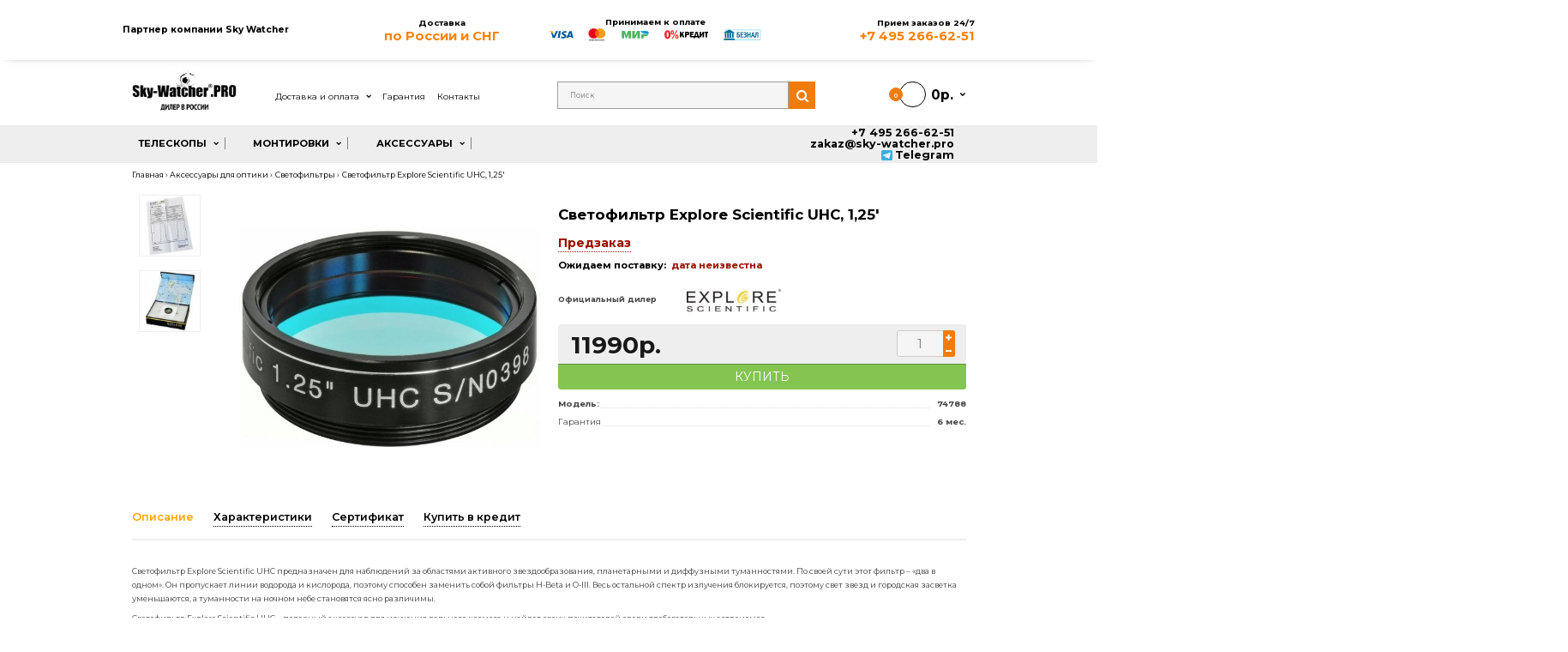

--- FILE ---
content_type: text/html; charset=utf-8
request_url: https://sky-watcher.pro/svetofiltr-explore-scientific-uhc-1-25
body_size: 38423
content:
<!DOCTYPE html>
<!--[if IE 7]> <html prefix="og: http://ogp.me/ns# fb: http://ogp.me/ns/fb# product: http://ogp.me/ns/product#" lang="ru" class="ie7 no-responsive" > <![endif]-->  
<!--[if IE 8]> <html prefix="og: http://ogp.me/ns# fb: http://ogp.me/ns/fb# product: http://ogp.me/ns/product#" lang="ru" class="ie8 no-responsive" > <![endif]-->  
<!--[if IE 9]> <html prefix="og: http://ogp.me/ns# fb: http://ogp.me/ns/fb# product: http://ogp.me/ns/product#" lang="ru" class="ie9 no-responsive" > <![endif]-->  
<!--[if !IE]><!--> <html prefix="og: http://ogp.me/ns# fb: http://ogp.me/ns/fb# product: http://ogp.me/ns/product#" lang="ru" class="product-product-3724 no-responsive" > <!--<![endif]-->  
<head prefix="og:http://ogp.me/ns# fb:http://ogp.me/ns/fb# product:http://ogp.me/ns/product#">
	<title>Светофильтр Explore Scientific UHC, 1,25' за 11990р. купить с доставкой по Москве и России. Модель 74788 от Explore Scientific. Представитель Sky-Watcher в России</title>
	<base href="https://sky-watcher.pro/" />

	<!-- Meta -->
	<meta charset="utf-8">
	<meta http-equiv="X-UA-Compatible" content="IE=edge" />
	<meta http-equiv="Content-Security-Policy" content="upgrade-insecure-requests"> 
			<meta name="viewport" content="width=1420">
			<meta name="description" content="Светофильтр Explore Scientific UHC, 1,25' модель 74788 купить у представителя Sky-Watcher в России. Цена 11990р. с бесплатной доставкой по Москве и России. Официальная гарантия от производителя Explore Scientific! Светофильтр Explore Scientific UHC предна" />
			<meta name="keywords" content="74788-3724" />
		

<link rel="alternate" href="https://sky-watcher.pro/svetofiltr-explore-scientific-uhc-1-25" hreflang="ru-ru"/>
      
		<link href="https://sky-watcher.pro/svetofiltr-explore-scientific-uhc-1-25" rel="canonical" />
		<link href="https://sky-watcher.pro/image/catalog/skywatcher/favicon.png" rel="icon" />
		
	<!-- Google Fonts -->
	<link href="//fonts.googleapis.com/css?family=Poppins:300,400,500,600,700" rel="stylesheet" type="text/css">
	<link href="//fonts.googleapis.com/css?family=Montserrat:800,700,600,500,400,300,200,100" rel="stylesheet" type="text/css">
	
	<link rel="stylesheet" type="text/css" href="catalog/view/theme/fastor/css/bootstrap.css" />
<link rel="stylesheet" type="text/css" href="catalog/view/theme/fastor/css/animate.css" />
<link rel="stylesheet" type="text/css" href="catalog/view/theme/fastor/css/stylesheet.css" />
<link rel="stylesheet" type="text/css" href="catalog/view/theme/fastor/css/responsive.css" />
<link rel="stylesheet" type="text/css" href="catalog/view/theme/fastor/css/menu.css" />
<link rel="stylesheet" type="text/css" href="catalog/view/theme/fastor/css/owl.carousel.css" />
<link rel="stylesheet" type="text/css" href="catalog/view/theme/fastor/css/font-awesome.min.css" />
<link rel="stylesheet" type="text/css" href="//cdn.jsdelivr.net/npm/slick-carousel@1.8.1/slick/slick.css" />
<link rel="stylesheet" type="text/css" href="catalog/view/theme/fastor/css/filter_product.css" />
<style type="text/css">
					body,
		.product-filter .list-options select,
		.blog-article .post .box .box-heading {
			color: #444444;
		}
				
				a {
			color: #000000;
		}
				
				a:hover,
		div.pagination-results ul li.active {
			color: #FFA400;
		}
		
		     		     
		     .product-info .radio-type-button span:hover,
		     .product-info .radio-type-button span.active,
		     .product-info .radio-type-button2 span:hover,
		     .product-info .radio-type-button2 span.active,
		     #main .mfilter-image ul li.mfilter-image-checked {
		          border-color: #FFA400;
		     }
		     
		     .product-info .radio-type-button2 span.active {
		          background: #FFA400;
		     }
				
				.compare-info .price-new, 
		.product-grid .product .price, 
		.product-list .actions > div .price,
		.product-info .price .price-new,
		ul.megamenu li .product .price,
		.mini-cart-total td:last-child,
		.cart-total table tr td:last-child,
		.mini-cart-info td.total,
		.advanced-grid-products .product .right .price,
		.product-list .name-actions > .price,
		.today-deals-products .product .price,
		.medic-last-in-stock .price,
		.architecture-products .product .right .price,
		.matrialarts-products .matrial-product .right .price,
		.today-deals-toys2-products .price,
		.today-deals-petshop2-products .price,
		.today-deals-shoes3-products .price,
		.today-deals-computer8-products .price,
		.today-deals-computer6-products .price,
		.holidays-products .product .right .price,
		.today-deals-computer6-products .countdown-section {
			color: #191919;
		}
				
				.product-list .name-actions > .price .price-old,
		.product-grid .product .price .price-old,
		.today-deals-products .product .price .price-old,
		.architecture-products .product .right .price .price-old,
		.today-deals-toys2-products .price .price-old,
		.today-deals-petshop2-products .price .price-old,
		.today-deals-shoes3-products .price .price-old,
		.today-deals-computer8-products .price .price-old,
		.today-deals-computer6-products .price .price-old {
			color: #FF0101;
		}
				
				
				body,
		.standard-body .full-width #mfilter-content-container > span:before {
			background: #ffffff;
		}
				
				.product-grid .product:hover:before,
		.product-list > div:hover {
			border-color: #FFA400;
		}
				
				.product-grid .product .only-hover ul li a,
		.architecture-products .product .right .only-hover ul li a,
		.product-list .name-actions ul li a,
		.today-deals-toys2-products .only-hover ul li a,
		.today-deals-petshop2-products .only-hover ul li a,
		.flower-product .right ul li a {
			background-color: #ffa400;
		}
				
				.product-grid .product .only-hover ul li a,
		.architecture-products .product .right .only-hover ul li a,
		.product-list .name-actions ul li a,
		.today-deals-toys2-products .only-hover ul li a,
		.today-deals-petshop2-products .only-hover ul li a,
		.flower-product .right ul li a {
			border-color: transparent;
		}
				
				.product-grid .product .only-hover ul li a,
		.architecture-products .product .right .only-hover ul li a,
		.product-list .name-actions ul li a,
		.today-deals-toys2-products .only-hover ul li a,
		.today-deals-petshop2-products .only-hover ul li a,
		.flower-product .right ul li a {
			color: #ffffff;
		}
				
				.product-grid .product .only-hover ul li a:hover,
		.architecture-products .product .right .only-hover ul li a:hover,
		.product-list .name-actions ul li a:hover,
		.today-deals-toys2-products .only-hover ul li a:hover,
		.today-deals-petshop2-products .only-hover ul li a:hover,
		.flower-product .right ul li a:hover {
			background-color: #ec0a26;
		}
				
				.product-grid .product .only-hover ul li a:hover,
		.architecture-products .product .right .only-hover ul li a:hover,
		.product-list .name-actions ul li a:hover,
		.today-deals-toys2-products .only-hover ul li a:hover,
		.today-deals-petshop2-products .only-hover ul li a:hover,
		.flower-product .right ul li a:hover {
			border-color: transparent;
		}
				
				.product-grid .product .only-hover ul li a:hover,
		.architecture-products .product .right .only-hover ul li a:hover,
		.product-list .name-actions ul li a:hover,
		.today-deals-toys2-products .only-hover ul li a:hover,
		.today-deals-petshop2-products .only-hover ul li a:hover,
		.flower-product .right ul li a:hover {
			color: #fff;
		}
				
				
				
				
				.dropdown-menu li a:hover,
		.dropdown-menu .mini-cart-info a:hover,
		.ui-autocomplete li a:hover,
		.ui-autocomplete li a.ui-state-focus {
			color: #a49583 !important;
		}
				
				
				
				
				
				
				
				
				
				.select:after,
		.product-filter .list-options .sort:after,
		.product-filter .list-options .limit:after {
			color: #a49583;
		}
				
				
				
				
				.center-column h1,
		.center-column h2,
		.center-column h3,
		.center-column h4,
		.center-column h5,
		.center-column h6,
		.center-column legend,
		.popup h4 {
		     color: #000000;
		}
				
				
				
				
				
				
				
				.box .box-heading,
		.product-block .title-block,
		.refine_search {
			color: #a49583;
		}
				
				.box .box-heading,
		.product-block .title-block,
		.refine_search,
		.market-products-categories > ul > li > a {
			border-bottom-color: #a49583;
		}
				
				
				
				.col-sm-3 .box-no-advanced.box .box-content, .col-sm-4 .box-no-advanced.box .box-content, .col-md-3 .box-no-advanced.box .box-content, .col-md-4 .box-no-advanced.box .box-content {
			border: 1px solid #a49583;
		}
		
		          		.col-sm-3 .box-no-advanced.box .box-heading, .col-sm-4 .box-no-advanced.box .box-heading, .col-md-3 .box-no-advanced.box .box-heading, .col-md-4 .box-no-advanced.box .box-heading {
     		     border: none;
     		}
     						
				
				
				
				
				
				
				
				
				
				.header-type-3 #top .search_form,
		.header-type-8 #top .search_form,
		.body-header-type-27 #top .search_form {
			border-color: transparent;
		}
				
				.header-type-3 #top .search_form,
		.header-type-8 #top .search_form,
		.body-header-type-27 #top .search_form {
			background-color: transparent;
		}
		
		     				
				.header-type-3 #top .search_form,
		.header-type-8 #top .search_form,
		.body-header-type-27 #top .search_form .button-search {
			color: #000000;
		}
				
				.header-type-3 #top .search_form:hover,
		.header-type-8 #top .search_form:hover,
		.body-header-type-27 #top .search_form:hover {
			border-color: transparent;
		}
				
				.header-type-3 #top .search_form:hover,
		.header-type-8 #top .search_form:hover,
		.body-header-type-27 #top .search_form:hover {
			background-color: transparent;
		}
				
				.header-type-3 #top .search_form:hover,
		.header-type-8 #top .search_form:hover,
		.body-header-type-27 #top .search_form:hover .button-search {
			color: #F9A315;
		}
				
				
				
				
				
				
				
				
				
				
				
				
				
				
				
				
				
				
				
				
				
				
				
				#top > .background {
			background: #ffffff;
		}
				
				
				
				.megamenu-background {
			border-bottom: 1px solid transparent;
		}
				
				
				
				
				
				
				#top .search_form input {
			border: 1px solid #9e9e9e;
		}
				
				
				
				
				#top .dropdown > a:after {
			color: #4c4c4c;
		}
				
				#top .dropdown > a {
			color: #4c4c4c;
		}
				
				#top .dropdown:hover > a {
			color: #a49583;
		}
				
				#top .dropdown:hover > a:after {
			color: #a49583;
		}
				
				#top .my-account,
		.rtl .header-type-10 #top .my-account {
			border-color: transparent;
					}
				
				#top .my-account {
			background: transparent;
		}
				
				
				#top .my-account,
		.header-type-23 .dropdown i {
			color: #000000;
		}
				
				#top .my-account:hover,
		.rtl .header-type-10 #top .my-account:hover {
			border-color: transparent;
		}
				
				#top .my-account:hover {
			background: transparent;
		}
				
				
				#top .my-account:hover,
		.header-type-23 .dropdown:hover i {
			color: #F9A315;
		}
				
				#top #cart_block .cart-heading .cart-icon,
		.cart-block-type-2 #top #cart_block .cart-heading,
		.cart-block-type-9 #top #cart_block .cart-heading,
		.cart-block-type-8 #top #cart_block .cart-heading,
		.cart-block-type-7 #top #cart_block .cart-heading,
		.cart-block-type-4 #top #cart_block .cart-heading,
		.cart-block-type-6 #top #cart_block .cart-heading,
		.cart-block-type-8 #top #cart_block .cart-heading p,
		.cart-block-type-4 #top #cart_block .cart-heading .cart-icon,
		.rtl .cart-block-type-8 #top #cart_block .cart-heading p,
		.rtl .header-type-10 #top #cart_block .cart-heading .cart-icon,
		.rtl .cart-block-type-4 #top #cart_block .cart-heading .cart-icon {
			border-color: transparent;
		}
		
		     		     
				
				#top #cart_block .cart-heading .cart-icon,
		.cart-block-type-2 #top #cart_block .cart-heading,
		.cart-block-type-9 #top #cart_block .cart-heading,
		.cart-block-type-8 #top #cart_block .cart-heading,
		.cart-block-type-7 #top #cart_block .cart-heading,
		.cart-block-type-4 #top #cart_block .cart-heading {
			background: transparent;
		}
				
				
				#top #cart_block:hover .cart-heading .cart-icon,
		.cart-block-type-2 #top #cart_block:hover .cart-heading,
		.cart-block-type-9 #top #cart_block:hover .cart-heading,
		.cart-block-type-8 #top #cart_block:hover .cart-heading,
		.cart-block-type-7 #top #cart_block:hover .cart-heading,
		.cart-block-type-4 #top #cart_block:hover .cart-heading,
		.cart-block-type-6 #top #cart_block:hover .cart-heading,
		.cart-block-type-8 #top #cart_block:hover .cart-heading p,
		.cart-block-type-4 #top #cart_block:hover .cart-heading .cart-icon,
		.rtl .cart-block-type-8 #top #cart_block:hover .cart-heading p,
		.rtl .header-type-10 #top #cart_block:hover .cart-heading .cart-icon,
		.rtl .cart-block-type-4 #top #cart_block:hover .cart-heading .cart-icon {
			border-color: #f17c0b;
		}
		
		     				
				#top #cart_block:hover .cart-heading .cart-icon,
		.cart-block-type-2 #top #cart_block:hover .cart-heading,
		.cart-block-type-9 #top #cart_block:hover .cart-heading,
		.cart-block-type-8 #top #cart_block:hover .cart-heading,
		.cart-block-type-7 #top #cart_block:hover .cart-heading,
		.cart-block-type-4 #top #cart_block:hover .cart-heading {
			background: #f17c0b;
		}
				
				
				#top #cart_block .cart-heading .cart-count {
			color: #fff;
		}
				
				
				
				#top #cart_block .cart-heading p {
			color: #000000;
		}
				
				#top #cart_block .cart-heading p:after {
			color: #000000;
		}
				
				
				
				
				#top #cart_block:hover .cart-heading p {
			color: #f17c0b;
		}
				
				#top #cart_block:hover .cart-heading p:after {
			color: #f17c0b;
		}
				
				
				
				ul.megamenu > li.with-sub-menu > a strong:after {
			color: #000000;
		}
				
				ul.megamenu > li.with-sub-menu:hover > a strong:after {
			color: #FFA400;
		}
				
				
				
				ul.megamenu > li > a {
			color: #000000;
		}
				
				ul.megamenu > li:hover > a,
		ul.megamenu > li.active > a,
		ul.megamenu > li.home > a {
			color: #FFA400;
		}
				
				
				
				
				
				
				
				
				
				
				
				
				
				
				
				
				
				
				
				
				
				
				
				
				ul.megamenu li .sub-menu .content a:hover,
		ul.megamenu li .sub-menu .content .hover-menu .menu ul li:hover > a {
			color: #a49583;
		}
				
				ul.megamenu li .sub-menu .content .hover-menu a.with-submenu:before {
			color: #a49583;
		}
				
				
				ul.megamenu li .sub-menu .content .static-menu a.main-menu{
			color: #a49583;
		}
				
				ul.megamenu li .sub-menu .content .static-menu a.main-menu:hover {
			color: #333;
		}
				
				ul.megamenu li .sub-menu .content .static-menu a.main-menu:after {
			background: #a49583;
		}
				
				.megamenuToogle-wrapper {
			background-color: #303030;
		}
		
		     @media (max-width: 991px) {
		          .responsive .standard-body .full-width .megamenu-background .megaMenuToggle:before {
		               background-color: #303030;
		          }
		     }
				
				
				.megamenuToogle-wrapper .container {
			color: #f1e9df;
		}
				
				.megamenuToogle-wrapper .container > div span {
			background: #f1e9df;
		}
				
				.megamenuToogle-wrapper:hover,
		.active .megamenuToogle-wrapper {
			background-color: #a49583;
		}
				
				
				.megamenuToogle-wrapper:hover .container,
		.active .megamenuToogle-wrapper .container {
			color: #fff;
		}
				
				.megamenuToogle-wrapper:hover .container > div span,
		.active .megamenuToogle-wrapper .container > div span {
			background: #fff;
		}
				
				@media (max-width: 991px) {
     		.responsive .horizontal .megamenu-wrapper {
     			background: #191919 !important;
     		}
		}
				
				@media (max-width: 991px) {
			.responsive .horizontal .megamenu-wrapper {
				border: 1px solid #303030 !important;
				border-top: none !important;
			}
		}
				
				@media (max-width: 991px) {
			.responsive .horizontal ul.megamenu > li > a {
				color: #f1e9df !important;
			}
		}
				
				@media (max-width: 991px) {
			.responsive .horizontal ul.megamenu > li:hover > a,
			.responsive .horizontal ul.megamenu > li.active > a {
				color: #a49583 !important;
			}
		}
				
				@media (max-width: 991px) {
			.responsive .horizontal ul.megamenu > li {
				border-top-color: #303030 !important;
			}
		}
				
				@media (max-width: 991px) {
			.responsive ul.megamenu > li:hover,
			.responsive ul.megamenu > li.active {
				background: #303030 !important;
			}
		}
				
				@media (max-width: 991px) {
			.responsive ul.megamenu > li.with-sub-menu .open-menu,
			.responsive ul.megamenu > li.with-sub-menu .close-menu {
				color: #f1e9df !important;
			}
		}
				
				
				
				
				
				
				
				#main .breadcrumb .background {
			border-bottom: 1px solid transparent;
			background-image: none;
		}
				
				
				
				.breadcrumb .container h1 {
			color: #000000;
		}
				
				.breadcrumb .container h1 {
			border-bottom-color: transparent;
		}
				
				.breadcrumb ul,
		.breadcrumb ul a {
			color: #000000;
		}
				
				.breadcrumb ul a:hover {
			color: #FFA400;
		}
				
				.next-product .right .price {
			color: #191919;
		}
				
				
				
				.button-previous-next {
			color: #a49583;
		}
				
				.button-previous-next:hover {
			background: #a49583;
		}
				
				.button-previous-next:hover {
			border-color: #a49583;
		}
				
				.button-previous-next:hover {
			color: #fff;
		}
				
				#main .box-with-categories .box-content {
			background: #191919 !important;
		}
				
				
				
				.box-category > ul li {
			border-top-color: #303030;
		}
				
				#main .box-category ul li > a {
			color: #f1e9df;
		}
				
				#main .box-category ul li > a:hover {
			color: #a49583;
		}
				
				#main .box-category ul li a.active {
			color: #a49583;
		}
				
				.box-category > ul li > a:hover, 
		.box-category > ul li:hover > a, 
		.box-category > ul li a.active {
			background: #262626;
		}
				
				#main .box-category ul li .head a {
			color: #f1e9df;
		}
				
				.box-with-categories .box-heading {
			background: #a49583;
		}
				
				
				.box-with-categories .box-heading {
			color: #fff;
		}
				
				
				
				
				
				
				
				
				
				
				
				
				.box > .prev:hover, 
		.box > .next:hover,
		.product-info .thumbnails-carousel .owl-buttons .owl-prev:hover, 
		.product-info .thumbnails-carousel .owl-buttons .owl-next:hover,
		div.pagination-results ul li:hover,
		.tab-content .prev-button:hover,
		.tab-content .next-button:hover {
			background: #a49583;
		}
				
				
				.box > .prev:hover, 
		.box > .next:hover,
		.product-info .thumbnails-carousel .owl-buttons .owl-prev:hover, 
		.product-info .thumbnails-carousel .owl-buttons .owl-next:hover,
		div.pagination-results ul li:hover,
		.tab-content .prev-button:hover,
		.tab-content .next-button:hover {
			color: #fff;
		}
				
				.box > .prev:hover, 
		.box > .next:hover,
		.product-info .thumbnails-carousel .owl-buttons .owl-prev:hover, 
		.product-info .thumbnails-carousel .owl-buttons .owl-next:hover,
		div.pagination-results ul li:hover,
		.tab-content .prev-button:hover,
		.tab-content .next-button:hover {
			border-color: #a49583;
		}
				
				.filter-product .filter-tabs ul > li.active > a, .filter-product .filter-tabs ul > li.active > a:hover, .filter-product .filter-tabs ul > li.active > a:focus, .htabs a.selected, .htabs a:hover {
			color: #FFA400;
		}
				
				.htabs a.selected:before,
		.filter-product .filter-tabs ul > li.active > a:before {
			background: #FFA400;
		}
				
				.filter-product .filter-tabs ul > li > a,
		.htabs a {
			color: #000000;
		}
				
				.categories-wall .category-wall h3 {
			border-bottom-color: #a49583;
		}
				
				
				
				.categories-wall .category-wall .more-categories {
			color: #a49583;
		}
				
				.categories-wall .category-wall .more-categories:hover {
			background: #a49583;
		}
				
				.categories-wall .category-wall .more-categories:hover {
			border-color: #a49583;
		}
				
				.categories-wall .category-wall .more-categories:hover {
			color: #fff;
		}
				
				.popup h4:after {
			background: #a49583;
		}
				
				
				
				
				
				
				
				
				
				body .popup-module .mfp-close {
			border-color: #a49583;
		}
				
				body .popup-module .mfp-close {
			color: #a49583;
		}
				
				body .popup-module .mfp-close:hover {
			background: #a49583;
		}
				
				body .popup-module .mfp-close:hover {
			border-color: #a49583;
		}
				
				body .popup-module .mfp-close:hover {
			color: #fff;
		}
				
				
				
				
				
				.camera_wrap .owl-controls .owl-buttons .owl-prev:hover, .camera_wrap .owl-controls .owl-buttons .owl-next:hover,
		#main .tp-leftarrow.default:hover,
		#main .tp-rightarrow.default:hover,
		#main .post .post-media .media-slider .owl-controls .owl-buttons .owl-prev:hover,
		#main .post .post-media .media-slider .owl-controls .owl-buttons .owl-next:hover {
			background: #a49583;
		}
				
				
				.camera_wrap .owl-controls .owl-buttons .owl-prev:hover:before, .camera_wrap .owl-controls .owl-buttons .owl-next:hover:before,
		#main .tp-leftarrow.default:hover:before,
		#main .tp-rightarrow.default:hover:before,
		#main .post .post-media .media-slider .owl-controls .owl-buttons .owl-prev:hover:before,
		#main .post .post-media .media-slider .owl-controls .owl-buttons .owl-next:hover:before {
			color: #fff;
		}
				
				
				
				
				.sale {
			background: #191919;
		}
				
				
				.sale {
			color: #fff;
		}
				
				
				#main .new {
			background: #dfd4c6;
		}
				
				
				#main .new {
			color: #191919;
		}
				
				
				.rating i.active {
			color: #a49583;
		}
				
				.button, .btn {
			color: #fff !important;
		}
				
				.button, .btn {
			background: #f17c0b !important;
		}
				
				.button, .btn {
			border: 1px solid transparent !important;
		}
				
				
				.button:hover, .btn:hover {
			color: #fff !important;
		}
				
				.button:hover, .btn:hover {
			border: 1px solid transparent !important;
		}
				
				.button:hover, .btn:hover {
			background: #d86d07 !important;
		}
				
				
				.buttons .left .button, .buttons .center .button, .btn-default, .input-group-btn .btn-primary {
			color: #fff !important;
		}
				
				
				.buttons .left .button, .buttons .center .button, .btn-default, .input-group-btn .btn-primary {
			background: #191919 !important;
		}
				
				
				.buttons .left .button:hover, .buttons .center .button:hover, .btn-default:hover, .input-group-btn .btn-primary:hover {
			color: #fff !important;
		}
				
				
				.buttons .left .button:hover, .buttons .center .button:hover, .btn-default:hover, .input-group-btn .btn-primary:hover {
			background: #333 !important;
		}
				
				
				
				
				
				
				
				
				.footer .pattern,
		.footer .pattern a {
			color: #666666;
		}
				
				.footer .pattern a {
			color: #666666;
		}
				
				.footer .pattern a:hover {
			color: #FFA400;
		}
				
				.footer h4 {
			color: #a49583;
		}
				
				.footer h4 {
			border-bottom-color: #a49583;
		}
				
				.footer .background,
		.standard-body .footer .background,
		.copyright .background,
		.standard-body .copyright .background {
			background: #eee;
		}
				
				.footer .container > .row:before, 
		.footer .advanced-grid .container > div > .row:before,
		.footer .container > .row > div:before, 
		.footer .advanced-grid .container > div > .row > div:before,
		.footer-type-11 .footer .container > .row:nth-last-child(2) > div:before, 
		.footer-type-11 .footer .advanced-grid .container > div > .row:nth-last-child(2) > div:before,
		.footer-type-16 .footer .container > .row:nth-last-child(2) > div:before, 
		.footer-type-16 .footer .advanced-grid .container > div > .row:nth-last-child(2) > div:before,
		.footer-type-21 .footer .container > .row > div:last-child:after, 
		.footer-type-21 .footer .advanced-grid .container > div > .row > div:last-child:after {
			background: #eee;
		}
		
		.footer-type-11 .footer .container > .row:nth-last-child(2), 
		.footer-type-11 .footer .advanced-grid .container > div > .row:nth-last-child(2),
		.footer-type-16 .footer .container > .row:nth-last-child(2), 
		.footer-type-16 .footer .advanced-grid .container > div > .row:nth-last-child(2) {
		     border-color: #eee;
		}
				
				
				
				
				
				
				
				#main .post .date-published,
		#main .news.v2 .media-body .bottom,
		.cosmetics-news .media .date-published,
		.medic-news .media .date-published,
		.wine-news .media .date-published,
		.cameras-news .media .date-published {
			color: #000;
		}
				
				#main .post .meta > li a {
			color: #a49583;
		}
				
				#main .post .meta > li a:hover {
			color: #000;
		}
				
				#main .tagcloud a,
		#main .post .tags a,
		#main .news .media-body .tags a,
		#main .posts .post .tags a,
		.cosmetics-news .media .tags a,
		.cameras-news .media .tags a {
			color: #fff;
		}
				
				#main .tagcloud a,
		#main .post .tags a,
		#main .news .media-body .tags a,
		#main .posts .post .tags a,
		.cosmetics-news .media .tags a,
		.cameras-news .media .tags a {
			background: #a49583;
		}
				
				
				#main .tagcloud a:hover,
		#main .post .tags a:hover,
		#main .news .media-body .tags a:hover,
		#main .posts .post .tags a:hover,
		.cosmetics-news .media .tags a:hover,
		.cameras-news .media .tags a:hover {
			color: #fff;
		}
				
				#main .tagcloud a:hover,
		#main .post .tags a:hover,
		#main .news .media-body .tags a:hover,
		#main .posts .post .tags a:hover,
		.cosmetics-news .media .tags a:hover,
		.cameras-news .media .tags a:hover {
			background: #000;
		}
				
				
				
				
				#main .posts .button-more,
		.wine-news .button-more {
			color: #a49583;
		}
				
				#main .posts .button-more:hover,
		.wine-news .button-more:hover {
			background: #a49583;
		}
				
				#main .posts .button-more:hover,
		.wine-news .button-more:hover {
			border-color: #a49583;
		}
				
				#main .posts .button-more:hover,
		.wine-news .button-more:hover {
			color: #fff;
		}
						
			body,
		textarea, input[type="text"], input[type="password"], input[type="datetime"], input[type="datetime-local"], input[type="date"], input[type="month"], input[type="time"], input[type="week"], input[type="number"], input[type="email"], input[type="url"], input[type="search"], input[type="tel"], input[type="color"], .uneditable-input, select {
			font-size: 13px;
			font-weight: 400 !important;
						font-family: Montserrat;
					}
		
		ul.megamenu .megamenu-label,
		#main .news .media-body h5,
		#main .posts .post .post-title {
		     		     font-family: Montserrat;
		     		}
		
		@media (max-width: 767px) {
		     .responsive ul.megamenu li .sub-menu .content .hover-menu .menu ul li a,
		     .responsive ul.megamenu li .sub-menu .content .static-menu .menu ul li a {
		          		          font-family: Montserrat;
		          		     }
		}
		     
				
				
				
				
				
		.center-column .panel-heading h4 {
		     		     font-family: Montserrat;
		     		}
		
		.dropdown-menu,
		body .dropdown-menu > li > a,
		.top-bar .menu li a,
		#top .dropdown > a,
		.product-info .cart .add-to-cart p,
		.header-notice,
		.header-type-9 #top #header-center .menu li a,
		.welcome-text,
		.header-type-16 #top #header-left .menu li {
			font-size: 12px;
		}
		
				
		.product-filter .options .product-compare a,
		.product-info .cart .links a,
		.button-previous-next,
		.footer-button,
		.button-white-with-red-text,
		table.attribute thead td,
		table.list thead td,
		.wishlist-product table thead td,
		.wishlist-info table thead td,
		.compare-info thead td,
		.checkout-product table thead td,
		.table thead td,
		.cart-info table thead td,
		.manufacturer-heading,
		.center-column .panel-heading h4,
		ul.box-filter > li > span,
		.popup .form-contact .contact-label label,
		.categories-wall .category-wall .more-categories,
		.mfilter-heading,
		.product-info .options2 > div > label {
			font-size: 11px !important;
			
					}

		ul.megamenu li .sub-menu .content .static-menu a.main-menu {
			font-size: 20px;
			font-weight: 300 !important;
						
						
						line-height: 1.6;
					}
		
		ul.megamenu > li > a strong,
		.megamenuToogle-wrapper .container {
			font-size: 14px;
			font-weight: 400 !important;
						
					}
		
				.horizontal ul.megamenu > li > a,
		.megamenuToogle-wrapper .container {
		     line-height: 1.4;
		}
				
		.box .box-heading,
		.center-column h1, 
		.center-column h2, 
		.center-column h3, 
		.center-column h4, 
		.center-column h5, 
		.center-column h6,
		.products-carousel-overflow .box-heading,
		.htabs a,
		.product-info .options h2,
		h3,
		h4,
		h6,
		.product-block .title-block,
		.filter-product .filter-tabs ul > li > a,
		.popup h4,
		.product-info .product-name a,
		legend {
			font-size: 24px;
			font-weight: 600 !important;
						
					}
		
		.box-with-categories .box-heading,
		.vertical .megamenuToogle-wrapper .container {
			font-size: 15px;
			font-weight: 300 !important;
						
					}
		
				.box-with-categories .box-heading,
		.vertical .megamenuToogle-wrapper .container {
		     line-height: 1.4;
		}
				
		.box-category ul li > a,
		.vertical ul.megamenu > li > a strong {
			font-size: 13px;
			font-weight: 600 !important;
						
						
						line-height: 1.6;
					}
		
		     		
				.box-category ul li > a {
		     padding-top: 16px;
		}
				
		.sale,
		#main .new {
			font-size: 10px;
			font-weight: 400 !important;
						
						
						line-height: 1.6;
					}
		
		.footer h4,
		.custom-footer h4 {
			font-size: 22px;
			font-weight: 400 !important;
						
					}
		
		.breadcrumb .container h1 {
			font-size: 24px;
			font-weight: 400 !important;
						
						text-transform: uppercase;
					}
		
		.button,
		.btn,
		.footer-button {
			font-size: 12px !important; 
			font-weight: 400 !important;
						
						
						line-height: 1.6;
					}
		
				
				
				
		.product-grid .product .price,
		.advanced-grid-products .product .right .price,
		#top #cart_block .cart-heading p strong,
		.cart-total table tr td:last-child,
		.mini-cart-info td.total,
		.mini-cart-total td:last-child,
		.today-deals-products .product .price,
		.architecture-products .product .right .price,
		.matrialarts-products .matrial-product .right .price {
			font-size: 22px;
			font-weight: 700 !important;
		}
		
				
		.product-info .price .price-new {
			font-size: 40px;
			font-weight: 700 !important;
		}
		
		.product-list .name-actions > .price {
			font-size: 24px;
			font-weight: 700 !important;
		}
		
		.price-old,
		.today-deals-products .product .price .price-old,
		.architecture-products .product .right .price .price-old {
			font-size: 22px;
			font-weight: 700;
		}
	</style>

	
		<link rel="stylesheet" href="catalog/view/theme/fastor/skins/store_default/Fashion2/css/custom_code.css">
		
						<link rel="stylesheet" type="text/css" href="catalog/view/javascript/jquery/magnific/magnific-popup.css" media="screen" />
								<link rel="stylesheet" type="text/css" href="catalog/view/javascript/jquery/datetimepicker/bootstrap-datetimepicker.min.css" media="screen" />
								<link rel="stylesheet" type="text/css" href="catalog/view/theme/default/stylesheet/smartsearch.css" media="screen" />
				
	<link rel="stylesheet" type="text/css" href="catalog/view/javascript/jquery/magnific/magnific-popup.css" media="screen" />
	
		<style type="text/css">
		.standard-body .full-width .container {
			max-width: 1420px;
						width: 1420px;
					}
		
		.main-fixed,
		.fixed-body-2-2,
		.standard-body .fixed2 .background {
			max-width: 1420px;
						width: 1420px;
					}
		
		.standard-body .fixed .background {
		     max-width: 1330px;
		     		     width: 1330px;
		     		}
	</style>
		    
    <script type="text/javascript" src="catalog/view/theme/fastor/js/jquery-2.1.1.min.js"></script>
<script type="text/javascript" src="catalog/view/javascript/mf/jquery-ui.min.js"></script>
<script type="text/javascript" src="catalog/view/theme/fastor/js/jquery-migrate-1.2.1.min.js"></script>
<script type="text/javascript" src="catalog/view/theme/fastor/js/jquery.easing.1.3.js"></script>
<script type="text/javascript" src="catalog/view/theme/fastor/js/bootstrap.min.js"></script>
<script type="text/javascript" src="catalog/view/theme/fastor/js/twitter-bootstrap-hover-dropdown.js"></script>
<script type="text/javascript" src="catalog/view/theme/fastor/js/jquery.stickyjs.js"></script>
<script type="text/javascript" src="catalog/view/theme/fastor/js/common.js"></script>
<script type="text/javascript" src="catalog/view/theme/fastor/js/tweetfeed.min.js"></script>
<script type="text/javascript" src="catalog/view/theme/fastor/js/bootstrap-notify.min.js"></script>
<script type="text/javascript" src="//cdn.jsdelivr.net/gh/cferdinandi/smooth-scroll@14/dist/smooth-scroll.polyfills.min.js"></script>
<script type="text/javascript" src="//cdn.jsdelivr.net/npm/slick-carousel@1.8.1/slick/slick.min.js"></script>
    
        
    <script type="text/javascript" src="catalog/view/theme/fastor/js/owl.carousel.min.js"></script>
    
            
    <script type="text/javascript" src="catalog/view/javascript/jquery/magnific/jquery.magnific-popup.min.js"></script>
	
	<script type="text/javascript">
		var responsive_design = 'no';
	</script>
	
						<script type="text/javascript" src="catalog/view/javascript/jquery/magnific/jquery.magnific-popup.min.js"></script>
										<script type="text/javascript" src="catalog/view/javascript/jquery/datetimepicker/moment.js"></script>
										<script type="text/javascript" src="catalog/view/javascript/jquery/datetimepicker/bootstrap-datetimepicker.min.js"></script>
										<script type="text/javascript" src="catalog/view/javascript/tramplin-studio/GoogleAnalytics/gtag.js"></script>
						
		

         			
<!--microdatapro 7.5 open graph start -->
<meta property="og:locale" content="ru-ru">
<meta property="og:rich_attachment" content="true">
<meta property="og:site_name" content="Sky-watcher.pro - интернет-магазин телескопов Sky-Watcher">
<meta property="og:type" content="product" />
<meta property="og:title" content="Светофильтр Explore Scientific UHC, 1,25 " />
<meta property="og:description" content="Светофильтр Explore Scientific UHC, 1,25  модель 74788 купить у представителя Sky-Watcher в России. Цена 11990р. с бесплатной доставкой по Москве и России. Официальная гарантия от производителя Explore Scientific! Светофильтр Explore Scientific UHC предна" />
<meta property="og:image" content="https://sky-watcher.pro/image/image/images/products/large/0/svetofiltr-explore-scientific-uhc-1-25.jpg" />
<meta property="og:image:secure_url" content="https://sky-watcher.pro/image/image/images/products/large/0/svetofiltr-explore-scientific-uhc-1-25.jpg" />
<meta property="og:image:width" content="1200">
<meta property="og:image:height" content="630">
<meta property="og:url" content="https://sky-watcher.pro/svetofiltr-explore-scientific-uhc-1-25">
<meta property="business:contact_data:street_address" content="ул. Кирпичные выемки, 2к1" />
<meta property="business:contact_data:locality" content="Москва" />
<meta property="business:contact_data:postal_code" content="117405" />
<meta property="business:contact_data:country_name" content="Россия" />
<meta property="place:location:latitude" content="55.586921" />
<meta property="place:location:longitude" content="37.601416" />
<meta property="business:contact_data:email" content="zakaz@sky-watcher.pro"/>
<meta property="business:contact_data:phone_number" content="+7-495-266-62-51"/>
<meta property="product:product_link" content="https://sky-watcher.pro/svetofiltr-explore-scientific-uhc-1-25">
<meta property="product:brand" content="Explore Scientific">
<meta property="product:category" content="Светофильтры">
<meta property="product:availability" content="pending">
<meta property="product:condition" content="new">
<meta property="product:ean" content="0753215772599">
<meta property="product:target_gender" content="unisex">
<meta property="product:price:amount" content="11990">
<meta property="product:price:currency" content="RUB">
<meta property="og:see_also" content="https://sky-watcher.pro/okulyar-sky-watcher-super-plossl-6-3-mm-1-25" />
<meta property="og:see_also" content="https://sky-watcher.pro/okulyar-sky-watcher-super-plossl-7-5-mm-1-25" />
<meta property="og:see_also" content="https://sky-watcher.pro/lunnyj-filtr-sky-watcher-1-25" />
<meta property="og:see_also" content="https://sky-watcher.pro/kolca-krepezhnye-sky-watcher-dlya-refraktorov-70-mm-vnutrennij-diametr-72-mm" />
<meta property="og:see_also" content="https://sky-watcher.pro/teleskop-sky-watcher-bk-1149eq2" />
<meta property="og:see_also" content="https://sky-watcher.pro/teleskop-sky-watcher-bk-mak90eq1" />
<meta property="og:see_also" content="https://sky-watcher.pro/linza-barlou-sky-watcher-3x-1-25" />
<meta property="og:see_also" content="https://sky-watcher.pro/diagonalnoe-zerkalo-sky-watcher-90-1-25" />
<meta property="og:see_also" content="https://sky-watcher.pro/protivoves-sky-watcher-1-3-kg-so-shtangoj" />
<meta property="og:see_also" content="https://sky-watcher.pro/okulyar-sky-watcher-plossl-6-3-mm-1-25" />
<meta property="og:see_also" content="https://sky-watcher.pro/linza-barlou-sky-watcher-2x-1-25-s-adapterom-dlya-kamery" />
<meta property="og:see_also" content="https://sky-watcher.pro/okulyar-yustirovochnyj-sky-watcher-dlya-reflektorov-1-25" />
<meta property="og:see_also" content="https://sky-watcher.pro/okulyar-sky-watcher-wa-66-20-mm-1-25" />
<meta property="og:see_also" content="https://sky-watcher.pro/motor-fokusirovki-sky-watcher-s-pultom" />
<meta property="og:see_also" content="https://sky-watcher.pro/okulyar-sky-watcher-super-plossl-32-mm-1-25" />
<meta property="og:see_also" content="https://sky-watcher.pro/iskatel-opticheskij-sky-watcher-6x30-oborachivayushij-s-krepleniem" />
<meta property="og:see_also" content="https://sky-watcher.pro/svetofiltr-sky-watcher-uhc-2" />
<meta property="og:see_also" content="https://sky-watcher.pro/nabor-aksessuarov-sky-watcher-super-plossl" />
<meta property="og:see_also" content="https://sky-watcher.pro/pult-upravleniya-sky-watcher-dlya-montirovok-synscan-heq5-eq6-azgt" />
<meta property="og:see_also" content="https://sky-watcher.pro/okulyar-sky-watcher-wa-70-22-mm-2" />
<meta property="og:see_also" content="https://sky-watcher.pro/korrektor-komy-sky-watcher-dlya-reflektorov-nyutona-f-4-i-f-5" />
<meta property="og:see_also" content="https://sky-watcher.pro/adapter-1-4-sky-watcher-dlya-montirovok-eq2" />
<meta property="og:see_also" content="https://sky-watcher.pro/teleskop-sky-watcher-dob-12-retractable-synscan-goto" />
<meta property="og:see_also" content="https://sky-watcher.pro/telezhka-dlya-transportirovki-sky-watcher-dob-8-10-12" />
<meta property="og:see_also" content="https://sky-watcher.pro/iskatel-polyusa-sky-watcher-dlya-montirovki-eq8" />
<meta property="og:see_also" content="https://sky-watcher.pro/kamera-cifrovaya-levenhuk-t300-plus" />
<meta property="og:see_also" content="https://sky-watcher.pro/iskatel-polyusa-sky-watcher-dlya-montirovok-az-eq5" />
<meta property="og:see_also" content="https://sky-watcher.pro/nabor-okulyarov-sky-watcher-uwa-82-7-mm-15-mm-23-mm" />
<meta property="og:see_also" content="https://sky-watcher.pro/diagonalnoe-zerkalo-sky-watcher-90-2-s-dielektricheskim-pokrytiem" />
<meta property="og:see_also" content="https://sky-watcher.pro/nabor-svetofiltrov-explore-scientific-3" />
<meta property="og:see_also" content="https://sky-watcher.pro/okulyar-explore-scientific-ler-52-4-5-mm-1-25-ar" />
<meta property="og:see_also" content="https://sky-watcher.pro/svetofiltr-explore-scientific-h-beta-1-25" />
<meta property="og:see_also" content="https://sky-watcher.pro/solnechnyj-filtr-explore-scientific-dlya-teleskopov-80-102-mm" />
<meta property="og:see_also" content="https://sky-watcher.pro/solnechnyj-filtr-explore-scientific-dlya-teleskopov-60-80-mm" />
<meta property="og:see_also" content="https://sky-watcher.pro/adapter-levenhuk-a10-dlya-smartfona" />
<meta property="og:see_also" content="https://sky-watcher.pro/filtr-zasvetki-dlya-shmidta-kassegrena-levenhuk-ra-2-24-unc" />
<meta property="og:see_also" content="https://sky-watcher.pro/redyuser-levenhuk-ra-0-75x-dlya-richi-kreten" />
<meta property="og:see_also" content="https://sky-watcher.pro/sumka-levenhuk-zongo-80-dlya-teleskopa-sinyaya-bolshaya" />
<meta property="og:see_also" content="https://sky-watcher.pro/nabor-dlya-uhoda-za-optikoj-levenhuk-2-salfetki-15x15-sm-sprej-95-ml" />
<meta property="og:see_also" content="https://sky-watcher.pro/svetofiltr-explore-scientific-o-iii-1-25" />
<meta property="og:see_also" content="https://sky-watcher.pro/nabor-svetofiltrov-explore-scientific-4" />
<meta property="og:see_also" content="https://sky-watcher.pro/linza-barlou-sky-watcher-ed-2x-2-s-adapterom-1-25" />
<meta property="og:see_also" content="https://sky-watcher.pro/korrektor-komy-sky-watcher-dlya-reflektorov-nyutona-f-5" />
<meta property="og:see_also" content="https://sky-watcher.pro/teleskop-sky-watcher-mak102-1300-starquest-eq1" />
<meta property="og:see_also" content="https://sky-watcher.pro/teleskop-sky-watcher-skyhawk-n114-500-az-eq-avant" />
<meta property="og:see_also" content="https://sky-watcher.pro/teleskop-sky-watcher-explorer-n130-650-az-eq-avant" />
<meta property="og:see_also" content="https://sky-watcher.pro/teleskop-sky-watcher-bk-607az2" />
<meta property="og:see_also" content="https://sky-watcher.pro/teleskop-sky-watcher-capricorn-ac-70-900-eq1" />
<!--microdatapro 7.5 open graph end -->
		<script defer src="https://af.click.ru/af.js?id=11014"></script>

<!-- Yandex.Metrika counter -->
<script type="text/javascript" >
   (function(m,e,t,r,i,k,a){m[i]=m[i]||function(){(m[i].a=m[i].a||[]).push(arguments)};
   m[i].l=1*new Date();k=e.createElement(t),a=e.getElementsByTagName(t)[0],k.async=1,k.src=r,a.parentNode.insertBefore(k,a)})
   (window, document, "script", "https://mc.yandex.ru/metrika/tag.js", "ym");

   ym(50812150, "init", {
        clickmap:true,
        trackLinks:true,
        accurateTrackBounce:true,
        webvisor:true,
        ecommerce:"dataLayer"
   });
</script>
<noscript><div><img src="https://mc.yandex.ru/watch/50812150" style="position:absolute; left:-9999px;" alt="" /></div></noscript>
<!-- /Yandex.Metrika counter -->


<!-- Begin Talk-Me {literal} -->
<script type='text/javascript'>
	(function(d, w, m) {
		window.supportAPIMethod = m;
		var s = d.createElement('script');
		s.type ='text/javascript'; s.id = 'supportScript'; s.charset = 'utf-8';
		s.async = true;
		var id = '35bc38b22f95fd9b66c286baf7b3e79c';
		s.src = '//lcab.talk-me.ru/support/support.js?h='+id;
		var sc = d.getElementsByTagName('script')[0];
		w[m] = w[m] || function() { (w[m].q = w[m].q || []).push(arguments); };
		if (sc) sc.parentNode.insertBefore(s, sc); 
		else d.documentElement.firstChild.appendChild(s);
	})(document, window, 'TalkMe');
</script>
<!-- {/literal} End Talk-Me -->
<meta name="yandex-verification" content="532b3fe45e7e5672" />
<meta name="google-site-verification" content="f3IoUn3QaT0hXbvt8gpbf60lo_TXH8IWv-L5QXhy-S0" />
			  
	<!--[if lt IE 9]>
		<script src="https://html5shim.googlecode.com/svn/trunk/html5.js"></script>
		<script src="catalog/view/theme/fastor/js/respond.min.js"></script>
	<![endif]-->
	
<script src="catalog/view/javascript/jquery/maskedinput.js" type="text/javascript"></script>
<script src="catalog/view/javascript/jquery/magnific/jquery.magnific-popup.min.js" type="text/javascript"></script>
<link media="screen" href="catalog/view/javascript/jquery/magnific/magnific-popup.css" type="text/css" rel="stylesheet">
<script src="catalog/view/javascript/callback_send.js" type="text/javascript"></script>
<link rel="stylesheet" type="text/css" href="catalog/view/theme/default/stylesheet/callback.css" />
<link rel="stylesheet" type="text/css" href="catalog/view/theme/default/stylesheet/csscallback.css" />
			

				
						  				<script async src="https://www.googletagmanager.com/gtag/js?id=UA-128763179-5"></script>
				<script>window.dataLayer = window.dataLayer || []; function gtag(){dataLayer.push(arguments);}</script>
			  			  <script type="text/javascript">$(document).TSGoogleAnalytics(JSON.parse('{"counter":{"counter_id":"UA-128763179-5","mode":false,"pageview":{"status":true,"title":true,"path":true,"location":true},"timing":{"status":true,"name":"load","category":"JS Dependencies","label":"Google CDN"},"link_attr":{"status":true,"name":"_gaela","expires":120},"linker":{"status":false,"incoming":true,"domains":[""]},"ad_features":true,"country":"RU","currency":"RUB","userId":"78ed80954a9c1723e8632f8dac777c5c","userCookies":{"name":"_ga","domain":"sky-watcher.pro","expires":63072000,"update":true},"userParams":{"userId":"78ed80954a9c1723e8632f8dac777c5c","type":false},"ecommerce":true,"goals":false}}'));</script>
					  

                            

                            

                        <!-- Корзина Popup:2.2 -->
        <script src="catalog/view/javascript/ocdev_smart_cart/jquery.magnific-popup.min.js?v=2.2" type="text/javascript"></script>
        <link href="catalog/view/javascript/ocdev_smart_cart/magnific-popup.css?v=2.2" rel="stylesheet" media="screen" />
        <link rel="stylesheet" type="text/css" href="catalog/view/theme/default/stylesheet/ocdev_smart_cart/stylesheet.css?v=2.2"/>
        <script type="text/javascript" src="catalog/view/javascript/ocdev_smart_cart/ocdev_smart_cart.js?v=2.2"></script>
        <!-- Корзина Popup:2.2 -->
              
				</head>
				
<body class="product-product-3724 body-full-width product-list-type-3 product-grid-type-4  products-buttons-action-type-2 buttons-prev-next-type-2 inputs-type-2          megamenu-label-type-3 no-box-type-7 box-type-6  sale-new-type-3 button-body-type-2 countdown-special-type-3 footer-type-4 breadcrumb-style-1 border-width-0 body-white   banners-effect-9 body-header-type-10">

         			





<div class="header-contacts">
    <div class="standard-body">
        <div class="full-width">
            <div class="container">
                <div class="stationery-top-bar row">
                    <div class="col-sm-3 partner">
						<b>Партнер компании</b>
						<noindex><a href="https://sky-watcher-russia.ru" target="_blank">Sky Watcher</a></noindex>
					</div>
                    <div class="col-sm-3 text-center">
                        <a href="/dostavka-i-oplata" class="heading">
                            Доставка
                            <b class="accent">по России и СНГ</b>
                        </a>
                    </div>
                    <div class="col-sm-3">
                        <div class="f-container">
                            <b class="heading">Принимаем к оплате</b>
                            <ul class="list">
                                <li>
                                    <img class="img-responsive" src="/image/catalog/skywatcher/icons/visa.svg"
                                        alt="Виза">
                                </li>

                                <li>
                                    <img class="img-responsive" src="/image/catalog/skywatcher/icons/mastercard.svg"
                                        alt="Мастеркарт">
                                </li>

                                <li>
                                    <img class="img-responsive" src="/image/catalog/skywatcher/icons/mir.svg" alt="Мир">
                                </li>

                                <li>
                                    <img class="img-responsive" src="/image/catalog/skywatcher/icons/credit.svg"
                                        alt="Кредит 0%">
                                </li>

                                <li>
                                    <img class="img-responsive" src="/image/catalog/skywatcher/icons/сashless.svg"
                                        alt="Безналичная оплата">
                                </li>
                            </ul>
                        </div>
                    </div>

                    <div class="col-sm-3 text-right">
                        <a href="tel:+74952666251" class="heading">
                            Прием заказов 24/7
                            <b class="accent">
                                +7 495 266-62-51
                            </b>
                        </a>
                    </div>
                </div>
            </div>
        </div>
    </div>
</div>
</div>

<div class="standard-body">
	<div id="main" class="">
		

<!-- HEADER
	================================================== -->
<header class="header-type-3 header-type-10">
	<div class="background-header"></div>
	<div class="slider-header">
		<!-- Top of pages -->
		<div id="top" class="full-width">
			<div class="background-top"></div>
			<div class="background">
				<div class="shadow"></div>
				<div class="pattern">
					<div class="container">
						<div class="row">		
						     						     <!-- Header Left -->
						     <div class="col-sm-2" id="header-left">
						          <!-- Logo -->
						          <div class="logo"><a href="https://sky-watcher.pro"><img src="https://sky-watcher.pro/image/catalog/skywatcher/logo-new.png" title="Sky-watcher.pro - интернет-магазин телескопов Sky-Watcher" alt="Sky-watcher.pro - интернет-магазин телескопов Sky-Watcher" /></a></div>
						     </div>
						     						     
							<!-- Header Left -->
							<div class="col-sm-4" id="header-center">
                                 <div class="row">
                                 	<div class="col-sm-12">
                                 		                                                    <div class="megamenu-background">
                                                  <div class="">
                                                       <div class="overflow-megamenu container">
                                        				
<div id="megamenu_97115430" class="container-megamenu container horizontal">
		<div class="megaMenuToggle">
		<div class="megamenuToogle-wrapper">
			<div class="megamenuToogle-pattern">
				<div class="container">
					<div><span></span><span></span><span></span></div>
					Информация				</div>
			</div>
		</div>
	</div>
		<div class="megamenu-wrapper">
		<div class="megamenu-pattern">
			<div class="container">
				<ul class="megamenu slide">
															<li class=' with-sub-menu hover' ><p class='close-menu'></p><p class='open-menu'></p><a href='dostavka-i-oplata' class='clearfix' ><span><strong>Доставка и оплата</strong></span></a><div class="sub-menu " style="width:380px"><div class="content" ><p class="arrow"></p><div class="row"><div class="col-sm-12  mobile-enabled"><h5><strong>Москва в пределах МКАД:</strong></h5>
<p>Курьерская доставка - БЕСПЛАТНО в день заказа при заказе от 3000 рублей.</p>
<h5><strong>Возможна бесконтактная доставка для Вашей безопасности!</strong></h5>
<hr>
<h5><strong>Московская область за МКАД:</strong></h5>
<p>Стоимость доставки -  30 рублей <br> за 1 километр от МКАД</p>
<hr>
<h5><strong>Доставка по России от  300 рублей:</strong></h5>
<p>Точная стоимость рассчитывается индивидуально по тарифам ТК.</p>
<p>Доставка до филиала транспортной компании - БЕСПЛАТНО!</p>

</div></div></div></div></li>
<li class='' ><p class='close-menu'></p><p class='open-menu'></p><a href='garantiya' class='clearfix' ><span><strong>Гарантия</strong></span></a></li>
<li class='' ><p class='close-menu'></p><p class='open-menu'></p><a href='/contact' class='clearfix' ><span><strong>Контакты</strong></span></a></li>

									</ul>
			</div>
		</div>
	</div>
</div>

<script type="text/javascript">
  $(window).load(function(){
      var css_tpl = '<style type="text/css">';
      css_tpl += '#megamenu_97115430 ul.megamenu > li > .sub-menu > .content {';
      css_tpl += '-webkit-transition: all 500ms ease-out !important;';
      css_tpl += '-moz-transition: all 500ms ease-out !important;';
      css_tpl += '-o-transition: all 500ms ease-out !important;';
      css_tpl += '-ms-transition: all 500ms ease-out !important;';
      css_tpl += 'transition: all 500ms ease-out !important;';
      css_tpl += '}</style>'
    $("head").append(css_tpl);
  });
</script>
                                        			</div>
                                        		</div>
                                        	</div>
                                                                         	</div>
                                 </div>
							</div>
							
							<!-- Header Right -->
							<div class="col-sm-6" id="header-right">
							     							     
							     							     							     <!-- Search -->
							     <div class="search_form">
                                    <div class="search_form__container" id="search">
                                        <input type="text" class="input-block-level search-query" name="search" placeholder="Поиск" id="search_query" value="" />
                                        <div class="button-search"></div>
                                            <div id="smartsearch"></div>
                                            <script type="text/javascript"> 

                                                function smartsearch_show_all() {
                                                    var url = $('base').attr('href') + 'index.php?route=product/search';
                                                    var value = $('#search').find('input[name="search"]').val();
                                                    if (value) {
                                                        url += '&search=' + encodeURIComponent(value);
                                                    }

                                                    location = url;
                                                }
                                                $(document).mouseup(function (e) {
                                                    var container = $('#search');
                                                    if (container.has(e.target).length === 0){
                                                        $('#smartsearch').hide();
                                                    }
                                                });
                                                $(document).ready(function(){
                                                    $('#search').find('input[name="search"]').focus(function(e){                    
                                                        if ($('#smartsearch').find('.items>.item').length > 0) {
                                                            $('#smartsearch').show();
                                                        }
                                                    });     
                                                    $('#search').find('input[name="search"]').keyup(function(e){
                                                        if (e.keyCode == 40) {
                                                            if ($('#smartsearch').find('.item').length > 0) {
                                                                if ($('#smartsearch').find('.item.current').length == 0) {                                        
                                                                    $('#smartsearch').find('.item').first().addClass('current')
                                                                } else {
                                                                    var el = $('#smartsearch').find('.item.current');
                                                                    el.removeClass('current');
                                                                    if (el.next().length == 0) {
                                                                        $('#smartsearch').find('.item').first().addClass('current')
                                                                    } else {
                                                                        el.next().addClass('current');
                                                                    }                                        
                                                                }
                                                                $(this).val($('#smartsearch').find('.item.current').attr('search_name'));

                                                            }                                
                                                        }
                                                        if (e.keyCode == 38) {
                                                            if ($('#smartsearch').find('.item').length > 0) {
                                                                if ($('#smartsearch').find('.item.current').length == 0) {                                    
                                                                    $('#smartsearch').find('.item').last().addClass('current')
                                                                } else {
                                                                    var el = $('#smartsearch').find('.item.current');
                                                                    el.removeClass('current');
                                                                    if (el.prev().length == 0) {
                                                                        $('#smartsearch').find('.item').last().addClass('current')
                                                                    } else {
                                                                        el.prev().addClass('current');
                                                                    }                                        
                                                                }
                                                                $(this).val($('#smartsearch').find('.item.current').attr('search_name'));
                                                            }
                                                        }                            
                                                    });                   
                                                    $('#search').find('input[name="search"]').keyup(function(e){
                                                        if (e.keyCode == 40 || e.keyCode == 38) {
                                                            return;
                                                        }
                                                        var search = $(this).val();

                                                        $.ajax({
                                                            url: 'index.php?route=extension/module/smartsearch',
                                                            type: 'post',
                                                            data: 'search=' + search,
                                                            dataType: 'json',
                                                            beforeSend: function() {                                    
                                                            },
                                                            complete: function() {                                    
                                                            },
                                                            success: function(json) {
                                                                //alert(json)
                                                                if (json['html']) {
                                                                    $('#smartsearch').html(json['html']);
                                                                    $('#smartsearch').show();
                                                                } else {
                                                                    $('#smartsearch').html('');
                                                                    $('#smartsearch').hide();
                                                                }
                                                            },
                                                            error: function(xhr, ajaxOptions, thrownError) {
                                                                //alert(thrownError + "\r\n" + xhr.statusText + "\r\n" + xhr.responseText);
                                                            }
                                                        });
                                                    });                        
                                                });
                                            </script>




                                                                            </div>
                                </div>
								 
<!-- Cart block -->
<div id="cart_block" class="dropdown">
	<div class="cart-heading dropdown-toogle" data-hover="dropdown" data-toggle="dropdown" onclick="window.location.href = 'https://sky-watcher.pro/index.php?route=checkout/simplecheckout'">
		<i class="cart-count"><span id="total_count_ajax">0</span></i>
		
				     <i class="cart-icon "><img src="image/catalog/skywatcher/icons/icon-cart-hover.png" class="cart-icon-hover" alt=""><img src="image/catalog/skywatcher/icons/icon-cart.png" class="cart-icon-standard" alt=""></i>
				
		<p><strong id="total_price_ajax"><span id="total_price">0р.</span></strong></p>
	</div>
	
	<div class="dropdown-menu" id="cart_content"><div id="cart_content_ajax">
				<div class="empty">Ваша корзина пуста!</div>
			</div></div>
</div>
							</div>
						</div>
					</div>
					
					<div class="overflow-menu2">
<div id="megamenu_52134704" class="container-megamenu  horizontal">
		<div class="megaMenuToggle">
		<div class="megamenuToogle-wrapper">
			<div class="megamenuToogle-pattern">
				<div class="container">
					<div><span></span><span></span><span></span></div>
					Меню				</div>
			</div>
		</div>
	</div>
		<div class="megamenu-wrapper">
		<div class="megamenu-pattern">
			<div class="container">
				<ul class="megamenu shift-up">
															<li class=' with-sub-menu hover second-megamenu-link' ><p class='close-menu'></p><p class='open-menu'></p><a href='teleskopy' class='clearfix' ><span><strong>Телескопы</strong></span></a><div class="sub-menu " style="width:700px"><div class="content" ><p class="arrow"></p><div class="row"><div class="col-sm-4  mobile-enabled"><div class="row"><div class="col-sm-12 static-menu"><div class="menu"><ul><li><a href="javascript:void(0);" onclick="window.location = 'javascript:void(0);';" class="main-menu with-submenu">Телескопы по типу</a><div class="open-categories"></div><div class="close-categories"></div><ul><li><a href="https://sky-watcher.pro/teleskopy/reflektory" onclick="window.location = 'https://sky-watcher.pro/teleskopy/reflektory';">Рефлекторы</a></li><li><a href="https://sky-watcher.pro/teleskopy/refraktory" onclick="window.location = 'https://sky-watcher.pro/teleskopy/refraktory';">Рефракторы</a></li><li><a href="https://sky-watcher.pro/teleskopy/zerkalno-linzovye" onclick="window.location = 'https://sky-watcher.pro/teleskopy/zerkalno-linzovye';">Зеркально-линзовые</a></li><li><a href="https://sky-watcher.pro/teleskopy/na-montirovke-dobsona" onclick="window.location = 'https://sky-watcher.pro/teleskopy/na-montirovke-dobsona';">На монтировке Добсона</a></li><li><a href="https://sky-watcher.pro/teleskopy/s-avtonavedeniem" onclick="window.location = 'https://sky-watcher.pro/teleskopy/s-avtonavedeniem';">С автонаведением</a></li><li><a href="https://sky-watcher.pro/teleskopy/opticheskie-truby-ota" onclick="window.location = 'https://sky-watcher.pro/teleskopy/opticheskie-truby-ota';">Оптические трубы (OTA)</a></li></ul></li></ul></div></div></div></div><div class="col-sm-4  mobile-enabled"><div class="row"><div class="col-sm-12 static-menu"><div class="menu"><ul><li><a href="javascript:void(0);" onclick="window.location = 'javascript:void(0);';" class="main-menu with-submenu">Телескопы по назначению</a><div class="open-categories"></div><div class="close-categories"></div><ul><li><a href="https://sky-watcher.pro/teleskopy/dlya-detej" onclick="window.location = 'https://sky-watcher.pro/teleskopy/dlya-detej';">Для детей</a></li><li><a href="https://sky-watcher.pro/teleskopy/dlya-nachinayushih" onclick="window.location = 'https://sky-watcher.pro/teleskopy/dlya-nachinayushih';">Для начинающих</a></li><li><a href="https://sky-watcher.pro/teleskopy/bolshie-teleskopy" onclick="window.location = 'https://sky-watcher.pro/teleskopy/bolshie-teleskopy';">Большие телескопы</a></li><li><a href="https://sky-watcher.pro/teleskopy/dlya-nazemnyh-nablyudenij" onclick="window.location = 'https://sky-watcher.pro/teleskopy/dlya-nazemnyh-nablyudenij';">Для наземных наблюдений</a></li><li><a href="https://sky-watcher.pro/teleskopy/dlya-astrofotografii" onclick="window.location = 'https://sky-watcher.pro/teleskopy/dlya-astrofotografii';">Для астрофотографии</a></li></ul></li></ul></div></div></div></div><div class="col-sm-4  mobile-enabled"><div class="product"><div class="image"><a href="https://sky-watcher.pro/teleskop-sky-watcher-bk-1201eq5"><img src="https://sky-watcher.pro/image/cache/catalog/products/68570/telescope-synta-sky-watcher-bk-1201eq5_iv9sHkq_2-250x250.jpg" alt=""></a></div><div class="name"><a href="https://sky-watcher.pro/teleskop-sky-watcher-bk-1201eq5">Телескоп Sky-Watcher BK 1201EQ5</a></div><div class="price">164990р.</div></div></div></div></div></div></li>
<li class=' with-sub-menu hover second-megamenu-link' ><p class='close-menu'></p><p class='open-menu'></p><a href='montirovki' class='clearfix' ><span><strong>Монтировки</strong></span></a><div class="sub-menu " style="width:400px"><div class="content" ><p class="arrow"></p><div class="row"><div class="col-sm-12  mobile-enabled"><div class="row"><div class="col-sm-12 hover-menu"><div class="menu"><ul><li><a href="https://sky-watcher.pro/montirovki/azimutalnye" onclick="window.location = 'https://sky-watcher.pro/montirovki/azimutalnye';" class="main-menu ">Азимутальные</a></li><li><a href="https://sky-watcher.pro/montirovki/ekvatorialnye" onclick="window.location = 'https://sky-watcher.pro/montirovki/ekvatorialnye';" class="main-menu ">Экваториальные</a></li><li><a href="https://sky-watcher.pro/montirovki/montirovki-s-avtonavedeniem" onclick="window.location = 'https://sky-watcher.pro/montirovki/montirovki-s-avtonavedeniem';" class="main-menu ">Монтировки с автонаведением</a></li></ul></div></div></div></div></div></div></div></li>
<li class=' with-sub-menu hover second-megamenu-link' ><p class='close-menu'></p><p class='open-menu'></p><a href='aksessuary-dlya-optiki' class='clearfix' ><span><strong>Аксессуары</strong></span></a><div class="sub-menu " style="width:400px"><div class="content" ><p class="arrow"></p><div class="row"><div class="col-sm-12  mobile-enabled"><div class="row"><div class="col-sm-12 hover-menu"><div class="menu"><ul><li><a href="https://sky-watcher.pro/aksessuary-dlya-optiki/okulyary-prizmy-linzy-barlou" onclick="window.location = 'https://sky-watcher.pro/aksessuary-dlya-optiki/okulyary-prizmy-linzy-barlou';" class="main-menu ">Окуляры, призмы, линзы Барлоу</a></li><li><a href="https://sky-watcher.pro/aksessuary-dlya-optiki/svetofiltry" onclick="window.location = 'https://sky-watcher.pro/aksessuary-dlya-optiki/svetofiltry';" class="main-menu ">Светофильтры</a></li><li><a href="https://sky-watcher.pro/aksessuary-dlya-optiki/kamery-dlya-teleskopov" onclick="window.location = 'https://sky-watcher.pro/aksessuary-dlya-optiki/kamery-dlya-teleskopov';" class="main-menu ">Камеры для телескопов</a></li><li><a href="https://sky-watcher.pro/aksessuary-dlya-optiki/aksessuary-dlya-astrofotografii" onclick="window.location = 'https://sky-watcher.pro/aksessuary-dlya-optiki/aksessuary-dlya-astrofotografii';" class="main-menu ">Аксессуары для астрофотографии</a></li><li><a href="https://sky-watcher.pro/aksessuary-dlya-optiki/aksessuary-dlya-montirovok" onclick="window.location = 'https://sky-watcher.pro/aksessuary-dlya-optiki/aksessuary-dlya-montirovok';" class="main-menu ">Аксессуары для монтировок</a></li><li><a href="https://sky-watcher.pro/aksessuary-dlya-optiki/iskateli" onclick="window.location = 'https://sky-watcher.pro/aksessuary-dlya-optiki/iskateli';" class="main-menu ">Искатели</a></li><li><a href="https://sky-watcher.pro/aksessuary-dlya-optiki/krepezhnye-kolca-i-plastiny" onclick="window.location = 'https://sky-watcher.pro/aksessuary-dlya-optiki/krepezhnye-kolca-i-plastiny';" class="main-menu ">Крепежные кольца и пластины</a></li><li><a href="https://sky-watcher.pro/aksessuary-dlya-optiki/sistema-avtonavedeniya" onclick="window.location = 'https://sky-watcher.pro/aksessuary-dlya-optiki/sistema-avtonavedeniya';" class="main-menu ">Система автонаведения</a></li><li><a href="https://sky-watcher.pro/aksessuary-dlya-optiki/sumki-kejsy" onclick="window.location = 'https://sky-watcher.pro/aksessuary-dlya-optiki/sumki-kejsy';" class="main-menu ">Сумки, кейсы</a></li><li><a href="https://sky-watcher.pro/aksessuary-dlya-optiki/elektroprivody" onclick="window.location = 'https://sky-watcher.pro/aksessuary-dlya-optiki/elektroprivody';" class="main-menu ">Электроприводы</a></li><li><a href="https://sky-watcher.pro/aksessuary-dlya-optiki/raznoe" onclick="window.location = 'https://sky-watcher.pro/aksessuary-dlya-optiki/raznoe';" class="main-menu ">Разное</a></li></ul></div></div></div></div></div></div></div></li>

										<li class="contacts-menu pull-right text-right">
						<p class="close-menu"></p>
						<p class="open-menu mobile-disabled"></p>
												<a href="tel:+74952666251" class="clearfix"><b>+7 495 266-62-51</b></a>
																		<a href="mailto:zakaz@sky-watcher.pro" class="clearfix"><b>zakaz@sky-watcher.pro</b></a>
												<a href="https://t.me/+79801576768" target="_blank" class="clearfix">
							<img src="catalog/view/theme/fastor/image/telegram.svg" alt="telegram">
							<b>Telegram</b>
						</a>
					</li>
									</ul>
			</div>
		</div>
	</div>
</div>

<script type="text/javascript">
  $(window).load(function(){
      var css_tpl = '<style type="text/css">';
      css_tpl += '#megamenu_52134704 ul.megamenu > li > .sub-menu > .content {';
      css_tpl += '-webkit-transition: all 200ms ease-out !important;';
      css_tpl += '-moz-transition: all 200ms ease-out !important;';
      css_tpl += '-o-transition: all 200ms ease-out !important;';
      css_tpl += '-ms-transition: all 200ms ease-out !important;';
      css_tpl += 'transition: all 200ms ease-out !important;';
      css_tpl += '}</style>'
    $("head").append(css_tpl);
  });
</script>
</div>				</div>
			</div>
		</div>
	</div>
	
		</header>
<!-- BREADCRUMB
	================================================== -->
<div class="breadcrumb full-width">
	<div class="background-breadcrumb"></div>
	<div class="background" >
		<div class="shadow"></div>
		<div class="pattern">
			<div class="container">
				<div class="clearfix">
				     					     <ul>
					     						     	<li><a href="https://sky-watcher.pro">Главная</a></li>
					     						     	<li><a href="https://sky-watcher.pro/aksessuary-dlya-optiki">Аксессуары для оптики</a></li>
					     						     	<li><a href="https://sky-watcher.pro/aksessuary-dlya-optiki/svetofiltry">Светофильтры</a></li>
					     						     	<li><a href="https://sky-watcher.pro/svetofiltr-explore-scientific-uhc-1-25">Светофильтр Explore Scientific UHC, 1,25'</a></li>
					     						     </ul>
															</div>
			</div>
		</div>
	</div>
</div>

<!-- MAIN CONTENT
	================================================== -->
<div class="main-content full-width inner-page">
	<div class="background-content"></div>
	<div class="background">
		<div class="shadow"></div>
		<div class="pattern">
			<div class="container">
												
								
				<div class="row">
										
										<div class="col-md-12">
												
												
						<div class="row">
														<div class="col-md-12 center-column content-without-background" id="content">

																
								
<div  >
  <span  class="hidden">Светофильтр Explore Scientific UHC, 1,25'</span>
  <div class="product-info">
  	<div class="row">
  	       		<div class="col-md-12 col-sm-12">
  			<div class="row" id="quickview_product">
			    				<script>
					$(document).ready(function(){
						$('.thumbnails ul').slick({
							infinite: true,
							swipe: true,
							verticalSwiping: true,
							slidesToShow: 4,
							slidesToScroll: 4,
							vertical: true,
							prevArrow: "<button class='product-slider-button'><i class='fa fa-arrow-up' aria-hidden='true'></i></button>",
							nextArrow: "<button class='product-slider-button'><i class='fa fa-arrow-down' aria-hidden='true'></i></button>"
						});
					});
				</script>
			    			    <div class="col-sm-6 popup-gallery">
			      			         
			      <div class="row">
			      	  			      	  <div class="col-sm-3">
						<div class="thumbnails thumbnails-left clearfix">
							<ul>
							  						      						      <li><p><a href="https://sky-watcher.pro/image/cache/image/images/products/large/0/74788_explore-scientific-svetofiltr-uhc-1-25_01-600x600.jpg" class="popup-image" data-image="https://sky-watcher.pro/image/cache/image/images/products/large/0/74788_explore-scientific-svetofiltr-uhc-1-25_01-600x600.jpg" data-zoom-image="https://sky-watcher.pro/image/cache/image/images/products/large/0/74788_explore-scientific-svetofiltr-uhc-1-25_01-600x600.jpg"><img src="https://sky-watcher.pro/image/cache/image/images/products/large/0/74788_explore-scientific-svetofiltr-uhc-1-25_01-100x100.jpg" title="Светофильтр Explore Scientific UHC, 1,25" alt="Светофильтр Explore Scientific UHC, 1,25" /></a></p></li>
						      						      <li><p><a href="https://sky-watcher.pro/image/cache/image/images/products/large/0/74788_explore-scientific-svetofiltr-uhc-1-25_02-600x600.jpg" class="popup-image" data-image="https://sky-watcher.pro/image/cache/image/images/products/large/0/74788_explore-scientific-svetofiltr-uhc-1-25_02-600x600.jpg" data-zoom-image="https://sky-watcher.pro/image/cache/image/images/products/large/0/74788_explore-scientific-svetofiltr-uhc-1-25_02-600x600.jpg"><img src="https://sky-watcher.pro/image/cache/image/images/products/large/0/74788_explore-scientific-svetofiltr-uhc-1-25_02-100x100.jpg" title="Светофильтр Explore Scientific UHC, 1,25" alt="Светофильтр Explore Scientific UHC, 1,25" /></a></p></li>
						      						  </ul>
						</div>
			      	  </div>
			      	  			      	  
				      <div class="col-sm-9">
				      						      <div class="product-image ">
					      	 					      	 
					     	 <a href="https://sky-watcher.pro/image/cache/image/images/products/large/0/svetofiltr-explore-scientific-uhc-1-25-600x600.jpg" title="Светофильтр Explore Scientific UHC, 1,25" id="ex1" class="popup-image"><img src="https://sky-watcher.pro/image/cache/image/images/products/large/0/svetofiltr-explore-scientific-uhc-1-25-600x600.jpg" title="Светофильтр Explore Scientific UHC, 1,25" alt="Светофильтр Explore Scientific UHC, 1,25" id="image"  data-zoom-image="https://sky-watcher.pro/image/cache/image/images/products/large/0/svetofiltr-explore-scientific-uhc-1-25-600x600.jpg" /></a>
					      </div>
					  	 				      </div>
				      
				      			      </div>
			      
			      			    </div>

			    <div class="col-sm-6 product-center clearfix">
					 <div id="product">
					 	<h1 id="title-page">Светофильтр Explore Scientific UHC, 1,25'													</h1>
						<div class="row row-stock">
				        				        	<div class="col-md-12 col-stock descr-value">
								<div class="colin-stock colin-stock-null">
									 <div class="colin-stock-row">
										<span class="span-stock">Предзаказ</span>
									 </div>
									 										<p class="product-available">Ожидаем поставку:
																					<span class="product-available-value">дата неизвестна</span></p>
																																					</div>
							</div>
				        				        </div>
														<div class="manufacturers-block">
								<strong>Официальный дилер</strong>
																							<img src="https://sky-watcher.pro/image/cache/catalog/brands/brand_explore_scientific-250x40.jpg" alt="">
															</div>
						

			      			      
			      			      			      <div class="price">
			      	
			        			        <div class="row">
			        	<div class="col-md-6">
			        			        <span class="price-new"><span  id="price-old">11990р.</span></span>
			        			        	</div>
			        	<div class="col-md-6 text-right">
														<div class="quantity">
							  <input type="text" name="quantity" id="quantity_wanted" size="2" value="1" />
							  <a href="#" id="q_up"><i class="fa fa-plus"></i></a>
							  <a href="#" id="q_down"><i class="fa fa-minus"></i></a>
							</div>
			        	</div>
			        </div>

			        <div class="row">
			        			        			        			        </div>
			        
			      </div>
			      				  				<div class="row">
				<div class="col-md-12">
					<div class="customCart">
						<input type="hidden" name="product_id" size="2" value="3724" />
	 			        <input type="button" value="Купить" id="button-cart" rel="3724" data-loading-text="Загрузка..." class="button" />
					</div>
				</div>
								</div>

			     <!-- Кредит -->
			     <div>
			      			      			      
			      			      
			      
			      <div class="description">
					<div class="attrs_shortlist_attr">
			        	<span class="attrs_shortlist_attr_name descr-text"><strong>Модель:</strong></span> <span class="attrs_shortlist_attr_value pull-right descr-value"><strong>74788</strong></span>
			        </div>
			        			        			        <div class="attrs_shortlist_attr">
			        <div class="attrs_shortlist_attr"><span class="attrs_shortlist_attr_name">Гарантия</span><span class="attrs_shortlist_attr_value pull-right">6 мес.</span></div>			        </div>
			        			     </div>
			      
			     </div><!-- End #product -->
			      
			      		    	</div>
		    </div>
    	</div>
    	
    	    </div>
  </div>
  
    
    
			<div id="tabs" class="htabs">
																			<a href="#tab-description">Описание</a>																								<a href="#tab-attribute">Характеристики</a>																		
												<a href="#tab-custom-10">Сертификат</a>
																														
																		
																		
												<a href="#tab-custom-13">Купить в кредит</a>
																		
	</div>
	
			 
									<div class="tab-content" id="tab-custom-10"><div class="text-center">
            <img class="img-responsive" src="/image/certificates/sky-watcher_certificate.jpg" alt="Сертификат Sky-Watcher">
          </div></div>
										<div class="tab-content" id="tab-custom-13"><p style="color: rgb(102, 102, 102); font-family: Poppins;"><img src="https://russegway.ru/image/catalog/001-russeg/05ef9e7ded4f42d492dba147667f198125.png"><br></p><h2 style="font-family: &quot;Yandex Sans Text Web&quot;, Helvetica, Arial, sans-serif; line-height: var(--line-height-typo-xxxl); color: rgb(0, 0, 0); font-size: var(--size-typo-xxxl); max-width: 600px;">Оплата с&nbsp;помощью сервиса «Заплатить по&nbsp;частям»</h2><div class="text text_size_l text_view_primary text_short_small decorator decorator_indent-t_xxl" style="font-size: var(--size-typo-l); font-family: &quot;Yandex Sans Text Web&quot;, Helvetica, Arial, sans-serif; line-height: var(--line-height-typo-l); margin-top: var(--space-xxl); max-width: 600px;">Копить не&nbsp;обязательно: можно получить товар&nbsp;<span style="font-weight: bold;">сейчас</span>, а&nbsp;заплатить&nbsp;<span style="font-weight: bold;">позже</span>&nbsp;— по&nbsp;частям, раз в&nbsp;месяц.&nbsp;</div><div class="text text_size_l text_view_primary text_short_small decorator decorator_indent-t_xxl" style="font-size: var(--size-typo-l); font-family: &quot;Yandex Sans Text Web&quot;, Helvetica, Arial, sans-serif; line-height: var(--line-height-typo-l); margin-top: var(--space-xxl); max-width: 600px;"><br></div><div class="fraction decorator decorator_indent-t_xxxxxl decorator_indent-b_xxxl" style="margin-top: var(--space-xxxxxl); margin-bottom: var(--space-xxxl); font-family: &quot;Yandex Sans Text Web&quot;, Helvetica, Arial, sans-serif; font-size: 12.8px;"><div class="fraction__content rhythm rhythm_col-gap_xxxxl rhythm_row-gap_xxxxl rhythm_col-ratio_1-1-1" style="display: grid; grid-template-columns: 1fr 1fr 1fr;"><div class="fraction__tile" style="margin-bottom: 0px;"><div class="text text_view_primary text_size_s text_weight_bold text_transform_uppercase text_spacing_s decorator decorator_indent-b_xs" style="color: var(--color-typo-primary); font-size: var(--size-typo-s); line-height: var(--line-height-typo-s); text-transform: uppercase; letter-spacing: 0.075em; font-weight: 600; margin-bottom: var(--space-xs);">ВСЁ ОНЛАЙН</div><p class="text text_view_primary text_size_m" style="color: var(--color-typo-primary); font-size: var(--size-typo-m); line-height: var(--line-height-typo-m);">Кредит выдаётся во&nbsp;время оплаты, нужно подождать одобрения несколько минут.</p></div><div class="fraction__tile" style="margin-bottom: 0px;"><div class="text text_view_primary text_size_s text_weight_bold text_transform_uppercase text_spacing_s decorator decorator_indent-b_xs" style="color: var(--color-typo-primary); font-size: var(--size-typo-s); line-height: var(--line-height-typo-s); text-transform: uppercase; letter-spacing: 0.075em; font-weight: 600; margin-bottom: var(--space-xs);">ПРОСТАЯ АНКЕТА</div><p class="text text_size_m text_view_primary" style="color: var(--color-typo-primary); font-size: var(--size-typo-m); line-height: var(--line-height-typo-m);">Как правило, нужны только данные паспорта.</p></div><div class="fraction__tile" style="margin-bottom: 0px;"><div class="text text_view_primary text_size_s text_weight_bold text_transform_uppercase text_spacing_s decorator decorator_indent-b_xs" style="color: var(--color-typo-primary); font-size: var(--size-typo-s); line-height: var(--line-height-typo-s); text-transform: uppercase; letter-spacing: 0.075em; font-weight: 600; margin-bottom: var(--space-xs);">ПОНЯТНЫЕ УСЛОВИЯ</div><p class="text text_view_primary text_size_m" style="color: var(--color-typo-primary); font-size: var(--size-typo-m); line-height: var(--line-height-typo-m);">Итоговую сумму и&nbsp;график платежей вы&nbsp;увидите перед тем, как взять кредит.</p></div><div class="fraction__tile" style="margin-bottom: 0px;"><div class="text text_view_primary text_size_s text_weight_bold text_transform_uppercase text_spacing_s decorator decorator_indent-b_xs" style="color: var(--color-typo-primary); font-size: var(--size-typo-s); line-height: var(--line-height-typo-s); text-transform: uppercase; letter-spacing: 0.075em; font-weight: 600; margin-bottom: var(--space-xs);">ВСЁ ПОД КОНТРОЛЕМ</div><p class="text text_size_m text_view_primary" style="color: var(--color-typo-primary); font-size: var(--size-typo-m); line-height: var(--line-height-typo-m);">График ежемесячных платежей и&nbsp;условия всегда можно посмотреть&nbsp;в&nbsp;<a class="text text_size_m text_view_link" href="https://money.yandex.ru/credit/payoff" style="color: var(--color-link); cursor: pointer; font-size: var(--size-typo-m); line-height: var(--line-height-typo-m);">кошельке на Яндексе</a>.</p></div><div class="fraction__tile" style="margin-bottom: 0px;"><div class="text text_view_primary text_size_s text_weight_bold text_transform_uppercase text_spacing_s decorator decorator_indent-b_xs" style="color: var(--color-typo-primary); font-size: var(--size-typo-s); line-height: var(--line-height-typo-s); text-transform: uppercase; letter-spacing: 0.075em; font-weight: 600; margin-bottom: var(--space-xs);">УДОБНОЕ ПОГАШЕНИЕ</div><p class="text text_view_primary text_size_m" style="color: var(--color-typo-primary); font-size: var(--size-typo-m); line-height: var(--line-height-typo-m);">Деньги списываются автоматически из&nbsp;кошелька, нужно просто вовремя его пополнить.</p></div></div></div><p style="color: rgb(102, 102, 102); font-family: Poppins;"><a class="text text_size_m text_view_link" href="https://kassa.yandex.ru/kredit-zaplatit-po-chastyam-instrukciya.html" style="background-color: rgb(255, 255, 255); color: var(--color-link); cursor: pointer; font-size: var(--size-typo-m); font-family: &quot;Yandex Sans Text Web&quot;, Helvetica, Arial, sans-serif; line-height: var(--line-height-typo-m);">Посмотреть подробную инструкцию</a></p><h3 style="font-family: &quot;Yandex Sans Text Web&quot;, Helvetica, Arial, sans-serif; line-height: var(--line-height-typo-xl); color: rgb(0, 0, 0); margin-top: var(--space-xxxxxl); font-size: var(--size-typo-xl); padding: 10px 0px 10px 5px;"><span style="font-weight: bold;">Условия</span></h3><div class="fraction decorator decorator_indent-t_xxxl" style="margin-top: var(--space-xxxl); font-family: &quot;Yandex Sans Text Web&quot;, Helvetica, Arial, sans-serif; font-size: 12.8px;"><div class="fraction__content rhythm rhythm_col-gap_xxxxxl rhythm_row-gap_xxxxl rhythm_col-ratio_1-1" style="display: grid; grid-template-columns: 1fr 1fr;"><div class="fraction__tile" style="margin-bottom: 0px;"><div class="text text_view_primary text_size_s text_weight_bold text_transform_uppercase text_spacing_s decorator decorator_indent-b_xs" style="color: var(--color-typo-primary); font-size: var(--size-typo-s); line-height: var(--line-height-typo-s); text-transform: uppercase; letter-spacing: 0.075em; font-weight: 600; margin-bottom: var(--space-xs);">КОМУ ПОДХОДИТ</div><p class="text text_view_primary text_size_m" style="color: var(--color-typo-primary); font-size: var(--size-typo-m); line-height: var(--line-height-typo-m);">Кредит выдаётся во&nbsp;время оплаты, нужно подождать одобрения несколько минут.</p></div><div class="fraction__tile" style="margin-bottom: 0px;"><div class="text text_view_primary text_size_s text_weight_bold text_transform_uppercase text_spacing_s decorator decorator_indent-b_xs" style="color: var(--color-typo-primary); font-size: var(--size-typo-s); line-height: var(--line-height-typo-s); text-transform: uppercase; letter-spacing: 0.075em; font-weight: 600; margin-bottom: var(--space-xs);">СУММА КРЕДИТА</div><p class="text text_size_m text_view_primary" style="color: var(--color-typo-primary); font-size: var(--size-typo-m); line-height: var(--line-height-typo-m);">3 000–150 000 ₽</p></div><div class="fraction__tile" style="margin-bottom: 0px;"><div class="text text_view_primary text_size_s text_weight_bold text_transform_uppercase text_spacing_s decorator decorator_indent-b_xs" style="color: var(--color-typo-primary); font-size: var(--size-typo-s); line-height: var(--line-height-typo-s); text-transform: uppercase; letter-spacing: 0.075em; font-weight: 600; margin-bottom: var(--space-xs);">СРОК КРЕДИТА</div><p class="text text_view_primary text_size_m" style="color: var(--color-typo-primary); font-size: var(--size-typo-m); line-height: var(--line-height-typo-m);">6&nbsp;или 12&nbsp;месяцев, льготный период&nbsp;— 30&nbsp;дней (в&nbsp;этот срок можно погасить кредит без переплаты)</p></div><div class="fraction__tile" style="margin-bottom: 0px;"><div class="text text_view_primary text_size_s text_weight_bold text_transform_uppercase text_spacing_s decorator decorator_indent-b_xs" style="color: var(--color-typo-primary); font-size: var(--size-typo-s); line-height: var(--line-height-typo-s); text-transform: uppercase; letter-spacing: 0.075em; font-weight: 600; margin-bottom: var(--space-xs);">ПЕРЕПЛАТА</div><div class="text text_size_m text_view_primary" style="color: var(--color-typo-primary); font-size: var(--size-typo-m); line-height: var(--line-height-typo-m);">от 1,9% до 3,9% в месяц - выбирайте сами!</div></div><div class="fraction__tile" style="margin-bottom: 0px;"><div class="text text_view_primary text_size_s text_weight_bold text_transform_uppercase text_spacing_s decorator decorator_indent-b_xs" style="color: var(--color-typo-primary); font-size: var(--size-typo-s); line-height: var(--line-height-typo-s); text-transform: uppercase; letter-spacing: 0.075em; font-weight: 600; margin-bottom: var(--space-xs);">РАССРОЧКА</div><p class="text text_view_primary text_size_m" style="color: var(--color-typo-primary); font-size: var(--size-typo-m); line-height: var(--line-height-typo-m);">до 6 месяцев</p></div><div class="fraction__tile" style="margin-bottom: 0px;"><div class="text text_view_primary text_size_s text_weight_bold text_transform_uppercase text_spacing_s decorator decorator_indent-b_xs" style="color: var(--color-typo-primary); font-size: var(--size-typo-s); line-height: var(--line-height-typo-s); text-transform: uppercase; letter-spacing: 0.075em; font-weight: 600; margin-bottom: var(--space-xs);">КАК ПЛАТИТЬ ПО КРЕДИТУ</div><p class="text text_view_primary text_size_m" style="color: var(--color-typo-primary); font-size: var(--size-typo-m); line-height: var(--line-height-typo-m);">Пополняйте кошелёк на&nbsp;Яндексе (если его нет, то&nbsp;во&nbsp;время оплаты появится). Выплата по&nbsp;кредиту будет списываться раз в&nbsp;месяц из&nbsp;кошелька&nbsp;— просто следите, что денег в&nbsp;нём достаточно.<br></p></div></div></div><p style="color: rgb(102, 102, 102); font-family: Poppins;"><br></p><h5 style="line-height: 16px; color: rgb(62, 187, 36); margin-right: 0px; margin-bottom: 0px; margin-left: 0px; font-size: 16px; border-bottom: 1px solid rgb(233, 233, 233); padding: 14px 0px 8px;"><span style="color: rgb(0, 0, 0);"><font face="Helvetica">Чтобы оплатить товар по частям, просто добавьте его в корзину, далее выберите способ оплаты "Яндекс.Касса" и нажмите "оформить заказ". На странице Яндекс.Кассы выберите вкладку "Заплатить по частям", где система предложит Вам несколько вариантов платежей - осталось только подобрать удобный для Вас и дождаться одобрения!&nbsp;</font></span></h5></div>
											
  <div id="tab-description" class="tab-content" itemprop="description"><p>Светофильтр Explore Scientific UHC предназначен для наблюдений за областями активного звездообразования, планетарными и диффузными туманностями. По своей сути этот фильтр – «два в одном». Он пропускает линии водорода и кислорода, поэтому способен заменить собой фильтры H-Beta и O-III. Весь остальной спектр излучения блокируется, поэтому свет звезд и городская засветка уменьшаются, а туманности на ночном небе становятся ясно различимы.</p> <p>Светофильтр Explore Scientific UHC – полезный аксессуар для изучения дальнего космоса и найдет своих почитателей среди требовательных астрономов.</p> <p><strong>Особенности:</strong></p> <ul> <li>Светофильтр для телескопа</li> <li>Блокирует весь спектр, кроме линий водорода и кислорода</li> <li>Предназначен для наблюдений туманностей</li> <li>Посадочный диаметр – 1,25' (31,7 мм)</li> <li>Пластиковый кейс для хранения включен в комплект</li> </ul> <table id='comparison-table' cellspacing='0' cellpadding='0'> <tbody> <tr> <td colspan='2' class='title' align='center'> <strong>Технические характеристики</strong></td> </tr> <tr> <td>Тип</td> <td>UHC</td> </tr> <tr> <td>Материал</td> <td>оптическое стекло</td> </tr> <tr> <td>Покрытие</td> <td>многослойное </td> </tr> <tr> <td>Посадочный диаметр, дюймов</td> <td>1,25</td> </tr> <tr> <td>Назначение</td> <td>наблюдение туманностей</td> </tr><tr> <td class='tfooter' colspan='2'></td> </tr> </tbody></table></div>    <div id="tab-attribute" class="tab-content">
    <table class="attribute" cellspacing="0">
            <thead>
        <tr>
          <td colspan="2">Характеристики</td>
        </tr>
      </thead>
      <tbody>
        
                  <!-- devos Attribute ext - start -->
                  <tr><td>Вес в упаковке</td><td>0.24 кг</td></tr>
                  <!-- devos Attribute ext - start -->
                  <tr><td>Размер упаковки</td><td>16.0x12.5x4.5 см.</td></tr>
                  <!-- devos Attribute ext - start -->
                  <tr><td>Гарантия</td><td>6 мес.</td></tr>
                  <!-- devos Attribute ext - start -->
                  <tr><td>Производитель</td><td>Explore Scientific</td></tr>
                  <!-- devos Attribute ext - start -->
                  <tr><td>Страна</td><td>Китай</td></tr>
                  <!-- devos Attribute ext - start -->
                  <tr><td>Тип</td><td>Светофильтр</td></tr>      </tbody>
          </table>
  </div>
        
</div>

<script type="text/javascript"><!--
$('select[name=\'recurring_id\'], input[name="quantity"]').change(function(){
	$.ajax({
		url: 'index.php?route=product/product/getRecurringDescription',
		type: 'post',
		data: $('input[name=\'product_id\'], input[name=\'quantity\'], select[name=\'recurring_id\']'),
		dataType: 'json',
		beforeSend: function() {
			$('#recurring-description').html('');
		},
		success: function(json) {
			$('.alert, .text-danger').remove();
			
			if (json['success']) {
				$('#recurring-description').html(json['success']);
			}
		}
	});
});
//--></script> 
<script type="text/javascript"><!--
$('#button-cart').on('click', function() {
	$.ajax({
		url: 'index.php?route=checkout/cart/add',
		type: 'post',
		data: $('#product input[type=\'text\'], #product input[type=\'hidden\'], #product input[type=\'radio\']:checked, #product input[type=\'checkbox\']:checked, #product select, #product textarea'),
		dataType: 'json',
		beforeSend: function() {
			$('#button-cart').button('loading');
		},
		complete: function() {
			$('#button-cart').button('reset');
		},
		success: function(json) {
			$('.alert, .text-danger').remove();
			$('.form-group').removeClass('has-error');

			if (json['error']) {
				if (json['error']['option']) {
					for (i in json['error']['option']) {
						var element = $('#input-option' + i.replace('_', '-'));
						
						if (element.parent().hasClass('input-group')) {
							element.parent().after('<div class="text-danger">' + json['error']['option'][i] + '</div>');
						} else {
							element.after('<div class="text-danger">' + json['error']['option'][i] + '</div>');
						}
					}
				}
				
				if (json['error']['recurring']) {
					$('select[name=\'recurring_id\']').after('<div class="text-danger">' + json['error']['recurring'] + '</div>');
				}
				
				// Highlight any found errors
				$('.text-danger').parent().addClass('has-error');
			}
			
			if (json['success']) {
				$.notify({
					message: json['success'],
					target: '_blank'
				},{
					// settings
					element: 'body',
					position: null,
					type: "info",
					allow_dismiss: true,
					newest_on_top: false,
					placement: {
						from: "top",
						align: "right"
					},
					offset: 20,
					spacing: 10,
					z_index: 2031,
					delay: 5000,
					timer: 1000,
					url_target: '_blank',
					mouse_over: null,
					animate: {
						enter: 'animated fadeInDown',
						exit: 'animated fadeOutUp'
					},
					onShow: null,
					onShown: null,
					onClose: null,
					onClosed: null,
					icon_type: 'class',
					template: '<div data-notify="container" class="col-xs-11 col-sm-3 alert alert-success" role="alert">' +
						'<button type="button" aria-hidden="true" class="close" data-notify="dismiss">×</button>' +
						'<span data-notify="message"><i class="fa fa-check-circle"></i>&nbsp; {2}</span>' +
						'<div class="progress" data-notify="progressbar">' +
							'<div class="progress-bar progress-bar-success" role="progressbar" aria-valuenow="0" aria-valuemin="0" aria-valuemax="100" style="width: 0%;"></div>' +
						'</div>' +
						'<a href="{3}" target="{4}" data-notify="url"></a>' +
					'</div>' 
				});
				
				$('#cart_block #cart_content').load('index.php?route=common/cart/info #cart_content_ajax');
				$('#cart_block #total_price_ajax').load('index.php?route=common/cart/info #total_price');
				$('#cart_block .cart-count').load('index.php?route=common/cart/info #total_count_ajax');
			}
		},
     	error: function(xhr, ajaxOptions, thrownError) {
     	    alert(thrownError + "\r\n" + xhr.statusText + "\r\n" + xhr.responseText);
     	}
	});
});
//--></script> 
<script type="text/javascript"><!--
$('.date').datetimepicker({
	pickTime: false
});

$('.datetime').datetimepicker({
	pickDate: true,
	pickTime: true
});

$('.time').datetimepicker({
	pickDate: false
});
		
$('button[id^=\'button-upload\']').on('click', function() {
	var node = this;
	
	$('#form-upload').remove();
	
	$('body').prepend('<form enctype="multipart/form-data" id="form-upload" style="display: none;"><input type="file" name="file" /></form>');
	
	$('#form-upload input[name=\'file\']').trigger('click');
	
	timer = setInterval(function() {
		if ($('#form-upload input[name=\'file\']').val() != '') {
			clearInterval(timer);
			
			$.ajax({
				url: 'index.php?route=tool/upload',
				type: 'post',
				dataType: 'json',
				data: new FormData($('#form-upload')[0]),
				cache: false,
				contentType: false,
				processData: false,
				beforeSend: function() {
					$(node).button('loading');
				},
				complete: function() {
					$(node).button('reset');
				},
				success: function(json) {
					$('.text-danger').remove();
					
					if (json['error']) {
						$(node).parent().find('input').after('<div class="text-danger">' + json['error'] + '</div>');
					}
					
					if (json['success']) {
						alert(json['success']);
						
						$(node).parent().find('input').attr('value', json['code']);
					}
				},
				error: function(xhr, ajaxOptions, thrownError) {
					alert(thrownError + "\r\n" + xhr.statusText + "\r\n" + xhr.responseText);
				}
			});
		}
	}, 500);
});
//--></script> 
<script type="text/javascript"><!--
$('#review').delegate('.pagination a', 'click', function(e) {
	e.preventDefault();
	
    $('#review').fadeOut('slow');
        
    $('#review').load(this.href);
    
    $('#review').fadeIn('slow');
});     

$('#q_down').click(function () {
	var $input = $(this).parent().find('#quantity_wanted');
	var count = parseInt($input.val()) - 1;
	count = count < 1 ? 1 : count;
	$input.val(count);
	$input.change();
	return false;
});
$('#q_up').click(function () {
	var $input = $(this).parent().find('#quantity_wanted');
	$input.val(parseInt($input.val()) + 1);
	$input.change();
	return false;
});

$('#review').load('index.php?route=product/product/review&product_id=3724');

$('#button-review').on('click', function() {
    $.ajax({
        url: 'index.php?route=product/product/write&product_id=3724',
        type: 'post',
        dataType: 'json',
        data: $("#form-review").serialize(),
        beforeSend: function() {
            $('#button-review').button('loading');
        },
        complete: function() {
            $('#button-review').button('reset');
        },
        success: function(json) {
			$('.alert-success, .alert-danger').remove();
            
			if (json['error']) {
                $('#review').after('<div class="alert alert-danger"><i class="fa fa-exclamation-circle"></i> ' + json['error'] + '</div>');
            }
            
            if (json['success']) {
                $('#review').after('<div class="alert alert-success"><i class="fa fa-check-circle"></i> ' + json['success'] + '</div>');
                                
                $('input[name=\'name\']').val('');
                $('textarea[name=\'text\']').val('');
                $('input[name=\'rating\']:checked').prop('checked', false);
            }
        }
    });
});
</script>

<script type="text/javascript"><!--
$(document).ready(function() {     
	$('.popup-gallery').magnificPopup({
		delegate: 'a.popup-image',
		type: 'image',
		tLoading: 'Loading image #%curr%...',
		mainClass: 'mfp-with-zoom',
		removalDelay: 200,
		gallery: {
			enabled: true,
			navigateByImgClick: true,
			preload: [0,1] // Will preload 0 - before current, and 1 after the current image
		},
		image: {
			tError: '<a href="%url%">The image #%curr%</a> could not be loaded.',
			titleSrc: function(item) {
				return item.el.attr('title');
			}
		}
	});
});
//--></script> 

<script type="text/javascript">
var ajax_price = function() {
	$.ajax({
		type: 'POST',
		url: 'index.php?route=product/liveprice/index',
		data: $('.product-info input[type=\'text\'], .product-info input[type=\'hidden\'], .product-info input[type=\'radio\']:checked, .product-info input[type=\'checkbox\']:checked, .product-info select, .product-info textarea'),
		dataType: 'json',
			success: function(json) {
			if (json.success) {
				change_price('#price-special', json.new_price.special);
				change_price('#price-tax', json.new_price.tax);
				change_price('#price-old', json.new_price.price);
			}
		}
	});
}

var change_price = function(id, new_price) {
	$(id).html(new_price);
}

$('.product-info input[type=\'text\'], .product-info input[type=\'hidden\'], .product-info input[type=\'radio\'], .product-info input[type=\'checkbox\'], .product-info select, .product-info textarea, .product-info input[name=\'quantity\']').on('change', function() {
	ajax_price();
});
</script>

<script type="text/javascript">
$.fn.tabs = function() {
	var selector = this;
	
	this.each(function() {
		var obj = $(this); 
		
		$(obj.attr('href')).hide();
		
		$(obj).click(function() {
			$(selector).removeClass('selected');
			
			$(selector).each(function(i, element) {
				$($(element).attr('href')).hide();
			});
			
			$(this).addClass('selected');
			
			$($(this).attr('href')).show();
			
			return false;
		});
	});

	$(this).show();
	
	$(this).first().click();
};
</script>

<script type="text/javascript"><!--
$('#tabs a').tabs();
//--></script> 


							</div>
							
													</div>
						
																		<div class="box clearfix box-with-products box-no-advanced with-scroll">
						  						  <!-- Carousel nav -->
						  <a class="next" href="#myCarousel20134786" id="myCarousel20134786_next"><span></span></a>
						  <a class="prev" href="#myCarousel20134786" id="myCarousel20134786_prev"><span></span></a>
						  							
						  <div class="box-heading">Рекомендуемые товары</div>
						  <div class="strip-line"></div>
						  <div class="clear"></div>
						  <div class="box-content products related-products">
						    <div class="box-product">
						    	<div id="myCarousel20134786" class="carousel slide">
						    		<!-- Carousel items -->
						    		<div class="carousel-inner">
						    										    			<div class="active item"><div class="product-grid"><div class="row">							    										    			<div class="col-sm-3 col-xs-6">
							    				
<!-- Product -->
<div class="product clearfix product-hover">
	<div class="left">
								
			<div class="image image-swap-effect">
				<a href="https://sky-watcher.pro/okulyar-sky-watcher-super-plossl-6-3-mm-1-25">
					<img src="https://sky-watcher.pro/image/cache/catalog/products/71357/sw-okulyar-super-plossl-6-3mm-1-25-02_1-280x280.jpg" alt="Окуляр Sky-Watcher Super Plössl 6,3 мм, 1,25&quot;" class="swap-image" /> 
										<img src="https://sky-watcher.pro/image/cache/catalog/products/71357/71357_sky-watcher-okulyar-super-plossl-6-3-mm-1-25_00_1-280x280.jpg" alt="Окуляр Sky-Watcher Super Plössl 6,3 мм, 1,25&quot;" class="" />
									</a>
			</div>
					</div>
	<div class="right">
		<div class="name"><a href="https://sky-watcher.pro/okulyar-sky-watcher-super-plossl-6-3-mm-1-25">Окуляр Sky-Watcher Super Plössl 6,3 мм, 1,25&quot;</a></div>
				
				<div class="price">
						9690р.					</div>
				
				<div class="action-buttons">
	          		               		               <a onclick="cart.add('221');" class="btn-combo">Купить</a>
		               		          		          
		          		     
								
						</div>
			</div>
</div>							    			</div>
						    										    										    										    			<div class="col-sm-3 col-xs-6">
							    				
<!-- Product -->
<div class="product clearfix product-hover">
	<div class="left">
								
			<div class="image image-swap-effect">
				<a href="https://sky-watcher.pro/okulyar-sky-watcher-super-plossl-7-5-mm-1-25">
					<img src="https://sky-watcher.pro/image/cache/catalog/products/71358/sw-okulyar-super-plossl-7-5mm-1-25-02_1-280x280.jpg" alt="Окуляр Sky-Watcher Super Plössl 7,5 мм, 1,25&quot;" class="swap-image" /> 
										<img src="https://sky-watcher.pro/image/cache/catalog/products/71358/71358_sky-watcher-okulyar-super-plossl-7-5-mm-1-25_00_1-280x280.jpg" alt="Окуляр Sky-Watcher Super Plössl 7,5 мм, 1,25&quot;" class="" />
									</a>
			</div>
					</div>
	<div class="right">
		<div class="name"><a href="https://sky-watcher.pro/okulyar-sky-watcher-super-plossl-7-5-mm-1-25">Окуляр Sky-Watcher Super Plössl 7,5 мм, 1,25&quot;</a></div>
				
				<div class="price">
						4990р.					</div>
				
				<div class="action-buttons">
	          		               		               <a onclick="cart.add('227');" class="btn-combo">Купить</a>
		               		          		          
		          		     
								
						</div>
			</div>
</div>							    			</div>
						    										    										    										    			<div class="col-sm-3 col-xs-6">
							    				
<!-- Product -->
<div class="product clearfix product-hover">
	<div class="left">
								
			<div class="image image-swap-effect">
				<a href="https://sky-watcher.pro/lunnyj-filtr-sky-watcher-1-25">
					<img src="https://sky-watcher.pro/image/cache/catalog/products/67870/sky-watcher-moon-filter-1-25in_nOI2rks_3-280x280.jpg" alt="Лунный фильтр Sky-Watcher 1,25”" class="swap-image" /> 
										<img src="https://sky-watcher.pro/image/cache/catalog/products/67870/sky-watcher-moon-filter-1-25in_nOI2rks_2-280x280.jpg" alt="Лунный фильтр Sky-Watcher 1,25”" class="" />
									</a>
			</div>
					</div>
	<div class="right">
		<div class="name"><a href="https://sky-watcher.pro/lunnyj-filtr-sky-watcher-1-25">Лунный фильтр Sky-Watcher 1,25”</a></div>
				
				<div class="price">
						2190р.					</div>
				
				<div class="action-buttons">
	          		               		               <a onclick="cart.add('1067');" class="btn-combo">Купить</a>
		               		          		          
		          		     
								
						</div>
			</div>
</div>							    			</div>
						    										    										    										    			<div class="col-sm-3 col-xs-6">
							    				
<!-- Product -->
<div class="product clearfix product-hover">
	<div class="left">
								
			<div class="image image-swap-effect">
				<a href="https://sky-watcher.pro/kolca-krepezhnye-sky-watcher-dlya-refraktorov-70-mm-vnutrennij-diametr-72-mm">
					<img src="https://sky-watcher.pro/image/cache/catalog/products/69813/sw-70mm-tube-ring-set-for-refractors-01_1-280x280.jpg" alt="Кольца крепежные Sky-Watcher для рефракторов 70 мм (внутренний диаметр 72 мм)" class="swap-image" /> 
										<img src="https://sky-watcher.pro/image/cache/catalog/products/69813/sky-watcher-70mm-tube-ring-set-for-refractors_1-280x280.jpg" alt="Кольца крепежные Sky-Watcher для рефракторов 70 мм (внутренний диаметр 72 мм)" class="" />
									</a>
			</div>
					</div>
	<div class="right">
		<div class="name"><a href="https://sky-watcher.pro/kolca-krepezhnye-sky-watcher-dlya-refraktorov-70-mm-vnutrennij-diametr-72-mm">Кольца крепежные Sky-Watcher для рефракторов 70 мм (внутренний диаметр 72 мм)</a></div>
				
				<div class="price">
						2490р.					</div>
				
				<div class="action-buttons">
	          		               		               <a onclick="cart.add('1084');" class="btn-combo">Купить</a>
		               		          		          
		          		     
								
						</div>
			</div>
</div>							    			</div>
						    										    										    			</div></div></div><div class="item"><div class="product-grid"><div class="row">							    			<div class="col-sm-3 col-xs-6">
							    				
<!-- Product -->
<div class="product clearfix product-hover">
	<div class="left">
								
			<div class="image image-swap-effect">
				<a href="https://sky-watcher.pro/teleskop-sky-watcher-bk-1149eq2">
					<img src="https://sky-watcher.pro/image/cache/catalog/products/67961/67961_sky-watcher-bk-1149eq2-telescope_01_1-280x280.jpg" alt="Телескоп Sky-Watcher BK 1149EQ2" class="swap-image" /> 
										<img src="https://sky-watcher.pro/image/cache/catalog/products/67961/67961_sky-watcher-bk-1149eq2-telescope_00_1-280x280.jpg" alt="Телескоп Sky-Watcher BK 1149EQ2" class="" />
									</a>
			</div>
					</div>
	<div class="right">
		<div class="name"><a href="https://sky-watcher.pro/teleskop-sky-watcher-bk-1149eq2">Телескоп Sky-Watcher BK 1149EQ2</a></div>
				
				<div class="price">
						49990р.					</div>
				
				<div class="action-buttons">
	          		               		               <a onclick="cart.add('1317');" class="btn-combo">Купить</a>
		               		          		          
		          		     
								
						</div>
			</div>
</div>							    			</div>
						    										    										    										    			<div class="col-sm-3 col-xs-6">
							    				
<!-- Product -->
<div class="product clearfix product-hover">
	<div class="left">
								
			<div class="image image-swap-effect">
				<a href="https://sky-watcher.pro/teleskop-sky-watcher-bk-mak90eq1">
					<img src="https://sky-watcher.pro/image/cache/catalog/products/67828/synta-sky-watcher-bk-mak90eq1-dop1_1-280x280.jpg" alt="Телескоп Sky-Watcher BK MAK90EQ1" class="swap-image" /> 
										<img src="https://sky-watcher.pro/image/cache/catalog/products/67828/67828_sw-telescope-bk-mak90eq1_00_1-280x280.jpg" alt="Телескоп Sky-Watcher BK MAK90EQ1" class="" />
									</a>
			</div>
					</div>
	<div class="right">
		<div class="name"><a href="https://sky-watcher.pro/teleskop-sky-watcher-bk-mak90eq1">Телескоп Sky-Watcher BK MAK90EQ1</a></div>
				
				<div class="price">
						49490р.					</div>
				
				<div class="action-buttons">
	          		               		               <a onclick="cart.add('1324');" class="btn-combo">Купить</a>
		               		          		          
		          		     
								
						</div>
			</div>
</div>							    			</div>
						    										    										    										    			<div class="col-sm-3 col-xs-6">
							    				
<!-- Product -->
<div class="product clearfix product-hover">
	<div class="left">
								
			<div class="image image-swap-effect">
				<a href="https://sky-watcher.pro/linza-barlou-sky-watcher-3x-1-25">
					<img src="https://sky-watcher.pro/image/cache/catalog/products/68774/synta-sky-watcher-3x-1-25in-barlow-lens-dop2_1-280x280.jpg" alt="Линза Барлоу Sky-Watcher 3x, 1,25&quot;" class="swap-image" /> 
										<img src="https://sky-watcher.pro/image/cache/catalog/products/68774/68774_synta-sky-watcher-3x-1-25in-barlow-lens_00_1-280x280.jpg" alt="Линза Барлоу Sky-Watcher 3x, 1,25&quot;" class="" />
									</a>
			</div>
					</div>
	<div class="right">
		<div class="name"><a href="https://sky-watcher.pro/linza-barlou-sky-watcher-3x-1-25">Линза Барлоу Sky-Watcher 3x, 1,25&quot;</a></div>
				
				<div class="price">
						5490р.					</div>
				
				<div class="action-buttons">
	          		               		               <a onclick="cart.add('1526');" class="btn-combo">Купить</a>
		               		          		          
		          		     
								
						</div>
			</div>
</div>							    			</div>
						    										    										    										    			<div class="col-sm-3 col-xs-6">
							    				
<!-- Product -->
<div class="product clearfix product-hover">
	<div class="left">
								
			<div class="image image-swap-effect">
				<a href="https://sky-watcher.pro/diagonalnoe-zerkalo-sky-watcher-90-1-25">
					<img src="https://sky-watcher.pro/image/cache/catalog/products/67872/sw-star-diagonal-90-1-25in-05_1-280x280.jpg" alt="Диагональное зеркало Sky-Watcher 90° 1,25&quot;" class="swap-image" /> 
										<img src="https://sky-watcher.pro/image/cache/catalog/products/67872/sky-watcher-star-diagonal-90-1-25in_1-280x280.jpg" alt="Диагональное зеркало Sky-Watcher 90° 1,25&quot;" class="" />
									</a>
			</div>
					</div>
	<div class="right">
		<div class="name"><a href="https://sky-watcher.pro/diagonalnoe-zerkalo-sky-watcher-90-1-25">Диагональное зеркало Sky-Watcher 90° 1,25&quot;</a></div>
				
				<div class="price">
						4390р.					</div>
				
				<div class="action-buttons">
	          		               		               <a onclick="cart.add('1535');" class="btn-combo">Купить</a>
		               		          		          
		          		     
								
						</div>
			</div>
</div>							    			</div>
						    										    										    			</div></div></div><div class="item"><div class="product-grid"><div class="row">							    			<div class="col-sm-3 col-xs-6">
							    				
<!-- Product -->
<div class="product clearfix product-hover">
	<div class="left">
								
			<div class="image image-swap-effect">
				<a href="https://sky-watcher.pro/protivoves-sky-watcher-1-3-kg-so-shtangoj">
					<img src="https://sky-watcher.pro/image/cache/catalog/products/67823/sw-counterweight-bar-for-star-adventurer-01_1-280x280.jpg" alt="Противовес Sky-Watcher 1,3 кг, со штангой" class="swap-image" /> 
										<img src="https://sky-watcher.pro/image/cache/catalog/products/67823/sky-watcher-counterweight-bar-for-star-adventurer_1-280x280.jpg" alt="Противовес Sky-Watcher 1,3 кг, со штангой" class="" />
									</a>
			</div>
					</div>
	<div class="right">
		<div class="name"><a href="https://sky-watcher.pro/protivoves-sky-watcher-1-3-kg-so-shtangoj">Противовес Sky-Watcher 1,3 кг, со штангой</a></div>
				
				<div class="price">
						7490р.					</div>
				
				<div class="action-buttons">
	          		               		               <a onclick="cart.add('1536');" class="btn-combo">Купить</a>
		               		          		          
		          		     
								
						</div>
			</div>
</div>							    			</div>
						    										    										    										    			<div class="col-sm-3 col-xs-6">
							    				
<!-- Product -->
<div class="product clearfix product-hover">
	<div class="left">
								
			<div class="image image-swap-effect">
				<a href="https://sky-watcher.pro/okulyar-sky-watcher-plossl-6-3-mm-1-25">
					<img src="https://sky-watcher.pro/image/cache/catalog/products/68780/synta-sky-watcher-6-3mm-1-25in-plossl-eyepiece-dop2_1-280x280.jpg" alt="Окуляр Sky-Watcher Plossl 6,3 мм, 1,25&quot;" class="swap-image" /> 
										<img src="https://sky-watcher.pro/image/cache/catalog/products/68780/68780_synta-sky-watcher-6-3mm-1-25in-plossl-eyepiece_00_1-280x280.jpg" alt="Окуляр Sky-Watcher Plossl 6,3 мм, 1,25&quot;" class="" />
									</a>
			</div>
					</div>
	<div class="right">
		<div class="name"><a href="https://sky-watcher.pro/okulyar-sky-watcher-plossl-6-3-mm-1-25">Окуляр Sky-Watcher Plossl 6,3 мм, 1,25&quot;</a></div>
				
				<div class="price">
						5490р.					</div>
				
				<div class="action-buttons">
	          		               		               <a onclick="cart.add('1728');" class="btn-combo">Купить</a>
		               		          		          
		          		     
								
						</div>
			</div>
</div>							    			</div>
						    										    										    										    			<div class="col-sm-3 col-xs-6">
							    				
<!-- Product -->
<div class="product clearfix product-hover">
	<div class="left">
								
			<div class="image image-swap-effect">
				<a href="https://sky-watcher.pro/linza-barlou-sky-watcher-2x-1-25-s-adapterom-dlya-kamery">
					<img src="https://sky-watcher.pro/image/cache/catalog/products/68773/sw-2x-1-25in-barlow-lens-w-camera-adapter-dop2_1-280x280.jpg" alt="Линза Барлоу Sky-Watcher 2x, 1,25&quot;, с адаптером для камеры" class="swap-image" /> 
										<img src="https://sky-watcher.pro/image/cache/catalog/products/68773/synta-sky-watcher-2x-1-25in-barlow-lens-with-camera-adapter_jfhIQRY_1-280x280.jpg" alt="Линза Барлоу Sky-Watcher 2x, 1,25&quot;, с адаптером для камеры" class="" />
									</a>
			</div>
					</div>
	<div class="right">
		<div class="name"><a href="https://sky-watcher.pro/linza-barlou-sky-watcher-2x-1-25-s-adapterom-dlya-kamery">Линза Барлоу Sky-Watcher 2x, 1,25&quot;, с адаптером для камеры</a></div>
				
				<div class="price">
						11990р.					</div>
				
				<div class="action-buttons">
	          		               		               <a onclick="cart.add('1731');" class="btn-combo">Купить</a>
		               		          		          
		          		     
								
						</div>
			</div>
</div>							    			</div>
						    										    										    										    			<div class="col-sm-3 col-xs-6">
							    				
<!-- Product -->
<div class="product clearfix product-hover">
	<div class="left">
								
			<div class="image image-swap-effect">
				<a href="https://sky-watcher.pro/okulyar-yustirovochnyj-sky-watcher-dlya-reflektorov-1-25">
					<img src="https://sky-watcher.pro/image/cache/catalog/products/67852/sw-collimator-for-newtonian-1-25in-01_1-280x280.jpg" alt="Окуляр юстировочный Sky-Watcher для рефлекторов 1,25&quot;" class="swap-image" /> 
										<img src="https://sky-watcher.pro/image/cache/catalog/products/67852/sky-watcher-collimator-for-newtonian-1-25in_1-280x280.jpg" alt="Окуляр юстировочный Sky-Watcher для рефлекторов 1,25&quot;" class="" />
									</a>
			</div>
					</div>
	<div class="right">
		<div class="name"><a href="https://sky-watcher.pro/okulyar-yustirovochnyj-sky-watcher-dlya-reflektorov-1-25">Окуляр юстировочный Sky-Watcher для рефлекторов 1,25&quot;</a></div>
				
				<div class="price">
						8990р.					</div>
				
				<div class="action-buttons">
	          		               		               <a onclick="cart.add('1737');" class="btn-combo">Купить</a>
		               		          		          
		          		     
								
						</div>
			</div>
</div>							    			</div>
						    										    										    			</div></div></div><div class="item"><div class="product-grid"><div class="row">							    			<div class="col-sm-3 col-xs-6">
							    				
<!-- Product -->
<div class="product clearfix product-hover">
	<div class="left">
								
			<div class="image image-swap-effect">
				<a href="https://sky-watcher.pro/okulyar-sky-watcher-wa-66-20-mm-1-25">
					<img src="https://sky-watcher.pro/image/cache/catalog/products/71362/sw-okulyar-wa-66-20mm-1-25-02_1-280x280.jpg" alt="Окуляр Sky-Watcher WA 66° 20 мм, 1,25&quot;" class="swap-image" /> 
										<img src="https://sky-watcher.pro/image/cache/catalog/products/71362/sky-watcher-okulyar-wa-66-20-mm-1-25_1-280x280.jpg" alt="Окуляр Sky-Watcher WA 66° 20 мм, 1,25&quot;" class="" />
									</a>
			</div>
					</div>
	<div class="right">
		<div class="name"><a href="https://sky-watcher.pro/okulyar-sky-watcher-wa-66-20-mm-1-25">Окуляр Sky-Watcher WA 66° 20 мм, 1,25&quot;</a></div>
				
				<div class="price">
						9990р.					</div>
				
				<div class="action-buttons">
	          		               		               <a onclick="cart.add('1739');" class="btn-combo">Купить</a>
		               		          		          
		          		     
								
						</div>
			</div>
</div>							    			</div>
						    										    										    										    			<div class="col-sm-3 col-xs-6">
							    				
<!-- Product -->
<div class="product clearfix product-hover">
	<div class="left">
								
			<div class="image image-swap-effect">
				<a href="https://sky-watcher.pro/motor-fokusirovki-sky-watcher-s-pultom">
					<img src="https://sky-watcher.pro/image/cache/catalog/products/67858/sky-watcher-focusing-motor-with-remote-controller-dop2_1-280x280.jpg" alt="Мотор фокусировки Sky-Watcher (с пультом)" class="swap-image" /> 
										<img src="https://sky-watcher.pro/image/cache/catalog/products/67858/sky-watcher-focusing-motor-with-remote-controller_1-280x280.jpg" alt="Мотор фокусировки Sky-Watcher (с пультом)" class="" />
									</a>
			</div>
					</div>
	<div class="right">
		<div class="name"><a href="https://sky-watcher.pro/motor-fokusirovki-sky-watcher-s-pultom">Мотор фокусировки Sky-Watcher (с пультом)</a></div>
				
				<div class="price">
						15990р.					</div>
				
				<div class="action-buttons">
	          		               		               <a onclick="cart.add('1744');" class="btn-combo">Купить</a>
		               		          		          
		          		     
								
						</div>
			</div>
</div>							    			</div>
						    										    										    										    			<div class="col-sm-3 col-xs-6">
							    				
<!-- Product -->
<div class="product clearfix product-hover">
	<div class="left">
								
			<div class="image image-swap-effect">
				<a href="https://sky-watcher.pro/okulyar-sky-watcher-super-plossl-32-mm-1-25">
					<img src="https://sky-watcher.pro/image/cache/catalog/products/71355/sw-okulyar-super-plossl-32mm-1-25-02_1-280x280.jpg" alt="Окуляр Sky-Watcher Super Plössl 32 мм, 1,25&quot;" class="swap-image" /> 
										<img src="https://sky-watcher.pro/image/cache/catalog/products/71355/71355_sky-watcher-okulyar-super-plossl-32-mm-1-25_00_1-280x280.jpg" alt="Окуляр Sky-Watcher Super Plössl 32 мм, 1,25&quot;" class="" />
									</a>
			</div>
					</div>
	<div class="right">
		<div class="name"><a href="https://sky-watcher.pro/okulyar-sky-watcher-super-plossl-32-mm-1-25">Окуляр Sky-Watcher Super Plössl 32 мм, 1,25&quot;</a></div>
				
				<div class="price">
						8690р.					</div>
				
				<div class="action-buttons">
	          		               		               <a onclick="cart.add('1746');" class="btn-combo">Купить</a>
		               		          		          
		          		     
								
						</div>
			</div>
</div>							    			</div>
						    										    										    										    			<div class="col-sm-3 col-xs-6">
							    				
<!-- Product -->
<div class="product clearfix product-hover">
	<div class="left">
								
			<div class="image image-swap-effect">
				<a href="https://sky-watcher.pro/iskatel-opticheskij-sky-watcher-6x30-oborachivayushij-s-krepleniem">
					<img src="https://sky-watcher.pro/image/cache/catalog/products/68577/sw-finderscope-6x30-w-mount-01_1-280x280.jpg" alt="Искатель оптический Sky-Watcher 6x30 оборачивающий, с креплением" class="swap-image" /> 
										<img src="https://sky-watcher.pro/image/cache/catalog/products/68577/synta-sky-watcher-finderscope-6x30-with-mount_1-280x280.jpg" alt="Искатель оптический Sky-Watcher 6x30 оборачивающий, с креплением" class="" />
									</a>
			</div>
					</div>
	<div class="right">
		<div class="name"><a href="https://sky-watcher.pro/iskatel-opticheskij-sky-watcher-6x30-oborachivayushij-s-krepleniem">Искатель оптический Sky-Watcher 6x30 оборачивающий, с креплением</a></div>
				
				<div class="price">
						15690р.					</div>
				
				<div class="action-buttons">
	          		               		               <a onclick="cart.add('1747');" class="btn-combo">Купить</a>
		               		          		          
		          		     
								
						</div>
			</div>
</div>							    			</div>
						    										    										    			</div></div></div><div class="item"><div class="product-grid"><div class="row">							    			<div class="col-sm-3 col-xs-6">
							    				
<!-- Product -->
<div class="product clearfix product-hover">
	<div class="left">
								
			<div class="image image-swap-effect">
				<a href="https://sky-watcher.pro/svetofiltr-sky-watcher-uhc-2">
					<img src="https://sky-watcher.pro/image/cache/catalog/products/67824/sky-watcher-uhc-2in-filter-dop1_1-280x280.jpg" alt="Светофильтр Sky-Watcher UHC 2&quot;" class="swap-image" /> 
										<img src="https://sky-watcher.pro/image/cache/catalog/products/67824/sky-watcher-uhc-2in-filter_1-280x280.jpg" alt="Светофильтр Sky-Watcher UHC 2&quot;" class="" />
									</a>
			</div>
					</div>
	<div class="right">
		<div class="name"><a href="https://sky-watcher.pro/svetofiltr-sky-watcher-uhc-2">Светофильтр Sky-Watcher UHC 2&quot;</a></div>
				
				<div class="price">
						29490р.					</div>
				
				<div class="action-buttons">
	          		               		               <a onclick="cart.add('2147');" class="btn-combo">Купить</a>
		               		          		          
		          		     
								
						</div>
			</div>
</div>							    			</div>
						    										    										    										    			<div class="col-sm-3 col-xs-6">
							    				
<!-- Product -->
<div class="product clearfix product-hover">
	<div class="left">
								
			<div class="image image-swap-effect">
				<a href="https://sky-watcher.pro/nabor-aksessuarov-sky-watcher-super-plossl">
					<img src="https://sky-watcher.pro/image/cache/catalog/products/71633/sw-nabor-aksessuarov-super-plossl-01_1-280x280.jpg" alt="Набор аксессуаров Sky-Watcher Super Plössl" class="swap-image" /> 
										<img src="https://sky-watcher.pro/image/cache/catalog/products/71633/sky-watcher-nabor-aksessuarov-super-plossl_1-280x280.jpg" alt="Набор аксессуаров Sky-Watcher Super Plössl" class="" />
									</a>
			</div>
					</div>
	<div class="right">
		<div class="name"><a href="https://sky-watcher.pro/nabor-aksessuarov-sky-watcher-super-plossl">Набор аксессуаров Sky-Watcher Super Plössl</a></div>
				
				<div class="price">
						49990р.					</div>
				
				<div class="action-buttons">
	          		               		               <a onclick="cart.add('2148');" class="btn-combo">Купить</a>
		               		          		          
		          		     
								
						</div>
			</div>
</div>							    			</div>
						    										    										    										    			<div class="col-sm-3 col-xs-6">
							    				
<!-- Product -->
<div class="product clearfix product-hover">
	<div class="left">
								
			<div class="image image-swap-effect">
				<a href="https://sky-watcher.pro/pult-upravleniya-sky-watcher-dlya-montirovok-synscan-heq5-eq6-azgt">
					<img src="https://sky-watcher.pro/image/cache/catalog/products/68589/synta-sky-watcher-synscan-handset-for-heq5-eq6-azgt_QbrEm8I_3-280x280.jpg" alt="Пульт управления Sky-Watcher для монтировок SynScan (HEQ5/EQ6/AZGT)" class="swap-image" /> 
										<img src="https://sky-watcher.pro/image/cache/catalog/products/68589/synta-sky-watcher-synscan-handset-for-heq5-eq6-azgt_QbrEm8I_2-280x280.jpg" alt="Пульт управления Sky-Watcher для монтировок SynScan (HEQ5/EQ6/AZGT)" class="" />
									</a>
			</div>
					</div>
	<div class="right">
		<div class="name"><a href="https://sky-watcher.pro/pult-upravleniya-sky-watcher-dlya-montirovok-synscan-heq5-eq6-azgt">Пульт управления Sky-Watcher для монтировок SynScan (HEQ5/EQ6/AZGT)</a></div>
				
				<div class="price">
						39490р.					</div>
				
				<div class="action-buttons">
	          		               		               <a onclick="cart.add('2152');" class="btn-combo">Купить</a>
		               		          		          
		          		     
								
						</div>
			</div>
</div>							    			</div>
						    										    										    										    			<div class="col-sm-3 col-xs-6">
							    				
<!-- Product -->
<div class="product clearfix product-hover">
	<div class="left">
								
			<div class="image image-swap-effect">
				<a href="https://sky-watcher.pro/okulyar-sky-watcher-wa-70-22-mm-2">
					<img src="https://sky-watcher.pro/image/cache/catalog/products/71364/sw-okulyar-wa-70-22mm-2-01_1-280x280.jpg" alt="Окуляр Sky-Watcher WA 70° 22 мм, 2&quot;" class="swap-image" /> 
										<img src="https://sky-watcher.pro/image/cache/catalog/products/71364/sky-watcher-okulyar-wa-70-22-mm-2_1-280x280.jpg" alt="Окуляр Sky-Watcher WA 70° 22 мм, 2&quot;" class="" />
									</a>
			</div>
					</div>
	<div class="right">
		<div class="name"><a href="https://sky-watcher.pro/okulyar-sky-watcher-wa-70-22-mm-2">Окуляр Sky-Watcher WA 70° 22 мм, 2&quot;</a></div>
				
				<div class="price">
						21990р.					</div>
				
				<div class="action-buttons">
	          		               		               <a onclick="cart.add('2154');" class="btn-combo">Купить</a>
		               		          		          
		          		     
								
						</div>
			</div>
</div>							    			</div>
						    										    										    			</div></div></div><div class="item"><div class="product-grid"><div class="row">							    			<div class="col-sm-3 col-xs-6">
							    				
<!-- Product -->
<div class="product clearfix product-hover">
	<div class="left">
								
			<div class="image image-swap-effect">
				<a href="https://sky-watcher.pro/korrektor-komy-sky-watcher-dlya-reflektorov-nyutona-f-4-i-f-5">
					<img src="https://sky-watcher.pro/image/cache/catalog/products/67869/sw-f-4-newtonian-coma-corrector-01_1-280x280.jpg" alt="Корректор комы Sky-Watcher для рефлекторов Ньютона f/4 и f/5" class="swap-image" /> 
										<img src="https://sky-watcher.pro/image/cache/catalog/products/67869/sky-watcher-f-4-newtonian-coma-corrector_1-280x280.jpg" alt="Корректор комы Sky-Watcher для рефлекторов Ньютона f/4 и f/5" class="" />
									</a>
			</div>
					</div>
	<div class="right">
		<div class="name"><a href="https://sky-watcher.pro/korrektor-komy-sky-watcher-dlya-reflektorov-nyutona-f-4-i-f-5">Корректор комы Sky-Watcher для рефлекторов Ньютона f/4 и f/5</a></div>
				
				<div class="price">
						71990р.					</div>
				
				<div class="action-buttons">
	          		               		               <a onclick="cart.add('2159');" class="btn-combo">Купить</a>
		               		          		          
		          		     
								
						</div>
			</div>
</div>							    			</div>
						    										    										    										    			<div class="col-sm-3 col-xs-6">
							    				
<!-- Product -->
<div class="product clearfix product-hover">
	<div class="left">
								
			<div class="image image-swap-effect">
				<a href="https://sky-watcher.pro/adapter-1-4-sky-watcher-dlya-montirovok-eq2">
					<img src="https://sky-watcher.pro/image/cache/catalog/products/68594/synta-sky-watcher-eq2-1-4in-adapter-mount-dop1_1-280x280.jpg" alt="Адаптер 1/4&quot; Sky-Watcher для монтировок EQ2" class="swap-image" /> 
										<img src="https://sky-watcher.pro/image/cache/catalog/products/68594/synta-sky-watcher-eq2-1-4in-adapter-mount_1-280x280.jpg" alt="Адаптер 1/4&quot; Sky-Watcher для монтировок EQ2" class="" />
									</a>
			</div>
					</div>
	<div class="right">
		<div class="name"><a href="https://sky-watcher.pro/adapter-1-4-sky-watcher-dlya-montirovok-eq2">Адаптер 1/4&quot; Sky-Watcher для монтировок EQ2</a></div>
				
				<div class="price">
						3690р.					</div>
				
				<div class="action-buttons">
	          		               		               <a onclick="cart.add('3192');" class="btn-combo">Купить</a>
		               		          		          
		          		     
								
						</div>
			</div>
</div>							    			</div>
						    										    										    										    			<div class="col-sm-3 col-xs-6">
							    				
<!-- Product -->
<div class="product clearfix product-hover">
	<div class="left">
								
			<div class="image image-swap-effect">
				<a href="https://sky-watcher.pro/teleskop-sky-watcher-dob-12-retractable-synscan-goto">
					<img src="https://sky-watcher.pro/image/cache/catalog/products/71630/sky-watcher-teleskop-dob-12-retractable-synscan-goto-01_1-280x280.jpg" alt="Телескоп Sky-Watcher Dob 12&quot; Retractable SynScan GOTO" class="swap-image" /> 
										<img src="https://sky-watcher.pro/image/cache/catalog/products/71630/71630_sky-watcher-telescope-dob-12-retractable-synscan-goto_00_1-280x280.jpg" alt="Телескоп Sky-Watcher Dob 12&quot; Retractable SynScan GOTO" class="" />
									</a>
			</div>
					</div>
	<div class="right">
		<div class="name"><a href="https://sky-watcher.pro/teleskop-sky-watcher-dob-12-retractable-synscan-goto">Телескоп Sky-Watcher Dob 12&quot; Retractable SynScan GOTO</a></div>
				
				<div class="price">
						490990р.					</div>
				
				<div class="action-buttons">
	          		               		               <a onclick="cart.add('3327');" class="btn-combo">Купить</a>
		               		          		          
		          		     
								
						</div>
			</div>
</div>							    			</div>
						    										    										    										    			<div class="col-sm-3 col-xs-6">
							    				
<!-- Product -->
<div class="product clearfix product-hover">
	<div class="left">
								
			<div class="image image-swap-effect">
				<a href="https://sky-watcher.pro/telezhka-dlya-transportirovki-sky-watcher-dob-8-10-12">
					<img src="https://sky-watcher.pro/image/cache/catalog/products/70494/sw-telezhka-dlya-transportirovki-dob-8-10-12-01_1-280x280.jpg" alt="Тележка для транспортировки Sky-Watcher Dob 8/10/12"" class="swap-image" /> 
										<img src="https://sky-watcher.pro/image/cache/catalog/products/70494/sky-watcher-telezhka-dlya-transportirovki-dob-8-10-12_1-280x280.jpg" alt="Тележка для транспортировки Sky-Watcher Dob 8/10/12"" class="" />
									</a>
			</div>
					</div>
	<div class="right">
		<div class="name"><a href="https://sky-watcher.pro/telezhka-dlya-transportirovki-sky-watcher-dob-8-10-12">Тележка для транспортировки Sky-Watcher Dob 8/10/12"</a></div>
				
				<div class="price">
						39990р.					</div>
				
				<div class="action-buttons">
	          		               		               <a onclick="cart.add('3483');" class="btn-combo">Купить</a>
		               		          		          
		          		     
								
						</div>
			</div>
</div>							    			</div>
						    										    										    			</div></div></div><div class="item"><div class="product-grid"><div class="row">							    			<div class="col-sm-3 col-xs-6">
							    				
<!-- Product -->
<div class="product clearfix product-hover">
	<div class="left">
								
			<div class="image image-swap-effect">
				<a href="https://sky-watcher.pro/iskatel-polyusa-sky-watcher-dlya-montirovki-eq8">
					<img src="https://sky-watcher.pro/image/cache/catalog/products/72717/sw-iskatel-polyusa-dlya-montirovki-eq8-01_1-280x280.jpg" alt="Искатель полюса Sky-Watcher для монтировки EQ8" class="swap-image" /> 
										<img src="https://sky-watcher.pro/image/cache/catalog/products/72717/sky-watcher-iskatel-polyusa-dlya-montirovki-eq8_1-280x280.jpg" alt="Искатель полюса Sky-Watcher для монтировки EQ8" class="" />
									</a>
			</div>
					</div>
	<div class="right">
		<div class="name"><a href="https://sky-watcher.pro/iskatel-polyusa-sky-watcher-dlya-montirovki-eq8">Искатель полюса Sky-Watcher для монтировки EQ8</a></div>
				
				<div class="price">
						18490р.					</div>
				
				<div class="action-buttons">
	          		               		               <a onclick="cart.add('3486');" class="btn-combo">Купить</a>
		               		          		          
		          		     
								
						</div>
			</div>
</div>							    			</div>
						    										    										    										    			<div class="col-sm-3 col-xs-6">
							    				
<!-- Product -->
<div class="product clearfix product-hover">
	<div class="left">
								
			<div class="image image-swap-effect">
				<a href="https://sky-watcher.pro/kamera-cifrovaya-levenhuk-t300-plus">
					<img src="https://sky-watcher.pro/image/cache/catalog/products/70361/001-LVH-T-Plus_1-280x280.jpg" alt="Камера цифровая Levenhuk T300 PLUS" class="swap-image" /> 
										<img src="https://sky-watcher.pro/image/cache/catalog/products/70361/levenhuk-digital-camera-t300-plus_1RvdiAw_1-280x280.jpg" alt="Камера цифровая Levenhuk T300 PLUS" class="" />
									</a>
			</div>
					</div>
	<div class="right">
		<div class="name"><a href="https://sky-watcher.pro/kamera-cifrovaya-levenhuk-t300-plus">Камера цифровая Levenhuk T300 PLUS</a></div>
				
				<div class="price">
						27990р.					</div>
				
				<div class="action-buttons">
	          		               		               <a onclick="cart.add('3529');" class="btn-combo">Купить</a>
		               		          		          
		          		     
								
						</div>
			</div>
</div>							    			</div>
						    										    										    										    			<div class="col-sm-3 col-xs-6">
							    				
<!-- Product -->
<div class="product clearfix product-hover">
	<div class="left">
								
			<div class="image image-swap-effect">
				<a href="https://sky-watcher.pro/iskatel-polyusa-sky-watcher-dlya-montirovok-az-eq5">
					<img src="https://sky-watcher.pro/image/cache/catalog/products/69332/sw-pole-finder-for-az-eq5-mounts-01_1-280x280.jpg" alt="Искатель полюса Sky-Watcher для монтировок AZ-EQ5" class="swap-image" /> 
										<img src="https://sky-watcher.pro/image/cache/catalog/products/69332/synta-sky-watcher-pole-finder-for-az-eq5-mounts_1-280x280.jpg" alt="Искатель полюса Sky-Watcher для монтировок AZ-EQ5" class="" />
									</a>
			</div>
					</div>
	<div class="right">
		<div class="name"><a href="https://sky-watcher.pro/iskatel-polyusa-sky-watcher-dlya-montirovok-az-eq5">Искатель полюса Sky-Watcher для монтировок AZ-EQ5</a></div>
				
				<div class="price">
						9990р.					</div>
				
				<div class="action-buttons">
	          		               		               <a onclick="cart.add('3550');" class="btn-combo">Купить</a>
		               		          		          
		          		     
								
						</div>
			</div>
</div>							    			</div>
						    										    										    										    			<div class="col-sm-3 col-xs-6">
							    				
<!-- Product -->
<div class="product clearfix product-hover">
	<div class="left">
								
			<div class="image image-swap-effect">
				<a href="https://sky-watcher.pro/nabor-okulyarov-sky-watcher-uwa-82-7-mm-15-mm-23-mm">
					<img src="https://sky-watcher.pro/image/cache/catalog/products/70497/sw-nabor-okulyarov-uwa-82-7-mm-15-mm-23-mm-01_1-280x280.jpg" alt="Набор окуляров Sky-Watcher UWA 82° (7 мм, 15 мм, 23 мм)" class="swap-image" /> 
										<img src="https://sky-watcher.pro/image/cache/catalog/products/70497/sky-watcher-nabor-okulyarov-uwa-82-7-mm-15-mm-23-mm_1-280x280.jpg" alt="Набор окуляров Sky-Watcher UWA 82° (7 мм, 15 мм, 23 мм)" class="" />
									</a>
			</div>
					</div>
	<div class="right">
		<div class="name"><a href="https://sky-watcher.pro/nabor-okulyarov-sky-watcher-uwa-82-7-mm-15-mm-23-mm">Набор окуляров Sky-Watcher UWA 82° (7 мм, 15 мм, 23 мм)</a></div>
				
				<div class="price">
						67990р.					</div>
				
				<div class="action-buttons">
	          		               		               <a onclick="cart.add('3560');" class="btn-combo">Купить</a>
		               		          		          
		          		     
								
						</div>
			</div>
</div>							    			</div>
						    										    										    			</div></div></div><div class="item"><div class="product-grid"><div class="row">							    			<div class="col-sm-3 col-xs-6">
							    				
<!-- Product -->
<div class="product clearfix product-hover">
	<div class="left">
								
			<div class="image image-swap-effect">
				<a href="https://sky-watcher.pro/diagonalnoe-zerkalo-sky-watcher-90-2-s-dielektricheskim-pokrytiem">
					<img src="https://sky-watcher.pro/image/cache/catalog/products/69329/sw-star-diagonal-dielectric-90deg-2in-01_1-280x280.jpg" alt="Диагональное зеркало Sky-Watcher 90° 2", с диэлектрическим покрытием" class="swap-image" /> 
										<img src="https://sky-watcher.pro/image/cache/catalog/products/69329/69329_synta-sky-watcher-star-diagonal-dielectric-90deg-2in_00_1-280x280.jpg" alt="Диагональное зеркало Sky-Watcher 90° 2", с диэлектрическим покрытием" class="" />
									</a>
			</div>
					</div>
	<div class="right">
		<div class="name"><a href="https://sky-watcher.pro/diagonalnoe-zerkalo-sky-watcher-90-2-s-dielektricheskim-pokrytiem">Диагональное зеркало Sky-Watcher 90° 2", с диэлектрическим покрытием</a></div>
				
				<div class="price">
						27490р.					</div>
				
				<div class="action-buttons">
	          		               		               <a onclick="cart.add('3561');" class="btn-combo">Купить</a>
		               		          		          
		          		     
								
						</div>
			</div>
</div>							    			</div>
						    										    										    										    			<div class="col-sm-3 col-xs-6">
							    				
<!-- Product -->
<div class="product clearfix product-hover">
	<div class="left">
								
			<div class="image image-swap-effect">
				<a href="https://sky-watcher.pro/nabor-svetofiltrov-explore-scientific-3">
					<img src="https://sky-watcher.pro/image/cache/catalog/products/73767/73767_explore-scientific-filter-set-no3_01_1-280x280.jpg" alt="Набор светофильтров Explore Scientific №3" class="swap-image" /> 
										<img src="https://sky-watcher.pro/image/cache/catalog/products/73767/73767_explore-scientific-filter-set-no3_00_1-280x280.jpg" alt="Набор светофильтров Explore Scientific №3" class="" />
									</a>
			</div>
					</div>
	<div class="right">
		<div class="name"><a href="https://sky-watcher.pro/nabor-svetofiltrov-explore-scientific-3">Набор светофильтров Explore Scientific №3</a></div>
				
				<div class="price">
						4990р.					</div>
				
				<div class="action-buttons">
	          		               		               <a onclick="cart.add('3625');" class="btn-combo">Купить</a>
		               		          		          
		          		     
								
						</div>
			</div>
</div>							    			</div>
						    										    										    										    			<div class="col-sm-3 col-xs-6">
							    				
<!-- Product -->
<div class="product clearfix product-hover">
	<div class="left">
								
			<div class="image image-swap-effect">
				<a href="https://sky-watcher.pro/okulyar-explore-scientific-ler-52-4-5-mm-1-25-ar">
					<img src="https://sky-watcher.pro/image/cache/image/images/products/large/0/73771_explore-scientific-eyepiece-ler-52-4-5-mm-1-25-ar_01-280x280.jpg" alt="Окуляр Explore Scientific LER 52° 4,5 мм, 1,25' (AR)" class="swap-image" /> 
										<img src="https://sky-watcher.pro/image/cache/image/images/products/large/0/okulyar-explore-scientific-ler-52-4-5-mm-1-25-ar-280x280.jpg" alt="Окуляр Explore Scientific LER 52° 4,5 мм, 1,25' (AR)" class="" />
									</a>
			</div>
					</div>
	<div class="right">
		<div class="name"><a href="https://sky-watcher.pro/okulyar-explore-scientific-ler-52-4-5-mm-1-25-ar">Окуляр Explore Scientific LER 52° 4,5 мм, 1,25' (AR)</a></div>
				
				<div class="price">
						18421р.					</div>
				
				<div class="action-buttons">
	          		               		               <a onclick="cart.add('3631');" class="btn-combo">Купить</a>
		               		          		          
		          		     
								
						</div>
			</div>
</div>							    			</div>
						    										    										    										    			<div class="col-sm-3 col-xs-6">
							    				
<!-- Product -->
<div class="product clearfix product-hover">
	<div class="left">
								
			<div class="image image-swap-effect">
				<a href="https://sky-watcher.pro/svetofiltr-explore-scientific-h-beta-1-25">
					<img src="https://sky-watcher.pro/image/cache/catalog/products/73775/73775_explore-scientific-filter-h-beta-1-25_01_3-280x280.jpg" alt="Светофильтр Explore Scientific H-Beta, 1,25'" class="swap-image" /> 
										<img src="https://sky-watcher.pro/image/cache/catalog/products/73775/73775_explore-scientific-filter-h-beta-1-25_01_2-280x280.jpg" alt="Светофильтр Explore Scientific H-Beta, 1,25'" class="" />
									</a>
			</div>
					</div>
	<div class="right">
		<div class="name"><a href="https://sky-watcher.pro/svetofiltr-explore-scientific-h-beta-1-25">Светофильтр Explore Scientific H-Beta, 1,25'</a></div>
				
				<div class="price">
						16990р.					</div>
				
				<div class="action-buttons">
	          		               		               <a onclick="cart.add('3637');" class="btn-combo">Купить</a>
		               		          		          
		          		     
								
						</div>
			</div>
</div>							    			</div>
						    										    										    			</div></div></div><div class="item"><div class="product-grid"><div class="row">							    			<div class="col-sm-3 col-xs-6">
							    				
<!-- Product -->
<div class="product clearfix product-hover">
	<div class="left">
								
			<div class="image image-swap-effect">
				<a href="https://sky-watcher.pro/solnechnyj-filtr-explore-scientific-dlya-teleskopov-80-102-mm">
					<img src="https://sky-watcher.pro/image/cache/image/images/products/large/0/73781_explore-scientific-solar-filter-for-telescopes-80-102-mm_01-280x280.jpg" alt="Солнечный фильтр Explore Scientific для телескопов 80–102 мм" class="swap-image" /> 
										<img src="https://sky-watcher.pro/image/cache/image/images/products/large/0/solnechnyj-filtr-explore-scientific-dlya-teleskopov-80-102-mm-280x280.jpg" alt="Солнечный фильтр Explore Scientific для телескопов 80–102 мм" class="" />
									</a>
			</div>
					</div>
	<div class="right">
		<div class="name"><a href="https://sky-watcher.pro/solnechnyj-filtr-explore-scientific-dlya-teleskopov-80-102-mm">Солнечный фильтр Explore Scientific для телескопов 80–102 мм</a></div>
				
				<div class="price">
						6781р.					</div>
				
				<div class="action-buttons">
	          		               		               <a onclick="cart.add('3641');" class="btn-combo">Купить</a>
		               		          		          
		          		     
								
						</div>
			</div>
</div>							    			</div>
						    										    										    										    			<div class="col-sm-3 col-xs-6">
							    				
<!-- Product -->
<div class="product clearfix product-hover">
	<div class="left">
								
			<div class="image image-swap-effect">
				<a href="https://sky-watcher.pro/solnechnyj-filtr-explore-scientific-dlya-teleskopov-60-80-mm">
					<img src="https://sky-watcher.pro/image/cache/image/images/products/large/0/73044_explore-scientific-solar-filter-for-telescopes-60-80-mm_01-280x280.jpg" alt="Солнечный фильтр Explore Scientific для телескопов 60–80 мм" class="swap-image" /> 
										<img src="https://sky-watcher.pro/image/cache/image/images/products/large/0/solnechnyj-filtr-explore-scientific-dlya-teleskopov-60-80-mm-280x280.jpg" alt="Солнечный фильтр Explore Scientific для телескопов 60–80 мм" class="" />
									</a>
			</div>
					</div>
	<div class="right">
		<div class="name"><a href="https://sky-watcher.pro/solnechnyj-filtr-explore-scientific-dlya-teleskopov-60-80-mm">Солнечный фильтр Explore Scientific для телескопов 60–80 мм</a></div>
				
				<div class="price">
						3990р.					</div>
				
				<div class="action-buttons">
	          		               		               <a onclick="cart.add('3652');" class="btn-combo">Купить</a>
		               		          		          
		          		     
								
						</div>
			</div>
</div>							    			</div>
						    										    										    										    			<div class="col-sm-3 col-xs-6">
							    				
<!-- Product -->
<div class="product clearfix product-hover">
	<div class="left">
								
			<div class="image image-swap-effect">
				<a href="https://sky-watcher.pro/adapter-levenhuk-a10-dlya-smartfona">
					<img src="https://sky-watcher.pro/image/cache/catalog/products/68766/levenhuk-a10-smartphone-adapter-dop1_1-280x280.jpg" alt="Адаптер Levenhuk A10 для смартфона" class="swap-image" /> 
										<img src="https://sky-watcher.pro/image/cache/catalog/products/68766/levenhuk-a10-smartphone-adapter_W7gFL8t_1-280x280.jpg" alt="Адаптер Levenhuk A10 для смартфона" class="" />
									</a>
			</div>
					</div>
	<div class="right">
		<div class="name"><a href="https://sky-watcher.pro/adapter-levenhuk-a10-dlya-smartfona">Адаптер Levenhuk A10 для смартфона</a></div>
				
				<div class="price">
						2790р.					</div>
				
				<div class="action-buttons">
	          		               		               <a onclick="cart.add('3666');" class="btn-combo">Купить</a>
		               		          		          
		          		     
								
						</div>
			</div>
</div>							    			</div>
						    										    										    										    			<div class="col-sm-3 col-xs-6">
							    				
<!-- Product -->
<div class="product clearfix product-hover">
	<div class="left">
								
			<div class="image image-swap-effect">
				<a href="https://sky-watcher.pro/filtr-zasvetki-dlya-shmidta-kassegrena-levenhuk-ra-2-24-unc">
					<img src="https://sky-watcher.pro/image/cache/image/image/image/catalog/li/first-try/levenhuk-ra-filter-2-24-unc-dop-280x280.jpeg" alt="Фильтр засветки для Шмидта-Кассегрена Levenhuk Ra 2'-24 UNC" class="swap-image" /> 
										<img src="https://sky-watcher.pro/image/cache/image/image/image/catalog/li/first-try/filtr-zasvetki-dlya-shmidta-kassegrena-levenhuk-ra-2-24-unc-280x280.jpeg" alt="Фильтр засветки для Шмидта-Кассегрена Levenhuk Ra 2'-24 UNC" class="" />
									</a>
			</div>
					</div>
	<div class="right">
		<div class="name"><a href="https://sky-watcher.pro/filtr-zasvetki-dlya-shmidta-kassegrena-levenhuk-ra-2-24-unc">Фильтр засветки для Шмидта-Кассегрена Levenhuk Ra 2'-24 UNC</a></div>
				
				<div class="price">
						990р.					</div>
				
				<div class="action-buttons">
	          		               		               <a onclick="cart.add('3683');" class="btn-combo">Купить</a>
		               		          		          
		          		     
								
						</div>
			</div>
</div>							    			</div>
						    										    										    			</div></div></div><div class="item"><div class="product-grid"><div class="row">							    			<div class="col-sm-3 col-xs-6">
							    				
<!-- Product -->
<div class="product clearfix product-hover">
	<div class="left">
								
			<div class="image image-swap-effect">
				<a href="https://sky-watcher.pro/redyuser-levenhuk-ra-0-75x-dlya-richi-kreten">
					<img src="https://sky-watcher.pro/image/cache/image/image/image/catalog/li/first-try/levenhuk-ra-reducer-0-75x-rc-dop-280x280.jpeg" alt="Редюсер Levenhuk Ra 0,75x для Ричи-Кретьен" class="swap-image" /> 
										<img src="https://sky-watcher.pro/image/cache/image/image/image/catalog/li/first-try/redyuser-levenhuk-ra-0-75x-dlya-richi-kreten-280x280.jpeg" alt="Редюсер Levenhuk Ra 0,75x для Ричи-Кретьен" class="" />
									</a>
			</div>
					</div>
	<div class="right">
		<div class="name"><a href="https://sky-watcher.pro/redyuser-levenhuk-ra-0-75x-dlya-richi-kreten">Редюсер Levenhuk Ra 0,75x для Ричи-Кретьен</a></div>
				
				<div class="price">
						2901р.					</div>
				
				<div class="action-buttons">
	          		               		               <a onclick="cart.add('3695');" class="btn-combo">Купить</a>
		               		          		          
		          		     
								
						</div>
			</div>
</div>							    			</div>
						    										    										    										    			<div class="col-sm-3 col-xs-6">
							    				
<!-- Product -->
<div class="product clearfix product-hover">
	<div class="left">
								
			<div class="image image-swap-effect">
				<a href="https://sky-watcher.pro/sumka-levenhuk-zongo-80-dlya-teleskopa-sinyaya-bolshaya">
					<img src="https://sky-watcher.pro/image/cache/catalog/products/37624/bag_big_levenhuk_bg100-dop4_1-280x280.jpg" alt="Сумка Levenhuk Zongo 80 для телескопа, синяя большая" class="swap-image" /> 
										<img src="https://sky-watcher.pro/image/cache/catalog/products/37624/bag_big_levenhuk_bg100-dop3_1-280x280.jpg" alt="Сумка Levenhuk Zongo 80 для телескопа, синяя большая" class="" />
									</a>
			</div>
					</div>
	<div class="right">
		<div class="name"><a href="https://sky-watcher.pro/sumka-levenhuk-zongo-80-dlya-teleskopa-sinyaya-bolshaya">Сумка Levenhuk Zongo 80 для телескопа, синяя большая</a></div>
				
				<div class="price">
						9990р.					</div>
				
				<div class="action-buttons">
	          		               		               <a onclick="cart.add('3698');" class="btn-combo">Купить</a>
		               		          		          
		          		     
								
						</div>
			</div>
</div>							    			</div>
						    										    										    										    			<div class="col-sm-3 col-xs-6">
							    				
<!-- Product -->
<div class="product clearfix product-hover">
	<div class="left">
								
			<div class="image image-swap-effect">
				<a href="https://sky-watcher.pro/nabor-dlya-uhoda-za-optikoj-levenhuk-2-salfetki-15x15-sm-sprej-95-ml">
					<img src="https://sky-watcher.pro/image/cache/catalog/products/10663/levenhuk-lens-cleaning-set_3-280x280.jpg" alt="Набор для ухода за оптикой Levenhuk (2 салфетки 15x15 см, спрей 95 мл)" class="swap-image" /> 
										<img src="https://sky-watcher.pro/image/cache/catalog/products/10663/levenhuk-lens-cleaning-set_2-280x280.jpg" alt="Набор для ухода за оптикой Levenhuk (2 салфетки 15x15 см, спрей 95 мл)" class="" />
									</a>
			</div>
					</div>
	<div class="right">
		<div class="name"><a href="https://sky-watcher.pro/nabor-dlya-uhoda-za-optikoj-levenhuk-2-salfetki-15x15-sm-sprej-95-ml">Набор для ухода за оптикой Levenhuk (2 салфетки 15x15 см, спрей 95 мл)</a></div>
				
				<div class="price">
						890р.					</div>
				
				<div class="action-buttons">
	          		               		               <a onclick="cart.add('3703');" class="btn-combo">Купить</a>
		               		          		          
		          		     
								
						</div>
			</div>
</div>							    			</div>
						    										    										    										    			<div class="col-sm-3 col-xs-6">
							    				
<!-- Product -->
<div class="product clearfix product-hover">
	<div class="left">
								
			<div class="image image-swap-effect">
				<a href="https://sky-watcher.pro/svetofiltr-explore-scientific-o-iii-1-25">
					<img src="https://sky-watcher.pro/image/cache/image/images/products/large/0/74787_explore-scientific-svetofiltr-o-iii-1-25_01-280x280.jpg" alt="Светофильтр Explore Scientific O-III, 1,25'" class="swap-image" /> 
										<img src="https://sky-watcher.pro/image/cache/image/images/products/large/0/svetofiltr-explore-scientific-o-iii-1-25-280x280.jpg" alt="Светофильтр Explore Scientific O-III, 1,25'" class="" />
									</a>
			</div>
					</div>
	<div class="right">
		<div class="name"><a href="https://sky-watcher.pro/svetofiltr-explore-scientific-o-iii-1-25">Светофильтр Explore Scientific O-III, 1,25'</a></div>
				
				<div class="price">
						16772р.					</div>
				
				<div class="action-buttons">
	          		               		               <a onclick="cart.add('3721');" class="btn-combo">Купить</a>
		               		          		          
		          		     
								
						</div>
			</div>
</div>							    			</div>
						    										    										    			</div></div></div><div class="item"><div class="product-grid"><div class="row">							    			<div class="col-sm-3 col-xs-6">
							    				
<!-- Product -->
<div class="product clearfix product-hover">
	<div class="left">
								
			<div class="image image-swap-effect">
				<a href="https://sky-watcher.pro/nabor-svetofiltrov-explore-scientific-4">
					<img src="https://sky-watcher.pro/image/cache/catalog/products/74793/74793_explore-scientific-filter-set-n4_01_1-280x280.jpg" alt="Набор светофильтров Explore Scientific №4" class="swap-image" /> 
										<img src="https://sky-watcher.pro/image/cache/catalog/products/74793/74793_explore-scientific-filter-set-n4_00_1-280x280.jpg" alt="Набор светофильтров Explore Scientific №4" class="" />
									</a>
			</div>
					</div>
	<div class="right">
		<div class="name"><a href="https://sky-watcher.pro/nabor-svetofiltrov-explore-scientific-4">Набор светофильтров Explore Scientific №4</a></div>
				
				<div class="price">
						4990р.					</div>
				
				<div class="action-buttons">
	          		               		               <a onclick="cart.add('3729');" class="btn-combo">Купить</a>
		               		          		          
		          		     
								
						</div>
			</div>
</div>							    			</div>
						    										    										    										    			<div class="col-sm-3 col-xs-6">
							    				
<!-- Product -->
<div class="product clearfix product-hover">
	<div class="left">
								
			<div class="image image-swap-effect">
				<a href="https://sky-watcher.pro/linza-barlou-sky-watcher-ed-2x-2-s-adapterom-1-25">
					 
										<img src="https://sky-watcher.pro/image/cache/catalog/products/75154/75154_sky-watcher-barlow-lens-2x-2in-with-1-25in-adapter_00_1-280x280.jpg" alt="Линза Барлоу Sky-Watcher ED 2x, 2" (с адаптером 1,25")" class="" />
									</a>
			</div>
					</div>
	<div class="right">
		<div class="name"><a href="https://sky-watcher.pro/linza-barlou-sky-watcher-ed-2x-2-s-adapterom-1-25">Линза Барлоу Sky-Watcher ED 2x, 2" (с адаптером 1,25")</a></div>
				
				<div class="price">
						24790р.					</div>
				
				<div class="action-buttons">
	          		               		               <a onclick="cart.add('3745');" class="btn-combo">Купить</a>
		               		          		          
		          		     
								
						</div>
			</div>
</div>							    			</div>
						    										    										    										    			<div class="col-sm-3 col-xs-6">
							    				
<!-- Product -->
<div class="product clearfix product-hover">
	<div class="left">
								
			<div class="image image-swap-effect">
				<a href="https://sky-watcher.pro/korrektor-komy-sky-watcher-dlya-reflektorov-nyutona-f-5">
					 
										<img src="https://sky-watcher.pro/image/cache/catalog/products/73714/73714_sky-watcher-newtonian-coma-corrector-f-5_00_1-280x280.jpg" alt="Корректор комы Sky-Watcher для рефлекторов Ньютона f/5" class="" />
									</a>
			</div>
					</div>
	<div class="right">
		<div class="name"><a href="https://sky-watcher.pro/korrektor-komy-sky-watcher-dlya-reflektorov-nyutona-f-5">Корректор комы Sky-Watcher для рефлекторов Ньютона f/5</a></div>
				
				<div class="price">
						47490р.					</div>
				
				<div class="action-buttons">
	          		               		               <a onclick="cart.add('3747');" class="btn-combo">Купить</a>
		               		          		          
		          		     
								
						</div>
			</div>
</div>							    			</div>
						    										    										    										    			<div class="col-sm-3 col-xs-6">
							    				
<!-- Product -->
<div class="product clearfix product-hover">
	<div class="left">
								
			<div class="image image-swap-effect">
				<a href="https://sky-watcher.pro/teleskop-sky-watcher-mak102-1300-starquest-eq1">
					<img src="https://sky-watcher.pro/image/cache/catalog/products/76338/76338_sky-watcher-mak102-1300-starquest-eq1-telescope_01_1-280x280.jpg" alt="Телескоп Sky-Watcher MAK102/1300 StarQuest EQ1" class="swap-image" /> 
										<img src="https://sky-watcher.pro/image/cache/catalog/products/76338/76338_sky-watcher-mak102-1300-starquest-eq1-telescope_00_1-280x280.jpg" alt="Телескоп Sky-Watcher MAK102/1300 StarQuest EQ1" class="" />
									</a>
			</div>
					</div>
	<div class="right">
		<div class="name"><a href="https://sky-watcher.pro/teleskop-sky-watcher-mak102-1300-starquest-eq1">Телескоп Sky-Watcher MAK102/1300 StarQuest EQ1</a></div>
				
				<div class="price">
						73990р.					</div>
				
				<div class="action-buttons">
	          		               		               <a onclick="cart.add('3799');" class="btn-combo">Купить</a>
		               		          		          
		          		     
								
						</div>
			</div>
</div>							    			</div>
						    										    										    			</div></div></div><div class="item"><div class="product-grid"><div class="row">							    			<div class="col-sm-3 col-xs-6">
							    				
<!-- Product -->
<div class="product clearfix product-hover">
	<div class="left">
								
			<div class="image image-swap-effect">
				<a href="https://sky-watcher.pro/teleskop-sky-watcher-skyhawk-n114-500-az-eq-avant">
					<img src="https://sky-watcher.pro/image/cache/catalog/products/76342/76342_sky-watcher-telescope-skyhawk-n114-500-az-eq-avant_01_1-280x280.jpg" alt="Телескоп Sky-Watcher SKYHAWK N114/500 AZ-EQ Avant" class="swap-image" /> 
										<img src="https://sky-watcher.pro/image/cache/catalog/products/76342/76342_sky-watcher-telescope-skyhawk-n114-500-az-eq-avant_00_1-280x280.jpg" alt="Телескоп Sky-Watcher SKYHAWK N114/500 AZ-EQ Avant" class="" />
									</a>
			</div>
					</div>
	<div class="right">
		<div class="name"><a href="https://sky-watcher.pro/teleskop-sky-watcher-skyhawk-n114-500-az-eq-avant">Телескоп Sky-Watcher SKYHAWK N114/500 AZ-EQ Avant</a></div>
				
				<div class="price">
						58990р.					</div>
				
				<div class="action-buttons">
	          		               		               <a onclick="cart.add('3805');" class="btn-combo">Купить</a>
		               		          		          
		          		     
								
						</div>
			</div>
</div>							    			</div>
						    										    										    										    			<div class="col-sm-3 col-xs-6">
							    				
<!-- Product -->
<div class="product clearfix product-hover">
	<div class="left">
								
			<div class="image image-swap-effect">
				<a href="https://sky-watcher.pro/teleskop-sky-watcher-explorer-n130-650-az-eq-avant">
					<img src="https://sky-watcher.pro/image/cache/catalog/products/76341/76341_sky-watcher-explorer-n130650-az-eq-avant-telescope_01_1-280x280.jpg" alt="Телескоп Sky-Watcher Explorer N130/650 AZ-EQ Avant" class="swap-image" /> 
										<img src="https://sky-watcher.pro/image/cache/catalog/products/76341/76341_sky-watcher-explorer-n130650-az-eq-avant-telescope_00_1-280x280.jpg" alt="Телескоп Sky-Watcher Explorer N130/650 AZ-EQ Avant" class="" />
									</a>
			</div>
					</div>
	<div class="right">
		<div class="name"><a href="https://sky-watcher.pro/teleskop-sky-watcher-explorer-n130-650-az-eq-avant">Телескоп Sky-Watcher Explorer N130/650 AZ-EQ Avant</a></div>
				
				<div class="price">
						82990р.					</div>
				
				<div class="action-buttons">
	          		               		               <a onclick="cart.add('3807');" class="btn-combo">Купить</a>
		               		          		          
		          		     
								
						</div>
			</div>
</div>							    			</div>
						    										    										    										    			<div class="col-sm-3 col-xs-6">
							    				
<!-- Product -->
<div class="product clearfix product-hover">
	<div class="left">
								
			<div class="image image-swap-effect">
				<a href="https://sky-watcher.pro/teleskop-sky-watcher-bk-607az2">
					<img src="https://sky-watcher.pro/image/cache/catalog/products/76335/76335_sky-watcher-bk-607az2-telescope_01_1-280x280.jpg" alt="Телескоп Sky-Watcher BK 607AZ2" class="swap-image" /> 
										<img src="https://sky-watcher.pro/image/cache/catalog/products/76335/76335_sky-watcher-bk-607az2-telescope_00_1-280x280.jpg" alt="Телескоп Sky-Watcher BK 607AZ2" class="" />
									</a>
			</div>
					</div>
	<div class="right">
		<div class="name"><a href="https://sky-watcher.pro/teleskop-sky-watcher-bk-607az2">Телескоп Sky-Watcher BK 607AZ2</a></div>
				
				<div class="price">
						15990р.					</div>
				
				<div class="action-buttons">
	          		               		               <a onclick="cart.add('3808');" class="btn-combo">Купить</a>
		               		          		          
		          		     
								
						</div>
			</div>
</div>							    			</div>
						    										    										    										    			<div class="col-sm-3 col-xs-6">
							    				
<!-- Product -->
<div class="product clearfix product-hover">
	<div class="left">
								
			<div class="image image-swap-effect">
				<a href="https://sky-watcher.pro/teleskop-sky-watcher-capricorn-ac-70-900-eq1">
					<img src="https://sky-watcher.pro/image/cache/catalog/products/76337/76337_sky-watcher-capricorn-ac70900eq1-telescope_01_1-280x280.jpg" alt="Телескоп Sky-Watcher Capricorn AC 70/900 EQ1" class="swap-image" /> 
										<img src="https://sky-watcher.pro/image/cache/catalog/products/76337/76337_sky-watcher-capricorn-ac70900eq1-telescope_00_1-280x280.jpg" alt="Телескоп Sky-Watcher Capricorn AC 70/900 EQ1" class="" />
									</a>
			</div>
					</div>
	<div class="right">
		<div class="name"><a href="https://sky-watcher.pro/teleskop-sky-watcher-capricorn-ac-70-900-eq1">Телескоп Sky-Watcher Capricorn AC 70/900 EQ1</a></div>
				
				<div class="price">
						28490р.					</div>
				
				<div class="action-buttons">
	          		               		               <a onclick="cart.add('3809');" class="btn-combo">Купить</a>
		               		          		          
		          		     
								
						</div>
			</div>
</div>							    			</div>
						    									    			</div></div></div>						    		</div>
							  </div>
						    </div>
						  </div>
						</div>
						
												<script type="text/javascript">
						$(document).ready(function() {
						  var owl20134786 = $(".box #myCarousel20134786 .carousel-inner");
							
						  $("#myCarousel20134786_next").click(function(){
						      owl20134786.trigger('owl.next');
						      return false;
						    })
						  $("#myCarousel20134786_prev").click(function(){
						      owl20134786.trigger('owl.prev');
						      return false;
						  });
						    
						  owl20134786.owlCarousel({
						  	  slideSpeed : 500,
						      singleItem:true
						   });
						});
						</script>
																	</div>
				</div>
				
				<div class="row">	
					<div class="col-sm-12">	
													<div class="triggers-container" style="margin-top: 35px;">
    <div class="row">
        <div class="col-xs-15">
            <img src="/image/catalog/1-volcano/icons/icon-lider.png" alt="Лидер рынка SKy-Watcher">
            <strong>ДИЛЕР SKY-WATCHER В РОССИИ</strong>
            <span>Качественное<br>обслуживание</span>
        </div>
        <div class="col-xs-15">
            <img src="/image/catalog/1-volcano/icons/icon-map-ru.png" alt="">
            <strong>ДОСТАВКА ПО ВСЕЙ РОССИИ</strong>
            <span>Оперативно доставим</span>
        </div>
        <div class="col-xs-15">
            <img src="/image/catalog/1-volcano/icons/icon-best.png" alt="">
            <strong>ГАРАНТИРУЕМ НАДЕЖНОСТЬ</strong>
            <span>Проверяем каждый товар</span>
        </div>
        <div class="col-xs-15">
            <img src="/image/catalog/1-volcano/icons/icon-opt.png" alt="">
            <strong>ВЫГОДНЫЕ ЦЕНЫ</strong>
            <span>Персональные условия каждому клиенту</span>
        </div>
        <div class="col-xs-15">
            <img src="/image/catalog/1-volcano/icons/icon-sert.png" alt="">
            <strong>СЕРТИФИКАТЫ СООТВЕТСТВИЯ</strong>
            <span>В наличии вся сопроводительная документация</span>
        </div>
    </div>
</div>											</div>
				</div>
			</div>
		</div>
	</div>				  
</div>
	  	  

		      

	  	  	  
<!--microdatapro 7.5 breadcrumb start [microdata] -->
<span itemscope itemtype="http://schema.org/BreadcrumbList">
<span itemprop="itemListElement" itemscope itemtype="http://schema.org/ListItem">
<link itemprop="item" href="https://sky-watcher.pro">
<meta itemprop="name" content="Главная" />
<meta itemprop="position" content="1" />
</span>
<span itemprop="itemListElement" itemscope itemtype="http://schema.org/ListItem">
<link itemprop="item" href="https://sky-watcher.pro/aksessuary-dlya-optiki">
<meta itemprop="name" content="Аксессуары для оптики" />
<meta itemprop="position" content="2" />
</span>
<span itemprop="itemListElement" itemscope itemtype="http://schema.org/ListItem">
<link itemprop="item" href="https://sky-watcher.pro/aksessuary-dlya-optiki/svetofiltry">
<meta itemprop="name" content="Светофильтры" />
<meta itemprop="position" content="3" />
</span>
<span itemprop="itemListElement" itemscope itemtype="http://schema.org/ListItem">
<link itemprop="item" href="https://sky-watcher.pro/svetofiltr-explore-scientific-uhc-1-25">
<meta itemprop="name" content="Светофильтр Explore Scientific UHC, 1,25 " />
<meta itemprop="position" content="4" />
</span>
</span>
<!--microdatapro 7.5 breadcrumb end [microdata] -->
<!--microdatapro 7.5 breadcrumb start [json-ld] -->
<script type="application/ld+json">
{
"@context": "http://schema.org",
"@type": "BreadcrumbList",
"itemListElement": [{
"@type": "ListItem",
"position": 1,
"item": {
"@id": "https://sky-watcher.pro",
"name": "Главная"
}
},{
"@type": "ListItem",
"position": 2,
"item": {
"@id": "https://sky-watcher.pro/aksessuary-dlya-optiki",
"name": "Аксессуары для оптики"
}
},{
"@type": "ListItem",
"position": 3,
"item": {
"@id": "https://sky-watcher.pro/aksessuary-dlya-optiki/svetofiltry",
"name": "Светофильтры"
}
},{
"@type": "ListItem",
"position": 4,
"item": {
"@id": "https://sky-watcher.pro/svetofiltr-explore-scientific-uhc-1-25",
"name": "Светофильтр Explore Scientific UHC, 1,25 "
}
}]
}
</script>
<!--microdatapro 7.5 breadcrumb end [json-ld] -->
<!--microdatapro 7.5 product start [microdata] -->
<span itemscope itemtype="http://schema.org/Product">
<meta itemprop="name" content="Светофильтр Explore Scientific UHC, 1,25 " />
<link itemprop="url" href="https://sky-watcher.pro/svetofiltr-explore-scientific-uhc-1-25" />
<link itemprop="image" href="https://sky-watcher.pro/image/cache/image/images/products/large/0/svetofiltr-explore-scientific-uhc-1-25-600x600.jpg" />
<meta itemprop="brand" content="Explore Scientific" />
<meta itemprop="manufacturer" content="Explore Scientific" />
<meta itemprop="model" content="74788" />
<meta itemprop="gtin8" content="0753215772599" />
<meta itemprop="mpn" content="74788" />
<meta itemprop="sku" content="74788" />
<meta itemprop="category" content="Светофильтры" />
<span itemprop="offers" itemscope itemtype="http://schema.org/Offer">
<meta itemprop="priceCurrency" content="RUB" />
<meta itemprop="price" content="11990" />
<meta itemprop="itemCondition" content="http://schema.org/NewCondition" />
<link itemprop="availability" href="http://schema.org/OutOfStock" />
<meta itemprop="priceValidUntil" content="2027-01-21" />
<link itemprop="url" href="https://sky-watcher.pro/svetofiltr-explore-scientific-uhc-1-25" />
</span>
<meta itemprop="description" content="Светофильтр Explore Scientific UHC предназначен для наблюдений за областями активного звездообразования, планетарными и диффузными туманностями. По своей сути этот фильтр – «два в одном». Он пропускает линии водорода и кислорода, поэтому способен заменить собой фильтры H-Beta и O-III. Весь остальной спектр излучения блокируется, поэтому свет звезд и городская засветка уменьшаются, а туманности на ночном небе становятся ясно различимы. Светофильтр Explore Scientific UHC – полезный аксессуар для изучения дальнего космоса и найдет своих почитателей среди требовательных астрономов. Особенности: Светофильтр для телескопа Блокирует весь спектр, кроме линий водорода и кислорода Предназначен для наблюдений туманностей Посадочный диаметр – 1,25  (31,7 мм) Пластиковый кейс для хранения включен в комплект  Технические характеристики Тип UHC Материал оптическое стекло Покрытие многослойное Посадочный диаметр, дюймов 1,25 Назначение наблюдение туманностей" />
<span itemprop="additionalProperty" itemscope itemtype="http://schema.org/PropertyValue">
<meta itemprop="value" content="0.24 кг" />
<meta itemprop="name" content="Вес в упаковке" />
</span>
<span itemprop="additionalProperty" itemscope itemtype="http://schema.org/PropertyValue">
<meta itemprop="value" content="16.0x12.5x4.5 см." />
<meta itemprop="name" content="Размер упаковки" />
</span>
<span itemprop="additionalProperty" itemscope itemtype="http://schema.org/PropertyValue">
<meta itemprop="value" content="6 мес." />
<meta itemprop="name" content="Гарантия" />
</span>
<span itemprop="additionalProperty" itemscope itemtype="http://schema.org/PropertyValue">
<meta itemprop="value" content="Explore Scientific" />
<meta itemprop="name" content="Производитель" />
</span>
<span itemprop="additionalProperty" itemscope itemtype="http://schema.org/PropertyValue">
<meta itemprop="value" content="Китай" />
<meta itemprop="name" content="Страна" />
</span>
<span itemprop="additionalProperty" itemscope itemtype="http://schema.org/PropertyValue">
<meta itemprop="value" content="Светофильтр" />
<meta itemprop="name" content="Тип" />
</span>
<span id="related-product-1" itemprop="isRelatedTo" itemscope itemtype="http://schema.org/Product">
<meta itemprop="name" content="Окуляр Sky-Watcher Super Plössl 6,3 мм, 1,25 " />
<meta itemprop="description" content="Окуляр Sky-Watcher Super Plössl 6,3 мм, 1,25 " />
<link itemprop="url" href="https://sky-watcher.pro/okulyar-sky-watcher-super-plossl-6-3-mm-1-25" />
<link itemprop="image" href="https://sky-watcher.pro/image/cache/catalog/products/71357/71357_sky-watcher-okulyar-super-plossl-6-3-mm-1-25_00_1-280x280.jpg" />
<span itemprop="offers" itemscope itemtype="http://schema.org/Offer">
<meta itemprop="priceCurrency" content="RUB" />
<meta itemprop="price" content="9690" />
</span>
</span>
<span id="related-product-2" itemprop="isRelatedTo" itemscope itemtype="http://schema.org/Product">
<meta itemprop="name" content="Окуляр Sky-Watcher Super Plössl 7,5 мм, 1,25 " />
<meta itemprop="description" content="Окуляр Sky-Watcher Super Plössl 7,5 мм, 1,25 " />
<link itemprop="url" href="https://sky-watcher.pro/okulyar-sky-watcher-super-plossl-7-5-mm-1-25" />
<link itemprop="image" href="https://sky-watcher.pro/image/cache/catalog/products/71358/71358_sky-watcher-okulyar-super-plossl-7-5-mm-1-25_00_1-280x280.jpg" />
<span itemprop="offers" itemscope itemtype="http://schema.org/Offer">
<meta itemprop="priceCurrency" content="RUB" />
<meta itemprop="price" content="4990" />
</span>
</span>
<span id="related-product-3" itemprop="isRelatedTo" itemscope itemtype="http://schema.org/Product">
<meta itemprop="name" content="Лунный фильтр Sky-Watcher 1,25”" />
<meta itemprop="description" content="Лунный фильтр Sky-Watcher 1,25”" />
<link itemprop="url" href="https://sky-watcher.pro/lunnyj-filtr-sky-watcher-1-25" />
<link itemprop="image" href="https://sky-watcher.pro/image/cache/catalog/products/67870/sky-watcher-moon-filter-1-25in_nOI2rks_2-280x280.jpg" />
<span itemprop="offers" itemscope itemtype="http://schema.org/Offer">
<meta itemprop="priceCurrency" content="RUB" />
<meta itemprop="price" content="2190" />
</span>
</span>
<span id="related-product-4" itemprop="isRelatedTo" itemscope itemtype="http://schema.org/Product">
<meta itemprop="name" content="Кольца крепежные Sky-Watcher для рефракторов 70 мм (внутренний диаметр 72 мм)" />
<meta itemprop="description" content="Кольца крепежные Sky-Watcher для рефракторов 70 мм (внутренний диаметр 72 мм)" />
<link itemprop="url" href="https://sky-watcher.pro/kolca-krepezhnye-sky-watcher-dlya-refraktorov-70-mm-vnutrennij-diametr-72-mm" />
<link itemprop="image" href="https://sky-watcher.pro/image/cache/catalog/products/69813/sky-watcher-70mm-tube-ring-set-for-refractors_1-280x280.jpg" />
<span itemprop="offers" itemscope itemtype="http://schema.org/Offer">
<meta itemprop="priceCurrency" content="RUB" />
<meta itemprop="price" content="2490" />
</span>
</span>
<span id="related-product-5" itemprop="isRelatedTo" itemscope itemtype="http://schema.org/Product">
<meta itemprop="name" content="Телескоп Sky-Watcher BK 1149EQ2" />
<meta itemprop="description" content="Телескоп Sky-Watcher BK 1149EQ2" />
<link itemprop="url" href="https://sky-watcher.pro/teleskop-sky-watcher-bk-1149eq2" />
<link itemprop="image" href="https://sky-watcher.pro/image/cache/catalog/products/67961/67961_sky-watcher-bk-1149eq2-telescope_00_1-280x280.jpg" />
<span itemprop="offers" itemscope itemtype="http://schema.org/Offer">
<meta itemprop="priceCurrency" content="RUB" />
<meta itemprop="price" content="49990" />
</span>
</span>
<span id="related-product-6" itemprop="isRelatedTo" itemscope itemtype="http://schema.org/Product">
<meta itemprop="name" content="Телескоп Sky-Watcher BK MAK90EQ1" />
<meta itemprop="description" content="Телескоп Sky-Watcher BK MAK90EQ1" />
<link itemprop="url" href="https://sky-watcher.pro/teleskop-sky-watcher-bk-mak90eq1" />
<link itemprop="image" href="https://sky-watcher.pro/image/cache/catalog/products/67828/67828_sw-telescope-bk-mak90eq1_00_1-280x280.jpg" />
<span itemprop="offers" itemscope itemtype="http://schema.org/Offer">
<meta itemprop="priceCurrency" content="RUB" />
<meta itemprop="price" content="49490" />
</span>
</span>
<span id="related-product-7" itemprop="isRelatedTo" itemscope itemtype="http://schema.org/Product">
<meta itemprop="name" content="Линза Барлоу Sky-Watcher 3x, 1,25 " />
<meta itemprop="description" content="Линза Барлоу Sky-Watcher 3x, 1,25 " />
<link itemprop="url" href="https://sky-watcher.pro/linza-barlou-sky-watcher-3x-1-25" />
<link itemprop="image" href="https://sky-watcher.pro/image/cache/catalog/products/68774/68774_synta-sky-watcher-3x-1-25in-barlow-lens_00_1-280x280.jpg" />
<span itemprop="offers" itemscope itemtype="http://schema.org/Offer">
<meta itemprop="priceCurrency" content="RUB" />
<meta itemprop="price" content="5490" />
</span>
</span>
<span id="related-product-8" itemprop="isRelatedTo" itemscope itemtype="http://schema.org/Product">
<meta itemprop="name" content="Диагональное зеркало Sky-Watcher 90° 1,25 " />
<meta itemprop="description" content="Диагональное зеркало Sky-Watcher 90° 1,25 " />
<link itemprop="url" href="https://sky-watcher.pro/diagonalnoe-zerkalo-sky-watcher-90-1-25" />
<link itemprop="image" href="https://sky-watcher.pro/image/cache/catalog/products/67872/sky-watcher-star-diagonal-90-1-25in_1-280x280.jpg" />
<span itemprop="offers" itemscope itemtype="http://schema.org/Offer">
<meta itemprop="priceCurrency" content="RUB" />
<meta itemprop="price" content="4390" />
</span>
</span>
<span id="related-product-9" itemprop="isRelatedTo" itemscope itemtype="http://schema.org/Product">
<meta itemprop="name" content="Противовес Sky-Watcher 1,3 кг, со штангой" />
<meta itemprop="description" content="Противовес Sky-Watcher 1,3 кг, со штангой" />
<link itemprop="url" href="https://sky-watcher.pro/protivoves-sky-watcher-1-3-kg-so-shtangoj" />
<link itemprop="image" href="https://sky-watcher.pro/image/cache/catalog/products/67823/sky-watcher-counterweight-bar-for-star-adventurer_1-280x280.jpg" />
<span itemprop="offers" itemscope itemtype="http://schema.org/Offer">
<meta itemprop="priceCurrency" content="RUB" />
<meta itemprop="price" content="7490" />
</span>
</span>
<span id="related-product-10" itemprop="isRelatedTo" itemscope itemtype="http://schema.org/Product">
<meta itemprop="name" content="Окуляр Sky-Watcher Plossl 6,3 мм, 1,25 " />
<meta itemprop="description" content="Окуляр Sky-Watcher Plossl 6,3 мм, 1,25 " />
<link itemprop="url" href="https://sky-watcher.pro/okulyar-sky-watcher-plossl-6-3-mm-1-25" />
<link itemprop="image" href="https://sky-watcher.pro/image/cache/catalog/products/68780/68780_synta-sky-watcher-6-3mm-1-25in-plossl-eyepiece_00_1-280x280.jpg" />
<span itemprop="offers" itemscope itemtype="http://schema.org/Offer">
<meta itemprop="priceCurrency" content="RUB" />
<meta itemprop="price" content="5490" />
</span>
</span>
<span id="related-product-11" itemprop="isRelatedTo" itemscope itemtype="http://schema.org/Product">
<meta itemprop="name" content="Линза Барлоу Sky-Watcher 2x, 1,25 , с адаптером для камеры" />
<meta itemprop="description" content="Линза Барлоу Sky-Watcher 2x, 1,25 , с адаптером для камеры" />
<link itemprop="url" href="https://sky-watcher.pro/linza-barlou-sky-watcher-2x-1-25-s-adapterom-dlya-kamery" />
<link itemprop="image" href="https://sky-watcher.pro/image/cache/catalog/products/68773/synta-sky-watcher-2x-1-25in-barlow-lens-with-camera-adapter_jfhIQRY_1-280x280.jpg" />
<span itemprop="offers" itemscope itemtype="http://schema.org/Offer">
<meta itemprop="priceCurrency" content="RUB" />
<meta itemprop="price" content="11990" />
</span>
</span>
<span id="related-product-12" itemprop="isRelatedTo" itemscope itemtype="http://schema.org/Product">
<meta itemprop="name" content="Окуляр юстировочный Sky-Watcher для рефлекторов 1,25 " />
<meta itemprop="description" content="Окуляр юстировочный Sky-Watcher для рефлекторов 1,25 " />
<link itemprop="url" href="https://sky-watcher.pro/okulyar-yustirovochnyj-sky-watcher-dlya-reflektorov-1-25" />
<link itemprop="image" href="https://sky-watcher.pro/image/cache/catalog/products/67852/sky-watcher-collimator-for-newtonian-1-25in_1-280x280.jpg" />
<span itemprop="offers" itemscope itemtype="http://schema.org/Offer">
<meta itemprop="priceCurrency" content="RUB" />
<meta itemprop="price" content="8990" />
</span>
</span>
<span id="related-product-13" itemprop="isRelatedTo" itemscope itemtype="http://schema.org/Product">
<meta itemprop="name" content="Окуляр Sky-Watcher WA 66° 20 мм, 1,25 " />
<meta itemprop="description" content="Окуляр Sky-Watcher WA 66° 20 мм, 1,25 " />
<link itemprop="url" href="https://sky-watcher.pro/okulyar-sky-watcher-wa-66-20-mm-1-25" />
<link itemprop="image" href="https://sky-watcher.pro/image/cache/catalog/products/71362/sky-watcher-okulyar-wa-66-20-mm-1-25_1-280x280.jpg" />
<span itemprop="offers" itemscope itemtype="http://schema.org/Offer">
<meta itemprop="priceCurrency" content="RUB" />
<meta itemprop="price" content="9990" />
</span>
</span>
<span id="related-product-14" itemprop="isRelatedTo" itemscope itemtype="http://schema.org/Product">
<meta itemprop="name" content="Мотор фокусировки Sky-Watcher (с пультом)" />
<meta itemprop="description" content="Мотор фокусировки Sky-Watcher (с пультом)" />
<link itemprop="url" href="https://sky-watcher.pro/motor-fokusirovki-sky-watcher-s-pultom" />
<link itemprop="image" href="https://sky-watcher.pro/image/cache/catalog/products/67858/sky-watcher-focusing-motor-with-remote-controller_1-280x280.jpg" />
<span itemprop="offers" itemscope itemtype="http://schema.org/Offer">
<meta itemprop="priceCurrency" content="RUB" />
<meta itemprop="price" content="15990" />
</span>
</span>
<span id="related-product-15" itemprop="isRelatedTo" itemscope itemtype="http://schema.org/Product">
<meta itemprop="name" content="Окуляр Sky-Watcher Super Plössl 32 мм, 1,25 " />
<meta itemprop="description" content="Окуляр Sky-Watcher Super Plössl 32 мм, 1,25 " />
<link itemprop="url" href="https://sky-watcher.pro/okulyar-sky-watcher-super-plossl-32-mm-1-25" />
<link itemprop="image" href="https://sky-watcher.pro/image/cache/catalog/products/71355/71355_sky-watcher-okulyar-super-plossl-32-mm-1-25_00_1-280x280.jpg" />
<span itemprop="offers" itemscope itemtype="http://schema.org/Offer">
<meta itemprop="priceCurrency" content="RUB" />
<meta itemprop="price" content="8690" />
</span>
</span>
<span id="related-product-16" itemprop="isRelatedTo" itemscope itemtype="http://schema.org/Product">
<meta itemprop="name" content="Искатель оптический Sky-Watcher 6x30 оборачивающий, с креплением" />
<meta itemprop="description" content="Искатель оптический Sky-Watcher 6x30 оборачивающий, с креплением" />
<link itemprop="url" href="https://sky-watcher.pro/iskatel-opticheskij-sky-watcher-6x30-oborachivayushij-s-krepleniem" />
<link itemprop="image" href="https://sky-watcher.pro/image/cache/catalog/products/68577/synta-sky-watcher-finderscope-6x30-with-mount_1-280x280.jpg" />
<span itemprop="offers" itemscope itemtype="http://schema.org/Offer">
<meta itemprop="priceCurrency" content="RUB" />
<meta itemprop="price" content="15690" />
</span>
</span>
<span id="related-product-17" itemprop="isRelatedTo" itemscope itemtype="http://schema.org/Product">
<meta itemprop="name" content="Светофильтр Sky-Watcher UHC 2 " />
<meta itemprop="description" content="Светофильтр Sky-Watcher UHC 2 " />
<link itemprop="url" href="https://sky-watcher.pro/svetofiltr-sky-watcher-uhc-2" />
<link itemprop="image" href="https://sky-watcher.pro/image/cache/catalog/products/67824/sky-watcher-uhc-2in-filter_1-280x280.jpg" />
<span itemprop="offers" itemscope itemtype="http://schema.org/Offer">
<meta itemprop="priceCurrency" content="RUB" />
<meta itemprop="price" content="29490" />
</span>
</span>
<span id="related-product-18" itemprop="isRelatedTo" itemscope itemtype="http://schema.org/Product">
<meta itemprop="name" content="Набор аксессуаров Sky-Watcher Super Plössl" />
<meta itemprop="description" content="Набор аксессуаров Sky-Watcher Super Plössl" />
<link itemprop="url" href="https://sky-watcher.pro/nabor-aksessuarov-sky-watcher-super-plossl" />
<link itemprop="image" href="https://sky-watcher.pro/image/cache/catalog/products/71633/sky-watcher-nabor-aksessuarov-super-plossl_1-280x280.jpg" />
<span itemprop="offers" itemscope itemtype="http://schema.org/Offer">
<meta itemprop="priceCurrency" content="RUB" />
<meta itemprop="price" content="49990" />
</span>
</span>
<span id="related-product-19" itemprop="isRelatedTo" itemscope itemtype="http://schema.org/Product">
<meta itemprop="name" content="Пульт управления Sky-Watcher для монтировок SynScan (HEQ5/EQ6/AZGT)" />
<meta itemprop="description" content="Пульт управления Sky-Watcher для монтировок SynScan (HEQ5/EQ6/AZGT)" />
<link itemprop="url" href="https://sky-watcher.pro/pult-upravleniya-sky-watcher-dlya-montirovok-synscan-heq5-eq6-azgt" />
<link itemprop="image" href="https://sky-watcher.pro/image/cache/catalog/products/68589/synta-sky-watcher-synscan-handset-for-heq5-eq6-azgt_QbrEm8I_2-280x280.jpg" />
<span itemprop="offers" itemscope itemtype="http://schema.org/Offer">
<meta itemprop="priceCurrency" content="RUB" />
<meta itemprop="price" content="39490" />
</span>
</span>
<span id="related-product-20" itemprop="isRelatedTo" itemscope itemtype="http://schema.org/Product">
<meta itemprop="name" content="Окуляр Sky-Watcher WA 70° 22 мм, 2 " />
<meta itemprop="description" content="Окуляр Sky-Watcher WA 70° 22 мм, 2 " />
<link itemprop="url" href="https://sky-watcher.pro/okulyar-sky-watcher-wa-70-22-mm-2" />
<link itemprop="image" href="https://sky-watcher.pro/image/cache/catalog/products/71364/sky-watcher-okulyar-wa-70-22-mm-2_1-280x280.jpg" />
<span itemprop="offers" itemscope itemtype="http://schema.org/Offer">
<meta itemprop="priceCurrency" content="RUB" />
<meta itemprop="price" content="21990" />
</span>
</span>
<span id="related-product-21" itemprop="isRelatedTo" itemscope itemtype="http://schema.org/Product">
<meta itemprop="name" content="Корректор комы Sky-Watcher для рефлекторов Ньютона f/4 и f/5" />
<meta itemprop="description" content="Корректор комы Sky-Watcher для рефлекторов Ньютона f/4 и f/5" />
<link itemprop="url" href="https://sky-watcher.pro/korrektor-komy-sky-watcher-dlya-reflektorov-nyutona-f-4-i-f-5" />
<link itemprop="image" href="https://sky-watcher.pro/image/cache/catalog/products/67869/sky-watcher-f-4-newtonian-coma-corrector_1-280x280.jpg" />
<span itemprop="offers" itemscope itemtype="http://schema.org/Offer">
<meta itemprop="priceCurrency" content="RUB" />
<meta itemprop="price" content="71990" />
</span>
</span>
<span id="related-product-22" itemprop="isRelatedTo" itemscope itemtype="http://schema.org/Product">
<meta itemprop="name" content="Адаптер 1/4  Sky-Watcher для монтировок EQ2" />
<meta itemprop="description" content="Адаптер 1/4  Sky-Watcher для монтировок EQ2" />
<link itemprop="url" href="https://sky-watcher.pro/adapter-1-4-sky-watcher-dlya-montirovok-eq2" />
<link itemprop="image" href="https://sky-watcher.pro/image/cache/catalog/products/68594/synta-sky-watcher-eq2-1-4in-adapter-mount_1-280x280.jpg" />
<span itemprop="offers" itemscope itemtype="http://schema.org/Offer">
<meta itemprop="priceCurrency" content="RUB" />
<meta itemprop="price" content="3690" />
</span>
</span>
<span id="related-product-23" itemprop="isRelatedTo" itemscope itemtype="http://schema.org/Product">
<meta itemprop="name" content="Телескоп Sky-Watcher Dob 12  Retractable SynScan GOTO" />
<meta itemprop="description" content="Телескоп Sky-Watcher Dob 12  Retractable SynScan GOTO" />
<link itemprop="url" href="https://sky-watcher.pro/teleskop-sky-watcher-dob-12-retractable-synscan-goto" />
<link itemprop="image" href="https://sky-watcher.pro/image/cache/catalog/products/71630/71630_sky-watcher-telescope-dob-12-retractable-synscan-goto_00_1-280x280.jpg" />
<span itemprop="offers" itemscope itemtype="http://schema.org/Offer">
<meta itemprop="priceCurrency" content="RUB" />
<meta itemprop="price" content="490990" />
</span>
</span>
<span id="related-product-24" itemprop="isRelatedTo" itemscope itemtype="http://schema.org/Product">
<meta itemprop="name" content="Тележка для транспортировки Sky-Watcher Dob 8/10/12 " />
<meta itemprop="description" content="Тележка для транспортировки Sky-Watcher Dob 8/10/12 " />
<link itemprop="url" href="https://sky-watcher.pro/telezhka-dlya-transportirovki-sky-watcher-dob-8-10-12" />
<link itemprop="image" href="https://sky-watcher.pro/image/cache/catalog/products/70494/sky-watcher-telezhka-dlya-transportirovki-dob-8-10-12_1-280x280.jpg" />
<span itemprop="offers" itemscope itemtype="http://schema.org/Offer">
<meta itemprop="priceCurrency" content="RUB" />
<meta itemprop="price" content="39990" />
</span>
</span>
<span id="related-product-25" itemprop="isRelatedTo" itemscope itemtype="http://schema.org/Product">
<meta itemprop="name" content="Искатель полюса Sky-Watcher для монтировки EQ8" />
<meta itemprop="description" content="Искатель полюса Sky-Watcher для монтировки EQ8" />
<link itemprop="url" href="https://sky-watcher.pro/iskatel-polyusa-sky-watcher-dlya-montirovki-eq8" />
<link itemprop="image" href="https://sky-watcher.pro/image/cache/catalog/products/72717/sky-watcher-iskatel-polyusa-dlya-montirovki-eq8_1-280x280.jpg" />
<span itemprop="offers" itemscope itemtype="http://schema.org/Offer">
<meta itemprop="priceCurrency" content="RUB" />
<meta itemprop="price" content="18490" />
</span>
</span>
<span id="related-product-26" itemprop="isRelatedTo" itemscope itemtype="http://schema.org/Product">
<meta itemprop="name" content="Камера цифровая Levenhuk T300 PLUS" />
<meta itemprop="description" content="Камера цифровая Levenhuk T300 PLUS" />
<link itemprop="url" href="https://sky-watcher.pro/kamera-cifrovaya-levenhuk-t300-plus" />
<link itemprop="image" href="https://sky-watcher.pro/image/cache/catalog/products/70361/levenhuk-digital-camera-t300-plus_1RvdiAw_1-280x280.jpg" />
<span itemprop="offers" itemscope itemtype="http://schema.org/Offer">
<meta itemprop="priceCurrency" content="RUB" />
<meta itemprop="price" content="27990" />
</span>
</span>
<span id="related-product-27" itemprop="isRelatedTo" itemscope itemtype="http://schema.org/Product">
<meta itemprop="name" content="Искатель полюса Sky-Watcher для монтировок AZ-EQ5" />
<meta itemprop="description" content="Искатель полюса Sky-Watcher для монтировок AZ-EQ5" />
<link itemprop="url" href="https://sky-watcher.pro/iskatel-polyusa-sky-watcher-dlya-montirovok-az-eq5" />
<link itemprop="image" href="https://sky-watcher.pro/image/cache/catalog/products/69332/synta-sky-watcher-pole-finder-for-az-eq5-mounts_1-280x280.jpg" />
<span itemprop="offers" itemscope itemtype="http://schema.org/Offer">
<meta itemprop="priceCurrency" content="RUB" />
<meta itemprop="price" content="9990" />
</span>
</span>
<span id="related-product-28" itemprop="isRelatedTo" itemscope itemtype="http://schema.org/Product">
<meta itemprop="name" content="Набор окуляров Sky-Watcher UWA 82° (7 мм, 15 мм, 23 мм)" />
<meta itemprop="description" content="Набор окуляров Sky-Watcher UWA 82° (7 мм, 15 мм, 23 мм)" />
<link itemprop="url" href="https://sky-watcher.pro/nabor-okulyarov-sky-watcher-uwa-82-7-mm-15-mm-23-mm" />
<link itemprop="image" href="https://sky-watcher.pro/image/cache/catalog/products/70497/sky-watcher-nabor-okulyarov-uwa-82-7-mm-15-mm-23-mm_1-280x280.jpg" />
<span itemprop="offers" itemscope itemtype="http://schema.org/Offer">
<meta itemprop="priceCurrency" content="RUB" />
<meta itemprop="price" content="67990" />
</span>
</span>
<span id="related-product-29" itemprop="isRelatedTo" itemscope itemtype="http://schema.org/Product">
<meta itemprop="name" content="Диагональное зеркало Sky-Watcher 90° 2 , с диэлектрическим покрытием" />
<meta itemprop="description" content="Диагональное зеркало Sky-Watcher 90° 2 , с диэлектрическим покрытием" />
<link itemprop="url" href="https://sky-watcher.pro/diagonalnoe-zerkalo-sky-watcher-90-2-s-dielektricheskim-pokrytiem" />
<link itemprop="image" href="https://sky-watcher.pro/image/cache/catalog/products/69329/69329_synta-sky-watcher-star-diagonal-dielectric-90deg-2in_00_1-280x280.jpg" />
<span itemprop="offers" itemscope itemtype="http://schema.org/Offer">
<meta itemprop="priceCurrency" content="RUB" />
<meta itemprop="price" content="27490" />
</span>
</span>
<span id="related-product-30" itemprop="isRelatedTo" itemscope itemtype="http://schema.org/Product">
<meta itemprop="name" content="Набор светофильтров Explore Scientific №3" />
<meta itemprop="description" content="Набор светофильтров Explore Scientific №3" />
<link itemprop="url" href="https://sky-watcher.pro/nabor-svetofiltrov-explore-scientific-3" />
<link itemprop="image" href="https://sky-watcher.pro/image/cache/catalog/products/73767/73767_explore-scientific-filter-set-no3_00_1-280x280.jpg" />
<span itemprop="offers" itemscope itemtype="http://schema.org/Offer">
<meta itemprop="priceCurrency" content="RUB" />
<meta itemprop="price" content="4990" />
</span>
</span>
<span id="related-product-31" itemprop="isRelatedTo" itemscope itemtype="http://schema.org/Product">
<meta itemprop="name" content="Окуляр Explore Scientific LER 52° 4,5 мм, 1,25  (AR)" />
<meta itemprop="description" content="Окуляр Explore Scientific LER 52° 4,5 мм, 1,25  (AR)" />
<link itemprop="url" href="https://sky-watcher.pro/okulyar-explore-scientific-ler-52-4-5-mm-1-25-ar" />
<link itemprop="image" href="https://sky-watcher.pro/image/cache/image/images/products/large/0/okulyar-explore-scientific-ler-52-4-5-mm-1-25-ar-280x280.jpg" />
<span itemprop="offers" itemscope itemtype="http://schema.org/Offer">
<meta itemprop="priceCurrency" content="RUB" />
<meta itemprop="price" content="18421" />
</span>
</span>
<span id="related-product-32" itemprop="isRelatedTo" itemscope itemtype="http://schema.org/Product">
<meta itemprop="name" content="Светофильтр Explore Scientific H-Beta, 1,25 " />
<meta itemprop="description" content="Светофильтр Explore Scientific H-Beta, 1,25 " />
<link itemprop="url" href="https://sky-watcher.pro/svetofiltr-explore-scientific-h-beta-1-25" />
<link itemprop="image" href="https://sky-watcher.pro/image/cache/catalog/products/73775/73775_explore-scientific-filter-h-beta-1-25_01_2-280x280.jpg" />
<span itemprop="offers" itemscope itemtype="http://schema.org/Offer">
<meta itemprop="priceCurrency" content="RUB" />
<meta itemprop="price" content="16990" />
</span>
</span>
<span id="related-product-33" itemprop="isRelatedTo" itemscope itemtype="http://schema.org/Product">
<meta itemprop="name" content="Солнечный фильтр Explore Scientific для телескопов 80–102 мм" />
<meta itemprop="description" content="Солнечный фильтр Explore Scientific для телескопов 80–102 мм" />
<link itemprop="url" href="https://sky-watcher.pro/solnechnyj-filtr-explore-scientific-dlya-teleskopov-80-102-mm" />
<link itemprop="image" href="https://sky-watcher.pro/image/cache/image/images/products/large/0/solnechnyj-filtr-explore-scientific-dlya-teleskopov-80-102-mm-280x280.jpg" />
<span itemprop="offers" itemscope itemtype="http://schema.org/Offer">
<meta itemprop="priceCurrency" content="RUB" />
<meta itemprop="price" content="6781" />
</span>
</span>
<span id="related-product-34" itemprop="isRelatedTo" itemscope itemtype="http://schema.org/Product">
<meta itemprop="name" content="Солнечный фильтр Explore Scientific для телескопов 60–80 мм" />
<meta itemprop="description" content="Солнечный фильтр Explore Scientific для телескопов 60–80 мм" />
<link itemprop="url" href="https://sky-watcher.pro/solnechnyj-filtr-explore-scientific-dlya-teleskopov-60-80-mm" />
<link itemprop="image" href="https://sky-watcher.pro/image/cache/image/images/products/large/0/solnechnyj-filtr-explore-scientific-dlya-teleskopov-60-80-mm-280x280.jpg" />
<span itemprop="offers" itemscope itemtype="http://schema.org/Offer">
<meta itemprop="priceCurrency" content="RUB" />
<meta itemprop="price" content="3990" />
</span>
</span>
<span id="related-product-35" itemprop="isRelatedTo" itemscope itemtype="http://schema.org/Product">
<meta itemprop="name" content="Адаптер Levenhuk A10 для смартфона" />
<meta itemprop="description" content="Адаптер Levenhuk A10 для смартфона" />
<link itemprop="url" href="https://sky-watcher.pro/adapter-levenhuk-a10-dlya-smartfona" />
<link itemprop="image" href="https://sky-watcher.pro/image/cache/catalog/products/68766/levenhuk-a10-smartphone-adapter_W7gFL8t_1-280x280.jpg" />
<span itemprop="offers" itemscope itemtype="http://schema.org/Offer">
<meta itemprop="priceCurrency" content="RUB" />
<meta itemprop="price" content="2790" />
</span>
</span>
<span id="related-product-36" itemprop="isRelatedTo" itemscope itemtype="http://schema.org/Product">
<meta itemprop="name" content="Фильтр засветки для Шмидта-Кассегрена Levenhuk Ra 2 -24 UNC" />
<meta itemprop="description" content="Фильтр засветки для Шмидта-Кассегрена Levenhuk Ra 2 -24 UNC" />
<link itemprop="url" href="https://sky-watcher.pro/filtr-zasvetki-dlya-shmidta-kassegrena-levenhuk-ra-2-24-unc" />
<link itemprop="image" href="https://sky-watcher.pro/image/cache/image/image/image/catalog/li/first-try/filtr-zasvetki-dlya-shmidta-kassegrena-levenhuk-ra-2-24-unc-280x280.jpeg" />
<span itemprop="offers" itemscope itemtype="http://schema.org/Offer">
<meta itemprop="priceCurrency" content="RUB" />
<meta itemprop="price" content="990" />
</span>
</span>
<span id="related-product-37" itemprop="isRelatedTo" itemscope itemtype="http://schema.org/Product">
<meta itemprop="name" content="Редюсер Levenhuk Ra 0,75x для Ричи-Кретьен" />
<meta itemprop="description" content="Редюсер Levenhuk Ra 0,75x для Ричи-Кретьен" />
<link itemprop="url" href="https://sky-watcher.pro/redyuser-levenhuk-ra-0-75x-dlya-richi-kreten" />
<link itemprop="image" href="https://sky-watcher.pro/image/cache/image/image/image/catalog/li/first-try/redyuser-levenhuk-ra-0-75x-dlya-richi-kreten-280x280.jpeg" />
<span itemprop="offers" itemscope itemtype="http://schema.org/Offer">
<meta itemprop="priceCurrency" content="RUB" />
<meta itemprop="price" content="2901" />
</span>
</span>
<span id="related-product-38" itemprop="isRelatedTo" itemscope itemtype="http://schema.org/Product">
<meta itemprop="name" content="Сумка Levenhuk Zongo 80 для телескопа, синяя большая" />
<meta itemprop="description" content="Сумка Levenhuk Zongo 80 для телескопа, синяя большая" />
<link itemprop="url" href="https://sky-watcher.pro/sumka-levenhuk-zongo-80-dlya-teleskopa-sinyaya-bolshaya" />
<link itemprop="image" href="https://sky-watcher.pro/image/cache/catalog/products/37624/bag_big_levenhuk_bg100-dop3_1-280x280.jpg" />
<span itemprop="offers" itemscope itemtype="http://schema.org/Offer">
<meta itemprop="priceCurrency" content="RUB" />
<meta itemprop="price" content="9990" />
</span>
</span>
<span id="related-product-39" itemprop="isRelatedTo" itemscope itemtype="http://schema.org/Product">
<meta itemprop="name" content="Набор для ухода за оптикой Levenhuk (2 салфетки 15x15 см, спрей 95 мл)" />
<meta itemprop="description" content="Набор для ухода за оптикой Levenhuk (2 салфетки 15x15 см, спрей 95 мл)" />
<link itemprop="url" href="https://sky-watcher.pro/nabor-dlya-uhoda-za-optikoj-levenhuk-2-salfetki-15x15-sm-sprej-95-ml" />
<link itemprop="image" href="https://sky-watcher.pro/image/cache/catalog/products/10663/levenhuk-lens-cleaning-set_2-280x280.jpg" />
<span itemprop="offers" itemscope itemtype="http://schema.org/Offer">
<meta itemprop="priceCurrency" content="RUB" />
<meta itemprop="price" content="890" />
</span>
</span>
<span id="related-product-40" itemprop="isRelatedTo" itemscope itemtype="http://schema.org/Product">
<meta itemprop="name" content="Светофильтр Explore Scientific O-III, 1,25 " />
<meta itemprop="description" content="Светофильтр Explore Scientific O-III, 1,25 " />
<link itemprop="url" href="https://sky-watcher.pro/svetofiltr-explore-scientific-o-iii-1-25" />
<link itemprop="image" href="https://sky-watcher.pro/image/cache/image/images/products/large/0/svetofiltr-explore-scientific-o-iii-1-25-280x280.jpg" />
<span itemprop="offers" itemscope itemtype="http://schema.org/Offer">
<meta itemprop="priceCurrency" content="RUB" />
<meta itemprop="price" content="16772" />
</span>
</span>
<span id="related-product-41" itemprop="isRelatedTo" itemscope itemtype="http://schema.org/Product">
<meta itemprop="name" content="Набор светофильтров Explore Scientific №4" />
<meta itemprop="description" content="Набор светофильтров Explore Scientific №4" />
<link itemprop="url" href="https://sky-watcher.pro/nabor-svetofiltrov-explore-scientific-4" />
<link itemprop="image" href="https://sky-watcher.pro/image/cache/catalog/products/74793/74793_explore-scientific-filter-set-n4_00_1-280x280.jpg" />
<span itemprop="offers" itemscope itemtype="http://schema.org/Offer">
<meta itemprop="priceCurrency" content="RUB" />
<meta itemprop="price" content="4990" />
</span>
</span>
<span id="related-product-42" itemprop="isRelatedTo" itemscope itemtype="http://schema.org/Product">
<meta itemprop="name" content="Линза Барлоу Sky-Watcher ED 2x, 2  (с адаптером 1,25 )" />
<meta itemprop="description" content="Линза Барлоу Sky-Watcher ED 2x, 2  (с адаптером 1,25 )" />
<link itemprop="url" href="https://sky-watcher.pro/linza-barlou-sky-watcher-ed-2x-2-s-adapterom-1-25" />
<link itemprop="image" href="https://sky-watcher.pro/image/cache/catalog/products/75154/75154_sky-watcher-barlow-lens-2x-2in-with-1-25in-adapter_00_1-280x280.jpg" />
<span itemprop="offers" itemscope itemtype="http://schema.org/Offer">
<meta itemprop="priceCurrency" content="RUB" />
<meta itemprop="price" content="24790" />
</span>
</span>
<span id="related-product-43" itemprop="isRelatedTo" itemscope itemtype="http://schema.org/Product">
<meta itemprop="name" content="Корректор комы Sky-Watcher для рефлекторов Ньютона f/5" />
<meta itemprop="description" content="Корректор комы Sky-Watcher для рефлекторов Ньютона f/5" />
<link itemprop="url" href="https://sky-watcher.pro/korrektor-komy-sky-watcher-dlya-reflektorov-nyutona-f-5" />
<link itemprop="image" href="https://sky-watcher.pro/image/cache/catalog/products/73714/73714_sky-watcher-newtonian-coma-corrector-f-5_00_1-280x280.jpg" />
<span itemprop="offers" itemscope itemtype="http://schema.org/Offer">
<meta itemprop="priceCurrency" content="RUB" />
<meta itemprop="price" content="47490" />
</span>
</span>
<span id="related-product-44" itemprop="isRelatedTo" itemscope itemtype="http://schema.org/Product">
<meta itemprop="name" content="Телескоп Sky-Watcher MAK102/1300 StarQuest EQ1" />
<meta itemprop="description" content="Телескоп Sky-Watcher MAK102/1300 StarQuest EQ1" />
<link itemprop="url" href="https://sky-watcher.pro/teleskop-sky-watcher-mak102-1300-starquest-eq1" />
<link itemprop="image" href="https://sky-watcher.pro/image/cache/catalog/products/76338/76338_sky-watcher-mak102-1300-starquest-eq1-telescope_00_1-280x280.jpg" />
<span itemprop="offers" itemscope itemtype="http://schema.org/Offer">
<meta itemprop="priceCurrency" content="RUB" />
<meta itemprop="price" content="73990" />
</span>
</span>
<span id="related-product-45" itemprop="isRelatedTo" itemscope itemtype="http://schema.org/Product">
<meta itemprop="name" content="Телескоп Sky-Watcher SKYHAWK N114/500 AZ-EQ Avant" />
<meta itemprop="description" content="Телескоп Sky-Watcher SKYHAWK N114/500 AZ-EQ Avant" />
<link itemprop="url" href="https://sky-watcher.pro/teleskop-sky-watcher-skyhawk-n114-500-az-eq-avant" />
<link itemprop="image" href="https://sky-watcher.pro/image/cache/catalog/products/76342/76342_sky-watcher-telescope-skyhawk-n114-500-az-eq-avant_00_1-280x280.jpg" />
<span itemprop="offers" itemscope itemtype="http://schema.org/Offer">
<meta itemprop="priceCurrency" content="RUB" />
<meta itemprop="price" content="58990" />
</span>
</span>
<span id="related-product-46" itemprop="isRelatedTo" itemscope itemtype="http://schema.org/Product">
<meta itemprop="name" content="Телескоп Sky-Watcher Explorer N130/650 AZ-EQ Avant" />
<meta itemprop="description" content="Телескоп Sky-Watcher Explorer N130/650 AZ-EQ Avant" />
<link itemprop="url" href="https://sky-watcher.pro/teleskop-sky-watcher-explorer-n130-650-az-eq-avant" />
<link itemprop="image" href="https://sky-watcher.pro/image/cache/catalog/products/76341/76341_sky-watcher-explorer-n130650-az-eq-avant-telescope_00_1-280x280.jpg" />
<span itemprop="offers" itemscope itemtype="http://schema.org/Offer">
<meta itemprop="priceCurrency" content="RUB" />
<meta itemprop="price" content="82990" />
</span>
</span>
<span id="related-product-47" itemprop="isRelatedTo" itemscope itemtype="http://schema.org/Product">
<meta itemprop="name" content="Телескоп Sky-Watcher BK 607AZ2" />
<meta itemprop="description" content="Телескоп Sky-Watcher BK 607AZ2" />
<link itemprop="url" href="https://sky-watcher.pro/teleskop-sky-watcher-bk-607az2" />
<link itemprop="image" href="https://sky-watcher.pro/image/cache/catalog/products/76335/76335_sky-watcher-bk-607az2-telescope_00_1-280x280.jpg" />
<span itemprop="offers" itemscope itemtype="http://schema.org/Offer">
<meta itemprop="priceCurrency" content="RUB" />
<meta itemprop="price" content="15990" />
</span>
</span>
<span id="related-product-48" itemprop="isRelatedTo" itemscope itemtype="http://schema.org/Product">
<meta itemprop="name" content="Телескоп Sky-Watcher Capricorn AC 70/900 EQ1" />
<meta itemprop="description" content="Телескоп Sky-Watcher Capricorn AC 70/900 EQ1" />
<link itemprop="url" href="https://sky-watcher.pro/teleskop-sky-watcher-capricorn-ac-70-900-eq1" />
<link itemprop="image" href="https://sky-watcher.pro/image/cache/catalog/products/76337/76337_sky-watcher-capricorn-ac70900eq1-telescope_00_1-280x280.jpg" />
<span itemprop="offers" itemscope itemtype="http://schema.org/Offer">
<meta itemprop="priceCurrency" content="RUB" />
<meta itemprop="price" content="28490" />
</span>
</span>
</span>
<!--microdatapro 7.5 product end [microdata] -->
<!--microdatapro 7.5 image start[microdata] -->
<span itemscope itemtype="http://schema.org/ImageObject">
<meta itemprop="name" content="Светофильтр Explore Scientific UHC, 1,25 " />
<meta itemprop="description" content="Светофильтр Explore Scientific UHC, 1,25 " />
<link itemprop="thumbnailUrl" href="https://sky-watcher.pro/image/cache/image/images/products/large/0/svetofiltr-explore-scientific-uhc-1-25-600x600.jpg" />
<link itemprop="contentUrl" href="https://sky-watcher.pro/image/cache/image/images/products/large/0/svetofiltr-explore-scientific-uhc-1-25-600x600.jpg" />
<meta itemprop="author" content="Sky-watcher.pro - интернет-магазин телескопов Sky-Watcher" />
<meta itemprop="datePublished" content="2019-08-13">
</span>
<!--microdatapro 7.5 image end [microdata] -->
<!--microdatapro 7.5 gallery start[microdata] -->
<span itemscope itemtype="http://schema.org/ImageGallery">
<span itemprop="associatedMedia" itemscope itemtype="http://schema.org/ImageObject">
<meta itemprop="name" content="Светофильтр Explore Scientific UHC, 1,25 " />
<meta itemprop="description" content="Светофильтр Explore Scientific UHC, 1,25 " />
<link itemprop="thumbnailUrl" href="https://sky-watcher.pro/image/cache/image/images/products/large/0/74788_explore-scientific-svetofiltr-uhc-1-25_01-100x100.jpg" />
<link itemprop="contentUrl" href="https://sky-watcher.pro/image/cache/image/images/products/large/0/74788_explore-scientific-svetofiltr-uhc-1-25_01-600x600.jpg" />
<meta itemprop="author" content="Sky-watcher.pro - интернет-магазин телескопов Sky-Watcher" />
<meta itemprop="datePublished" content="2019-08-13">
</span>
<span itemprop="associatedMedia" itemscope itemtype="http://schema.org/ImageObject">
<meta itemprop="name" content="Светофильтр Explore Scientific UHC, 1,25 " />
<meta itemprop="description" content="Светофильтр Explore Scientific UHC, 1,25 " />
<link itemprop="thumbnailUrl" href="https://sky-watcher.pro/image/cache/image/images/products/large/0/74788_explore-scientific-svetofiltr-uhc-1-25_02-100x100.jpg" />
<link itemprop="contentUrl" href="https://sky-watcher.pro/image/cache/image/images/products/large/0/74788_explore-scientific-svetofiltr-uhc-1-25_02-600x600.jpg" />
<meta itemprop="author" content="Sky-watcher.pro - интернет-магазин телескопов Sky-Watcher" />
<meta itemprop="datePublished" content="2019-08-13">
</span>
<span itemprop="associatedMedia" itemscope itemtype="http://schema.org/ImageObject">
<meta itemprop="name" content="Светофильтр Explore Scientific UHC, 1,25 " />
<meta itemprop="description" content="Светофильтр Explore Scientific UHC, 1,25 " />
<link itemprop="thumbnailUrl" href="" />
<link itemprop="contentUrl" href="" />
<meta itemprop="author" content="Sky-watcher.pro - интернет-магазин телескопов Sky-Watcher" />
<meta itemprop="datePublished" content="2019-08-13">
</span>
<span itemprop="associatedMedia" itemscope itemtype="http://schema.org/ImageObject">
<meta itemprop="name" content="Светофильтр Explore Scientific UHC, 1,25 " />
<meta itemprop="description" content="Светофильтр Explore Scientific UHC, 1,25 " />
<link itemprop="thumbnailUrl" href="" />
<link itemprop="contentUrl" href="" />
<meta itemprop="author" content="Sky-watcher.pro - интернет-магазин телескопов Sky-Watcher" />
<meta itemprop="datePublished" content="2019-08-13">
</span>
</span>
<!--microdatapro 7.5 gallery end [microdata] -->
<!--microdatapro 7.5 product start [json-ld] -->
<script type="application/ld+json">
{
"@context": "http://schema.org",
"@type": "Product",
"url": "https://sky-watcher.pro/svetofiltr-explore-scientific-uhc-1-25",
"category": "Светофильтры",
"image": "https://sky-watcher.pro/image/cache/image/images/products/large/0/svetofiltr-explore-scientific-uhc-1-25-600x600.jpg",
"brand": "Explore Scientific",
"manufacturer": "Explore Scientific",
"model": "74788",
"gtin8": "0753215772599",
"mpn": "74788",
"sku": "74788",
"description": "Светофильтр Explore Scientific UHC предназначен для наблюдений за областями активного звездообразования, планетарными и диффузными туманностями. По своей сути этот фильтр – «два в одном». Он пропускает линии водорода и кислорода, поэтому способен заменить собой фильтры H-Beta и O-III. Весь остальной спектр излучения блокируется, поэтому свет звезд и городская засветка уменьшаются, а туманности на ночном небе становятся ясно различимы. Светофильтр Explore Scientific UHC – полезный аксессуар для изучения дальнего космоса и найдет своих почитателей среди требовательных астрономов. Особенности: Светофильтр для телескопа Блокирует весь спектр, кроме линий водорода и кислорода Предназначен для наблюдений туманностей Посадочный диаметр – 1,25  (31,7 мм) Пластиковый кейс для хранения включен в комплект  Технические характеристики Тип UHC Материал оптическое стекло Покрытие многослойное Посадочный диаметр, дюймов 1,25 Назначение наблюдение туманностей",
"name": "Светофильтр Explore Scientific UHC, 1,25 ",
"offers": {
"@type": "Offer",
"availability": "http://schema.org/OutOfStock",
"price": "11990",
"priceValidUntil": "2027-01-21",
"url": "https://sky-watcher.pro/svetofiltr-explore-scientific-uhc-1-25",
"priceCurrency": "RUB",
"itemCondition": "http://schema.org/NewCondition"
},"isRelatedTo": [
{
"@type": "Product",
"image": "https://sky-watcher.pro/image/cache/catalog/products/71357/71357_sky-watcher-okulyar-super-plossl-6-3-mm-1-25_00_1-280x280.jpg",
"url": "https://sky-watcher.pro/okulyar-sky-watcher-super-plossl-6-3-mm-1-25",
"name": "Окуляр Sky-Watcher Super Plössl 6,3 мм, 1,25 ",
"offers": {
"@type": "Offer",
"price": "9690",
"priceCurrency": "RUB"
}
},{
"@type": "Product",
"image": "https://sky-watcher.pro/image/cache/catalog/products/71358/71358_sky-watcher-okulyar-super-plossl-7-5-mm-1-25_00_1-280x280.jpg",
"url": "https://sky-watcher.pro/okulyar-sky-watcher-super-plossl-7-5-mm-1-25",
"name": "Окуляр Sky-Watcher Super Plössl 7,5 мм, 1,25 ",
"offers": {
"@type": "Offer",
"price": "4990",
"priceCurrency": "RUB"
}
},{
"@type": "Product",
"image": "https://sky-watcher.pro/image/cache/catalog/products/67870/sky-watcher-moon-filter-1-25in_nOI2rks_2-280x280.jpg",
"url": "https://sky-watcher.pro/lunnyj-filtr-sky-watcher-1-25",
"name": "Лунный фильтр Sky-Watcher 1,25”",
"offers": {
"@type": "Offer",
"price": "2190",
"priceCurrency": "RUB"
}
},{
"@type": "Product",
"image": "https://sky-watcher.pro/image/cache/catalog/products/69813/sky-watcher-70mm-tube-ring-set-for-refractors_1-280x280.jpg",
"url": "https://sky-watcher.pro/kolca-krepezhnye-sky-watcher-dlya-refraktorov-70-mm-vnutrennij-diametr-72-mm",
"name": "Кольца крепежные Sky-Watcher для рефракторов 70 мм (внутренний диаметр 72 мм)",
"offers": {
"@type": "Offer",
"price": "2490",
"priceCurrency": "RUB"
}
},{
"@type": "Product",
"image": "https://sky-watcher.pro/image/cache/catalog/products/67961/67961_sky-watcher-bk-1149eq2-telescope_00_1-280x280.jpg",
"url": "https://sky-watcher.pro/teleskop-sky-watcher-bk-1149eq2",
"name": "Телескоп Sky-Watcher BK 1149EQ2",
"offers": {
"@type": "Offer",
"price": "49990",
"priceCurrency": "RUB"
}
},{
"@type": "Product",
"image": "https://sky-watcher.pro/image/cache/catalog/products/67828/67828_sw-telescope-bk-mak90eq1_00_1-280x280.jpg",
"url": "https://sky-watcher.pro/teleskop-sky-watcher-bk-mak90eq1",
"name": "Телескоп Sky-Watcher BK MAK90EQ1",
"offers": {
"@type": "Offer",
"price": "49490",
"priceCurrency": "RUB"
}
},{
"@type": "Product",
"image": "https://sky-watcher.pro/image/cache/catalog/products/68774/68774_synta-sky-watcher-3x-1-25in-barlow-lens_00_1-280x280.jpg",
"url": "https://sky-watcher.pro/linza-barlou-sky-watcher-3x-1-25",
"name": "Линза Барлоу Sky-Watcher 3x, 1,25 ",
"offers": {
"@type": "Offer",
"price": "5490",
"priceCurrency": "RUB"
}
},{
"@type": "Product",
"image": "https://sky-watcher.pro/image/cache/catalog/products/67872/sky-watcher-star-diagonal-90-1-25in_1-280x280.jpg",
"url": "https://sky-watcher.pro/diagonalnoe-zerkalo-sky-watcher-90-1-25",
"name": "Диагональное зеркало Sky-Watcher 90° 1,25 ",
"offers": {
"@type": "Offer",
"price": "4390",
"priceCurrency": "RUB"
}
},{
"@type": "Product",
"image": "https://sky-watcher.pro/image/cache/catalog/products/67823/sky-watcher-counterweight-bar-for-star-adventurer_1-280x280.jpg",
"url": "https://sky-watcher.pro/protivoves-sky-watcher-1-3-kg-so-shtangoj",
"name": "Противовес Sky-Watcher 1,3 кг, со штангой",
"offers": {
"@type": "Offer",
"price": "7490",
"priceCurrency": "RUB"
}
},{
"@type": "Product",
"image": "https://sky-watcher.pro/image/cache/catalog/products/68780/68780_synta-sky-watcher-6-3mm-1-25in-plossl-eyepiece_00_1-280x280.jpg",
"url": "https://sky-watcher.pro/okulyar-sky-watcher-plossl-6-3-mm-1-25",
"name": "Окуляр Sky-Watcher Plossl 6,3 мм, 1,25 ",
"offers": {
"@type": "Offer",
"price": "5490",
"priceCurrency": "RUB"
}
},{
"@type": "Product",
"image": "https://sky-watcher.pro/image/cache/catalog/products/68773/synta-sky-watcher-2x-1-25in-barlow-lens-with-camera-adapter_jfhIQRY_1-280x280.jpg",
"url": "https://sky-watcher.pro/linza-barlou-sky-watcher-2x-1-25-s-adapterom-dlya-kamery",
"name": "Линза Барлоу Sky-Watcher 2x, 1,25 , с адаптером для камеры",
"offers": {
"@type": "Offer",
"price": "11990",
"priceCurrency": "RUB"
}
},{
"@type": "Product",
"image": "https://sky-watcher.pro/image/cache/catalog/products/67852/sky-watcher-collimator-for-newtonian-1-25in_1-280x280.jpg",
"url": "https://sky-watcher.pro/okulyar-yustirovochnyj-sky-watcher-dlya-reflektorov-1-25",
"name": "Окуляр юстировочный Sky-Watcher для рефлекторов 1,25 ",
"offers": {
"@type": "Offer",
"price": "8990",
"priceCurrency": "RUB"
}
},{
"@type": "Product",
"image": "https://sky-watcher.pro/image/cache/catalog/products/71362/sky-watcher-okulyar-wa-66-20-mm-1-25_1-280x280.jpg",
"url": "https://sky-watcher.pro/okulyar-sky-watcher-wa-66-20-mm-1-25",
"name": "Окуляр Sky-Watcher WA 66° 20 мм, 1,25 ",
"offers": {
"@type": "Offer",
"price": "9990",
"priceCurrency": "RUB"
}
},{
"@type": "Product",
"image": "https://sky-watcher.pro/image/cache/catalog/products/67858/sky-watcher-focusing-motor-with-remote-controller_1-280x280.jpg",
"url": "https://sky-watcher.pro/motor-fokusirovki-sky-watcher-s-pultom",
"name": "Мотор фокусировки Sky-Watcher (с пультом)",
"offers": {
"@type": "Offer",
"price": "15990",
"priceCurrency": "RUB"
}
},{
"@type": "Product",
"image": "https://sky-watcher.pro/image/cache/catalog/products/71355/71355_sky-watcher-okulyar-super-plossl-32-mm-1-25_00_1-280x280.jpg",
"url": "https://sky-watcher.pro/okulyar-sky-watcher-super-plossl-32-mm-1-25",
"name": "Окуляр Sky-Watcher Super Plössl 32 мм, 1,25 ",
"offers": {
"@type": "Offer",
"price": "8690",
"priceCurrency": "RUB"
}
},{
"@type": "Product",
"image": "https://sky-watcher.pro/image/cache/catalog/products/68577/synta-sky-watcher-finderscope-6x30-with-mount_1-280x280.jpg",
"url": "https://sky-watcher.pro/iskatel-opticheskij-sky-watcher-6x30-oborachivayushij-s-krepleniem",
"name": "Искатель оптический Sky-Watcher 6x30 оборачивающий, с креплением",
"offers": {
"@type": "Offer",
"price": "15690",
"priceCurrency": "RUB"
}
},{
"@type": "Product",
"image": "https://sky-watcher.pro/image/cache/catalog/products/67824/sky-watcher-uhc-2in-filter_1-280x280.jpg",
"url": "https://sky-watcher.pro/svetofiltr-sky-watcher-uhc-2",
"name": "Светофильтр Sky-Watcher UHC 2 ",
"offers": {
"@type": "Offer",
"price": "29490",
"priceCurrency": "RUB"
}
},{
"@type": "Product",
"image": "https://sky-watcher.pro/image/cache/catalog/products/71633/sky-watcher-nabor-aksessuarov-super-plossl_1-280x280.jpg",
"url": "https://sky-watcher.pro/nabor-aksessuarov-sky-watcher-super-plossl",
"name": "Набор аксессуаров Sky-Watcher Super Plössl",
"offers": {
"@type": "Offer",
"price": "49990",
"priceCurrency": "RUB"
}
},{
"@type": "Product",
"image": "https://sky-watcher.pro/image/cache/catalog/products/68589/synta-sky-watcher-synscan-handset-for-heq5-eq6-azgt_QbrEm8I_2-280x280.jpg",
"url": "https://sky-watcher.pro/pult-upravleniya-sky-watcher-dlya-montirovok-synscan-heq5-eq6-azgt",
"name": "Пульт управления Sky-Watcher для монтировок SynScan (HEQ5/EQ6/AZGT)",
"offers": {
"@type": "Offer",
"price": "39490",
"priceCurrency": "RUB"
}
},{
"@type": "Product",
"image": "https://sky-watcher.pro/image/cache/catalog/products/71364/sky-watcher-okulyar-wa-70-22-mm-2_1-280x280.jpg",
"url": "https://sky-watcher.pro/okulyar-sky-watcher-wa-70-22-mm-2",
"name": "Окуляр Sky-Watcher WA 70° 22 мм, 2 ",
"offers": {
"@type": "Offer",
"price": "21990",
"priceCurrency": "RUB"
}
},{
"@type": "Product",
"image": "https://sky-watcher.pro/image/cache/catalog/products/67869/sky-watcher-f-4-newtonian-coma-corrector_1-280x280.jpg",
"url": "https://sky-watcher.pro/korrektor-komy-sky-watcher-dlya-reflektorov-nyutona-f-4-i-f-5",
"name": "Корректор комы Sky-Watcher для рефлекторов Ньютона f/4 и f/5",
"offers": {
"@type": "Offer",
"price": "71990",
"priceCurrency": "RUB"
}
},{
"@type": "Product",
"image": "https://sky-watcher.pro/image/cache/catalog/products/68594/synta-sky-watcher-eq2-1-4in-adapter-mount_1-280x280.jpg",
"url": "https://sky-watcher.pro/adapter-1-4-sky-watcher-dlya-montirovok-eq2",
"name": "Адаптер 1/4  Sky-Watcher для монтировок EQ2",
"offers": {
"@type": "Offer",
"price": "3690",
"priceCurrency": "RUB"
}
},{
"@type": "Product",
"image": "https://sky-watcher.pro/image/cache/catalog/products/71630/71630_sky-watcher-telescope-dob-12-retractable-synscan-goto_00_1-280x280.jpg",
"url": "https://sky-watcher.pro/teleskop-sky-watcher-dob-12-retractable-synscan-goto",
"name": "Телескоп Sky-Watcher Dob 12  Retractable SynScan GOTO",
"offers": {
"@type": "Offer",
"price": "490990",
"priceCurrency": "RUB"
}
},{
"@type": "Product",
"image": "https://sky-watcher.pro/image/cache/catalog/products/70494/sky-watcher-telezhka-dlya-transportirovki-dob-8-10-12_1-280x280.jpg",
"url": "https://sky-watcher.pro/telezhka-dlya-transportirovki-sky-watcher-dob-8-10-12",
"name": "Тележка для транспортировки Sky-Watcher Dob 8/10/12 ",
"offers": {
"@type": "Offer",
"price": "39990",
"priceCurrency": "RUB"
}
},{
"@type": "Product",
"image": "https://sky-watcher.pro/image/cache/catalog/products/72717/sky-watcher-iskatel-polyusa-dlya-montirovki-eq8_1-280x280.jpg",
"url": "https://sky-watcher.pro/iskatel-polyusa-sky-watcher-dlya-montirovki-eq8",
"name": "Искатель полюса Sky-Watcher для монтировки EQ8",
"offers": {
"@type": "Offer",
"price": "18490",
"priceCurrency": "RUB"
}
},{
"@type": "Product",
"image": "https://sky-watcher.pro/image/cache/catalog/products/70361/levenhuk-digital-camera-t300-plus_1RvdiAw_1-280x280.jpg",
"url": "https://sky-watcher.pro/kamera-cifrovaya-levenhuk-t300-plus",
"name": "Камера цифровая Levenhuk T300 PLUS",
"offers": {
"@type": "Offer",
"price": "27990",
"priceCurrency": "RUB"
}
},{
"@type": "Product",
"image": "https://sky-watcher.pro/image/cache/catalog/products/69332/synta-sky-watcher-pole-finder-for-az-eq5-mounts_1-280x280.jpg",
"url": "https://sky-watcher.pro/iskatel-polyusa-sky-watcher-dlya-montirovok-az-eq5",
"name": "Искатель полюса Sky-Watcher для монтировок AZ-EQ5",
"offers": {
"@type": "Offer",
"price": "9990",
"priceCurrency": "RUB"
}
},{
"@type": "Product",
"image": "https://sky-watcher.pro/image/cache/catalog/products/70497/sky-watcher-nabor-okulyarov-uwa-82-7-mm-15-mm-23-mm_1-280x280.jpg",
"url": "https://sky-watcher.pro/nabor-okulyarov-sky-watcher-uwa-82-7-mm-15-mm-23-mm",
"name": "Набор окуляров Sky-Watcher UWA 82° (7 мм, 15 мм, 23 мм)",
"offers": {
"@type": "Offer",
"price": "67990",
"priceCurrency": "RUB"
}
},{
"@type": "Product",
"image": "https://sky-watcher.pro/image/cache/catalog/products/69329/69329_synta-sky-watcher-star-diagonal-dielectric-90deg-2in_00_1-280x280.jpg",
"url": "https://sky-watcher.pro/diagonalnoe-zerkalo-sky-watcher-90-2-s-dielektricheskim-pokrytiem",
"name": "Диагональное зеркало Sky-Watcher 90° 2 , с диэлектрическим покрытием",
"offers": {
"@type": "Offer",
"price": "27490",
"priceCurrency": "RUB"
}
},{
"@type": "Product",
"image": "https://sky-watcher.pro/image/cache/catalog/products/73767/73767_explore-scientific-filter-set-no3_00_1-280x280.jpg",
"url": "https://sky-watcher.pro/nabor-svetofiltrov-explore-scientific-3",
"name": "Набор светофильтров Explore Scientific №3",
"offers": {
"@type": "Offer",
"price": "4990",
"priceCurrency": "RUB"
}
},{
"@type": "Product",
"image": "https://sky-watcher.pro/image/cache/image/images/products/large/0/okulyar-explore-scientific-ler-52-4-5-mm-1-25-ar-280x280.jpg",
"url": "https://sky-watcher.pro/okulyar-explore-scientific-ler-52-4-5-mm-1-25-ar",
"name": "Окуляр Explore Scientific LER 52° 4,5 мм, 1,25  (AR)",
"offers": {
"@type": "Offer",
"price": "18421",
"priceCurrency": "RUB"
}
},{
"@type": "Product",
"image": "https://sky-watcher.pro/image/cache/catalog/products/73775/73775_explore-scientific-filter-h-beta-1-25_01_2-280x280.jpg",
"url": "https://sky-watcher.pro/svetofiltr-explore-scientific-h-beta-1-25",
"name": "Светофильтр Explore Scientific H-Beta, 1,25 ",
"offers": {
"@type": "Offer",
"price": "16990",
"priceCurrency": "RUB"
}
},{
"@type": "Product",
"image": "https://sky-watcher.pro/image/cache/image/images/products/large/0/solnechnyj-filtr-explore-scientific-dlya-teleskopov-80-102-mm-280x280.jpg",
"url": "https://sky-watcher.pro/solnechnyj-filtr-explore-scientific-dlya-teleskopov-80-102-mm",
"name": "Солнечный фильтр Explore Scientific для телескопов 80–102 мм",
"offers": {
"@type": "Offer",
"price": "6781",
"priceCurrency": "RUB"
}
},{
"@type": "Product",
"image": "https://sky-watcher.pro/image/cache/image/images/products/large/0/solnechnyj-filtr-explore-scientific-dlya-teleskopov-60-80-mm-280x280.jpg",
"url": "https://sky-watcher.pro/solnechnyj-filtr-explore-scientific-dlya-teleskopov-60-80-mm",
"name": "Солнечный фильтр Explore Scientific для телескопов 60–80 мм",
"offers": {
"@type": "Offer",
"price": "3990",
"priceCurrency": "RUB"
}
},{
"@type": "Product",
"image": "https://sky-watcher.pro/image/cache/catalog/products/68766/levenhuk-a10-smartphone-adapter_W7gFL8t_1-280x280.jpg",
"url": "https://sky-watcher.pro/adapter-levenhuk-a10-dlya-smartfona",
"name": "Адаптер Levenhuk A10 для смартфона",
"offers": {
"@type": "Offer",
"price": "2790",
"priceCurrency": "RUB"
}
},{
"@type": "Product",
"image": "https://sky-watcher.pro/image/cache/image/image/image/catalog/li/first-try/filtr-zasvetki-dlya-shmidta-kassegrena-levenhuk-ra-2-24-unc-280x280.jpeg",
"url": "https://sky-watcher.pro/filtr-zasvetki-dlya-shmidta-kassegrena-levenhuk-ra-2-24-unc",
"name": "Фильтр засветки для Шмидта-Кассегрена Levenhuk Ra 2 -24 UNC",
"offers": {
"@type": "Offer",
"price": "990",
"priceCurrency": "RUB"
}
},{
"@type": "Product",
"image": "https://sky-watcher.pro/image/cache/image/image/image/catalog/li/first-try/redyuser-levenhuk-ra-0-75x-dlya-richi-kreten-280x280.jpeg",
"url": "https://sky-watcher.pro/redyuser-levenhuk-ra-0-75x-dlya-richi-kreten",
"name": "Редюсер Levenhuk Ra 0,75x для Ричи-Кретьен",
"offers": {
"@type": "Offer",
"price": "2901",
"priceCurrency": "RUB"
}
},{
"@type": "Product",
"image": "https://sky-watcher.pro/image/cache/catalog/products/37624/bag_big_levenhuk_bg100-dop3_1-280x280.jpg",
"url": "https://sky-watcher.pro/sumka-levenhuk-zongo-80-dlya-teleskopa-sinyaya-bolshaya",
"name": "Сумка Levenhuk Zongo 80 для телескопа, синяя большая",
"offers": {
"@type": "Offer",
"price": "9990",
"priceCurrency": "RUB"
}
},{
"@type": "Product",
"image": "https://sky-watcher.pro/image/cache/catalog/products/10663/levenhuk-lens-cleaning-set_2-280x280.jpg",
"url": "https://sky-watcher.pro/nabor-dlya-uhoda-za-optikoj-levenhuk-2-salfetki-15x15-sm-sprej-95-ml",
"name": "Набор для ухода за оптикой Levenhuk (2 салфетки 15x15 см, спрей 95 мл)",
"offers": {
"@type": "Offer",
"price": "890",
"priceCurrency": "RUB"
}
},{
"@type": "Product",
"image": "https://sky-watcher.pro/image/cache/image/images/products/large/0/svetofiltr-explore-scientific-o-iii-1-25-280x280.jpg",
"url": "https://sky-watcher.pro/svetofiltr-explore-scientific-o-iii-1-25",
"name": "Светофильтр Explore Scientific O-III, 1,25 ",
"offers": {
"@type": "Offer",
"price": "16772",
"priceCurrency": "RUB"
}
},{
"@type": "Product",
"image": "https://sky-watcher.pro/image/cache/catalog/products/74793/74793_explore-scientific-filter-set-n4_00_1-280x280.jpg",
"url": "https://sky-watcher.pro/nabor-svetofiltrov-explore-scientific-4",
"name": "Набор светофильтров Explore Scientific №4",
"offers": {
"@type": "Offer",
"price": "4990",
"priceCurrency": "RUB"
}
},{
"@type": "Product",
"image": "https://sky-watcher.pro/image/cache/catalog/products/75154/75154_sky-watcher-barlow-lens-2x-2in-with-1-25in-adapter_00_1-280x280.jpg",
"url": "https://sky-watcher.pro/linza-barlou-sky-watcher-ed-2x-2-s-adapterom-1-25",
"name": "Линза Барлоу Sky-Watcher ED 2x, 2  (с адаптером 1,25 )",
"offers": {
"@type": "Offer",
"price": "24790",
"priceCurrency": "RUB"
}
},{
"@type": "Product",
"image": "https://sky-watcher.pro/image/cache/catalog/products/73714/73714_sky-watcher-newtonian-coma-corrector-f-5_00_1-280x280.jpg",
"url": "https://sky-watcher.pro/korrektor-komy-sky-watcher-dlya-reflektorov-nyutona-f-5",
"name": "Корректор комы Sky-Watcher для рефлекторов Ньютона f/5",
"offers": {
"@type": "Offer",
"price": "47490",
"priceCurrency": "RUB"
}
},{
"@type": "Product",
"image": "https://sky-watcher.pro/image/cache/catalog/products/76338/76338_sky-watcher-mak102-1300-starquest-eq1-telescope_00_1-280x280.jpg",
"url": "https://sky-watcher.pro/teleskop-sky-watcher-mak102-1300-starquest-eq1",
"name": "Телескоп Sky-Watcher MAK102/1300 StarQuest EQ1",
"offers": {
"@type": "Offer",
"price": "73990",
"priceCurrency": "RUB"
}
},{
"@type": "Product",
"image": "https://sky-watcher.pro/image/cache/catalog/products/76342/76342_sky-watcher-telescope-skyhawk-n114-500-az-eq-avant_00_1-280x280.jpg",
"url": "https://sky-watcher.pro/teleskop-sky-watcher-skyhawk-n114-500-az-eq-avant",
"name": "Телескоп Sky-Watcher SKYHAWK N114/500 AZ-EQ Avant",
"offers": {
"@type": "Offer",
"price": "58990",
"priceCurrency": "RUB"
}
},{
"@type": "Product",
"image": "https://sky-watcher.pro/image/cache/catalog/products/76341/76341_sky-watcher-explorer-n130650-az-eq-avant-telescope_00_1-280x280.jpg",
"url": "https://sky-watcher.pro/teleskop-sky-watcher-explorer-n130-650-az-eq-avant",
"name": "Телескоп Sky-Watcher Explorer N130/650 AZ-EQ Avant",
"offers": {
"@type": "Offer",
"price": "82990",
"priceCurrency": "RUB"
}
},{
"@type": "Product",
"image": "https://sky-watcher.pro/image/cache/catalog/products/76335/76335_sky-watcher-bk-607az2-telescope_00_1-280x280.jpg",
"url": "https://sky-watcher.pro/teleskop-sky-watcher-bk-607az2",
"name": "Телескоп Sky-Watcher BK 607AZ2",
"offers": {
"@type": "Offer",
"price": "15990",
"priceCurrency": "RUB"
}
},{
"@type": "Product",
"image": "https://sky-watcher.pro/image/cache/catalog/products/76337/76337_sky-watcher-capricorn-ac70900eq1-telescope_00_1-280x280.jpg",
"url": "https://sky-watcher.pro/teleskop-sky-watcher-capricorn-ac-70-900-eq1",
"name": "Телескоп Sky-Watcher Capricorn AC 70/900 EQ1",
"offers": {
"@type": "Offer",
"price": "28490",
"priceCurrency": "RUB"
}
}]
,"additionalProperty":[
{
"@type": "PropertyValue",
"name": "Вес в упаковке",
"value": "0.24 кг"
},{
"@type": "PropertyValue",
"name": "Размер упаковки",
"value": "16.0x12.5x4.5 см."
},{
"@type": "PropertyValue",
"name": "Гарантия",
"value": "6 мес."
},{
"@type": "PropertyValue",
"name": "Производитель",
"value": "Explore Scientific"
},{
"@type": "PropertyValue",
"name": "Страна",
"value": "Китай"
},{
"@type": "PropertyValue",
"name": "Тип",
"value": "Светофильтр"
}]
}
</script>
<!--microdatapro 7.5 product end [json-ld] -->
<!--microdatapro 7.5 image start [json-ld] -->
<script type="application/ld+json">
{
"@context": "http://schema.org",
"@type": "ImageObject",
"author": "Sky-watcher.pro - интернет-магазин телескопов Sky-Watcher",
"thumbnailUrl": "https://sky-watcher.pro/image/cache/image/images/products/large/0/svetofiltr-explore-scientific-uhc-1-25-600x600.jpg",
"contentUrl": "https://sky-watcher.pro/image/cache/image/images/products/large/0/svetofiltr-explore-scientific-uhc-1-25-600x600.jpg",
"datePublished": "2019-08-13",
"description": "Светофильтр Explore Scientific UHC, 1,25 ",
"name": "Светофильтр Explore Scientific UHC, 1,25 "
}
</script>
<!--microdatapro 7.5 image end [json-ld] -->
<!--microdatapro 7.5 gallery start [json-ld] -->
<script type="application/ld+json">
{
"@context": "http://schema.org",
"@type": "ImageGallery",
"associatedMedia":[
{
"@type": "ImageObject",
"author": "Sky-watcher.pro - интернет-магазин телескопов Sky-Watcher",
"thumbnailUrl": "https://sky-watcher.pro/image/cache/image/images/products/large/0/74788_explore-scientific-svetofiltr-uhc-1-25_01-100x100.jpg",
"contentUrl": "https://sky-watcher.pro/image/cache/image/images/products/large/0/74788_explore-scientific-svetofiltr-uhc-1-25_01-600x600.jpg",
"datePublished": "2019-08-13",
"description": "Светофильтр Explore Scientific UHC, 1,25 ",
"name": "Светофильтр Explore Scientific UHC, 1,25 "
},{
"@type": "ImageObject",
"author": "Sky-watcher.pro - интернет-магазин телескопов Sky-Watcher",
"thumbnailUrl": "https://sky-watcher.pro/image/cache/image/images/products/large/0/74788_explore-scientific-svetofiltr-uhc-1-25_02-100x100.jpg",
"contentUrl": "https://sky-watcher.pro/image/cache/image/images/products/large/0/74788_explore-scientific-svetofiltr-uhc-1-25_02-600x600.jpg",
"datePublished": "2019-08-13",
"description": "Светофильтр Explore Scientific UHC, 1,25 ",
"name": "Светофильтр Explore Scientific UHC, 1,25 "
},{
"@type": "ImageObject",
"author": "Sky-watcher.pro - интернет-магазин телескопов Sky-Watcher",
"thumbnailUrl": "",
"contentUrl": "",
"datePublished": "2019-08-13",
"description": "Светофильтр Explore Scientific UHC, 1,25 ",
"name": "Светофильтр Explore Scientific UHC, 1,25 "
},{
"@type": "ImageObject",
"author": "Sky-watcher.pro - интернет-магазин телескопов Sky-Watcher",
"thumbnailUrl": "",
"contentUrl": "",
"datePublished": "2019-08-13",
"description": "Светофильтр Explore Scientific UHC, 1,25 ",
"name": "Светофильтр Explore Scientific UHC, 1,25 "
}]
}
</script>
<!--microdatapro 7.5 gallery end [json-ld] -->

                <script type="text/javascript"><!--
                                        $(window).on("load", function () {
                        window.dataLayer = window.dataLayer || [];
                        dataLayer.push({ecommerce: {detail: {products: [{
                            id: "3724",
                            name: "Светофильтр Explore Scientific UHC, 1,25'",
                            price: parseFloat('0'+'11990р.'),
                            brand: "Explore Scientific",
                            variant: "74788"
                        }]}}});
                    });
                //--></script>
            

                <script type="text/javascript"><!--
                    
                //--></script>
            
	
	<!-- FOOTER
		================================================== -->
	<div class="footer full-width">
		<div class="background-footer"></div>
		<div class="background">
			<div class="shadow"></div>
			<div class="pattern">
				<div class="container">					
					
     <div class="advanced-grid advanced-grid-17645485  " style="margin-top: 0px;margin-left: 0px;margin-right: 0px;margin-bottom: 0px;">
                              <div style="">               <div class="container">
                    <div style="padding-top: 0px;padding-left: 0px;padding-bottom: 0px;padding-right: 0px;">
                         <div class="row">
                                                                                                                                  <div class="col-sm-12">
                                                                                                                                       <div class="row text-center">
	<div class="col-md-4">
		<a class="policy-link" href="/politika-vozvrata-platezhej">Политика возврата</a>
	</div>
	<div class="col-md-4">
		<a href="tel:+74952666251">
			<b>+7-495-266-62-51</b><br>
			<span class="footer-phone-text">Заказать по телефону</span>
		</a>
	</div>
       <div class="col-md-4">

    <b>Адрес: </b>
    <p>г.Москва, ул. Кирпичные выемки, д.2, к..1</p>

</div>
</div>                                                                                                                        </div>
                                                       </div>
                    </div>
               </div>
          </div>
          
               </div>


     <div class="advanced-grid advanced-grid-11484079  " style="margin-top: 0px;margin-left: 0px;margin-right: 0px;margin-bottom: 0px;">
                              <div style="">               <div class="container">
                    <div style="padding-top: 0px;padding-left: 0px;padding-bottom: 0px;padding-right: 0px;">
                         <div class="row">
                                                                                                                                  <div class="col-sm-12">
                                                                                                                                       <div class="col-md-12">
	<ul class="my-list list-inline text-center">
	  <li>Данный интернет-сайт носит исключительно информационный характер и ни при каких условиях информационные материалы и цены, размещенные на сайте, не являются публичной офертой, определяемой положениями Статьи 437 Гражданского кодекса РФ.</li>
	</ul>
</div>                                                                                                                        </div>
                                                       </div>
                    </div>
               </div>
          </div>
          
               </div>

				</div>
			</div>
		</div>
	</div>
	
	<script type="text/javascript" src="catalog/view/theme/fastor/js/megamenu.js"></script>
</div>
</div>

<script type="text/javascript">
var loading_callbackpro = '<img src="catalog/view/theme/default/image/callpro_loading.svg" />';	
function get_modal_callbacking() {		
		$.magnificPopup.open({
            tLoading: loading_callbackpro,
            items: {
              src: 'index.php?route=extension/module/callback',
              type: 'ajax'
            },
          });
	}
</script>
			

         







			

	 
<!--microdatapro 7.5 company start [microdata] -->
<span itemscope itemtype="http://schema.org/ElectronicsStore">
<meta itemprop="name" content="Sky-watcher.pro - интернет-магазин телескопов Sky-Watcher" />
<link itemprop="url" href="https://sky-watcher.pro/" />
<link itemprop="image" href="https://sky-watcher.pro/image/catalog/skywatcher/logo-new.png" />
<link itemprop="logo" href="https://sky-watcher.pro/image/cache/catalog/skywatcher/logo-new-144x144.png" />
<meta itemprop="email" content="zakaz@sky-watcher.pro" />
<meta itemprop="priceRange" content="RUB" />
<meta itemprop="hasMap" content="https://goo.gl/maps/gUUS95YHRMt" />
<meta itemprop="telephone" content="+7-495-266-62-51" />
<span itemprop="address" itemscope itemtype="http://schema.org/PostalAddress">
<meta itemprop="addressLocality" content="Москва, Россия" />
<meta itemprop="postalCode" content="117405" />
<meta itemprop="streetAddress" content="ул. Кирпичные выемки, 2к1" />
</span>
<span itemprop="location" itemscope itemtype="http://schema.org/Place">
<meta itemprop="name" content="Sky-watcher.pro - интернет-магазин телескопов Sky-Watcher" />
<meta itemprop="telephone" content="+7-495-266-62-51" />
<span itemprop="address" itemscope itemtype="http://schema.org/PostalAddress">
<meta itemprop="addressLocality" content="Москва, Россия" />
<meta itemprop="postalCode" content="117405" />
<meta itemprop="streetAddress" content="ул. Кирпичные выемки, 2к1" />
</span>
<span itemprop="geo" itemscope itemtype="http://schema.org/GeoCoordinates">
<meta itemprop="latitude" content="55.586921" />
<meta itemprop="longitude" content="37.601416" />
<span itemprop="address" itemscope itemtype="http://schema.org/PostalAddress">
<meta itemprop="streetAddress" content="ул. Кирпичные выемки, 2к1" />
<meta itemprop="addressLocality" content="Москва, Россия" />
<meta itemprop="postalCode" content="117405" />
</span>
</span>
</span>
<span itemprop="potentialAction" itemscope itemtype="http://schema.org/SearchAction">
<meta itemprop="target" content="https://sky-watcher.pro/index.php?route=product/search&search={search_term_string}"/>
<input type="hidden" itemprop="query-input" name="search_term_string">
</span>
<span itemprop="openingHoursSpecification" itemscope itemtype="http://schema.org/OpeningHoursSpecification">
<link itemprop="dayOfWeek" href="http://schema.org/Monday" />
<meta itemprop="opens" content="9:00" />
<meta itemprop="closes" content="21:00" />
</span>
<span itemprop="openingHoursSpecification" itemscope itemtype="http://schema.org/OpeningHoursSpecification">
<link itemprop="dayOfWeek" href="http://schema.org/Tuesday" />
<meta itemprop="opens" content="9:00" />
<meta itemprop="closes" content="21:00" />
</span>
<span itemprop="openingHoursSpecification" itemscope itemtype="http://schema.org/OpeningHoursSpecification">
<link itemprop="dayOfWeek" href="http://schema.org/Wednesday" />
<meta itemprop="opens" content="9:00" />
<meta itemprop="closes" content="21:00" />
</span>
<span itemprop="openingHoursSpecification" itemscope itemtype="http://schema.org/OpeningHoursSpecification">
<link itemprop="dayOfWeek" href="http://schema.org/Thursday" />
<meta itemprop="opens" content="9:00" />
<meta itemprop="closes" content="21:00" />
</span>
<span itemprop="openingHoursSpecification" itemscope itemtype="http://schema.org/OpeningHoursSpecification">
<link itemprop="dayOfWeek" href="http://schema.org/Friday" />
<meta itemprop="opens" content="9:00" />
<meta itemprop="closes" content="21:00" />
</span>
<span itemprop="openingHoursSpecification" itemscope itemtype="http://schema.org/OpeningHoursSpecification">
<link itemprop="dayOfWeek" href="http://schema.org/Saturday" />
<meta itemprop="opens" content="9:00" />
<meta itemprop="closes" content="21:00" />
</span>
<span itemprop="openingHoursSpecification" itemscope itemtype="http://schema.org/OpeningHoursSpecification">
<link itemprop="dayOfWeek" href="http://schema.org/Sunday" />
<meta itemprop="opens" content="9:00" />
<meta itemprop="closes" content="21:00" />
</span>
</span>
<!--microdatapro 7.5 company end [microdata] -->
<!--microdatapro 7.5 company start [json-ld] -->
<script type="application/ld+json">
{
"@context": "http://schema.org",
"@type": "ElectronicsStore",
"name": "Sky-watcher.pro - интернет-магазин телескопов Sky-Watcher",
"url": "https://sky-watcher.pro/",
"image": "https://sky-watcher.pro/image/catalog/skywatcher/logo-new.png",
"logo": "https://sky-watcher.pro/image/cache/catalog/skywatcher/logo-new-144x144.png",
"telephone" : "+7-495-266-62-51",
"email": "zakaz@sky-watcher.pro",
"priceRange": "RUB",
"address": {
"@type": "PostalAddress",
"addressLocality": "Москва, Россия",
"postalCode": "117405",
"streetAddress": "ул. Кирпичные выемки, 2к1"
},
"location": {
"@type": "Place",
"address": {
"@type": "PostalAddress",
"addressLocality": "Москва, Россия",
"postalCode": "117405",
"streetAddress": "ул. Кирпичные выемки, 2к1"
},
"geo": {
"@type": "GeoCoordinates",
"latitude": "55.586921",
"longitude": "37.601416"
}
},
"potentialAction": {
"@type": "SearchAction",
"target": "https://sky-watcher.pro/index.php?route=product/search&search={search_term_string}",
"query-input": "required name=search_term_string"
},
"contactPoint" : [
{
"@type" : "ContactPoint",
"telephone" : "+7-495-266-62-51",
"contactType" : "customer service"
}],
"openingHoursSpecification":[
{
"@type": "OpeningHoursSpecification",
"dayOfWeek": "Monday",
"opens": "9:00",
"closes": "21:00"
},{
"@type": "OpeningHoursSpecification",
"dayOfWeek": "Tuesday",
"opens": "9:00",
"closes": "21:00"
},{
"@type": "OpeningHoursSpecification",
"dayOfWeek": "Wednesday",
"opens": "9:00",
"closes": "21:00"
},{
"@type": "OpeningHoursSpecification",
"dayOfWeek": "Thursday",
"opens": "9:00",
"closes": "21:00"
},{
"@type": "OpeningHoursSpecification",
"dayOfWeek": "Friday",
"opens": "9:00",
"closes": "21:00"
},{
"@type": "OpeningHoursSpecification",
"dayOfWeek": "Saturday",
"opens": "9:00",
"closes": "21:00"
},{
"@type": "OpeningHoursSpecification",
"dayOfWeek": "Sunday",
"opens": "9:00",
"closes": "21:00"
}]
}
</script>
<!--microdatapro 7.5 company end [json-ld] -->
<!--microdatapro 7.5 company start [hCard] -->
<span class="vcard">
<span class="org"><span class="value-title" title="Sky-watcher.pro - интернет-магазин телескопов Sky-Watcher"></span></span>
<span class="url"><span class="value-title" title="https://sky-watcher.pro/"></span></span>
<span class="adr">
<span class="locality"><span class="value-title" title="Москва, Россия"></span></span>
<span class="street-address"><span class="value-title" title="ул. Кирпичные выемки, 2к1"></span></span>
<span class="postal-code"><span class="value-title" title="117405"></span></span>
</span>
<span class="geo">
<span class="latitude"><span class="value-title" title="55.586921"></span></span>
<span class="longitude"><span class="value-title" title="37.601416"></span></span>
</span>
<span class="tel"><span class="value-title" title="+7-495-266-62-51"></span></span>
<span class="photo"><span class="value-title" title="https://sky-watcher.pro/image/catalog/skywatcher/logo-new.png"></span></span>
</span>
<!--microdatapro 7.5 company end [hCard ] -->

						<script type="text/javascript">
								$(document).TSGoogleAnalytics(JSON.parse('{"ecommerce":{"event":"detail","params":{"items":[{"id":3724,"name":"\u0421\u0432\u0435\u0442\u043e\u0444\u0438\u043b\u044c\u0442\u0440 Explore Scientific UHC, 1,25'","brand":"Explore Scientific","category":"\u0410\u043a\u0441\u0435\u0441\u0441\u0443\u0430\u0440\u044b \u0434\u043b\u044f \u043e\u043f\u0442\u0438\u043a\u0438\/\u0421\u0432\u0435\u0442\u043e\u0444\u0438\u043b\u044c\u0442\u0440\u044b","price":"11990.00","quantity":0}]}}}'));
							</script>
					  

                        <!-- Корзина Popup:2.2 -->
        <script type="text/javascript">
          $(function() {
            $.ajax({
              type: 'get',
              url:  'index.php?route=extension/module/ocdev_smart_cart/cartProducts',
              dataType: 'json',
              success: function(json) {
                // one step
                $.each($("[onclick^='"+json['add_function_selector']+"']"), function() {
                  var product_id = $(this).attr('onclick').match(/[0-9]+/);
                    $(this)
                    .attr('onclick', 'getOCwizardModal_smca(\'' + $(this).attr('onclick').match(/[0-9]+/) + '\',\'' + 'add' + '\');')
                    .addClass('smca-call-button');
                });
                var product_id_in_page = $("input[name='product_id']").val();
                  $('#'+json['add_id_selector'])
                  .unbind('click')
                  .attr('onclick', 'getOCwizardModal_smca(\'' + product_id_in_page + '\',\'' + 'add_option' + '\');');
                // two step
                if (json['cart_products']) {
                  $.each(json['cart_products'], function(i,value) {
                    $('[onclick="getOCwizardModal_smca(\'' + value + '\',\'' + 'add' + '\');"]')
                    .html('<i class="fa fa-shopping-cart"></i> <span class="hidden-xs hidden-sm hidden-md">' + json['text_in_cart'] + '</span>')
                    .attr('onclick', 'getOCwizardModal_smca(\'' + value + '\',\'' + 'load' + '\');');
                    $('[onclick="getOCwizardModal_smca(\'' + value + '\',\'' + 'add_option' + '\');"]')
                    .html(json['text_in_cart'])
                    .attr('onclick', 'getOCwizardModal_smca(\'' + value + '\',\'' + 'load_option' + '\');');
                  });
                }
                if (json['cart_products_vs_options']) {
                  $.each(json['cart_products_vs_options'], function(i,value) {
                    $('[onclick="getOCwizardModal_smca(\'' + value + '\',\'' + 'add' + '\');"]')
                    .html('<i class="fa fa-shopping-cart"></i> <span class="hidden-xs hidden-sm hidden-md">' + json['text_in_cart'] + '</span>');
                    $('[onclick="getOCwizardModal_smca(\'' + value + '\',\'' + 'add_option' + '\');"]')
                    .html(json['text_in_cart_vs_options']);
                  });
                }
              }
            });
          });
          function getOCwizardModal_smca(product_id, action) {
            quantity = typeof(quantity) != 'undefined' ? quantity : 1;
            if (action == "add") {
              $.ajax({
                url: 'index.php?route=checkout/cart/add',
                type: 'post',
                data: 'product_id=' + product_id + '&quantity=' + quantity,
                dataType: 'json',
                success: function(json) {
                  if (json['redirect']) {
                    location = json['redirect'];
                  }
                  if (json['success']) {
                    buttonManipulate();
                    getOCwizardModal_smca(product_id,'load');
                    $('#cart-total').html(json['total']);
                  }
                }
              });
            }

            if (action == "load" || action == "load_option") {
              $.magnificPopup.open({
                tLoading: '<img src="catalog/view/theme/default/stylesheet/ocdev_smart_cart/loading.svg" alt="" />',
                items: {
                  src: 'index.php?route=extension/module/ocdev_smart_cart',
                  type: 'ajax'
                },
                showCloseBtn: false
              });
              $('.mfp-bg').css({
                'background': 'url(image/ocdev_smart_cart/background/bg_7.png)',
                'opacity': '0.8'
              });
            }

            if (action == "add_option") {
              $.ajax({
                url: 'index.php?route=checkout/cart/add',
                type: 'post',
                data: $('#product input[type=\'text\'], #product input[type=\'hidden\'], #product input[type=\'radio\']:checked, #product input[type=\'checkbox\']:checked, #product select, #product textarea'),
                dataType: 'json',
                beforeSend: function() {
                  $('#button-cart').button('loading');
                },
                complete: function() {
                  $('#button-cart').button('reset');
                },
                success: function(json) {
                  $('.alert, .text-danger').remove();
                  $('.form-group').removeClass('has-error');

                  if (json['error']) {
                    if (json['error']['option']) {
                      for (i in json['error']['option']) {
                        var element = $('#input-option' + i.replace('_', '-'));

                        if (element.parent().hasClass('input-group')) {
                          element.parent().after('<div class="text-danger">' + json['error']['option'][i] + '</div>');
                        } else {
                          element.after('<div class="text-danger">' + json['error']['option'][i] + '</div>');
                        }
                      }
                    }
                    $('.text-danger').parent().addClass('has-error');
                  }
                  if (json['success']) {
                    buttonManipulate();
                    getOCwizardModal_smca(product_id, 'load_option');
                    $('#cart-total').html(json['total']);
                  }
                }
              });
            }
          }
        </script>
        <!-- Корзина Popup:2.2 -->
              
</body>
</html>

--- FILE ---
content_type: text/css
request_url: https://sky-watcher.pro/catalog/view/theme/fastor/css/stylesheet.css
body_size: 55248
content:
/*   
Template Name: Fastor - Premium eCommerce
Version: 1.0
Author: Artur Sułkowski
Website: http://artursulkowski.pl
*/

/*------------------------------------------------------------------
[Table of contents]

1. Main Styles
2. Inputs
3. Dropdown
4. Buttons
5. Header
6. Top Bar
7. Top of pages
8. Breadcrumb
9. Main Content
10. CustomFooter
11. Footer
12. Copyright
13. OpenCart Style
14. Facebook widget
15. Twitter widget
16. Custom widget
17. Opencart 2.0
18. Carousel Brands
19. Banner module
20. Camera slider
21. Lazy load
-------------------------------------------------------------------*/

/* @group 1. Main Styles */

body {
  position: relative;

  font-weight: 400;
  font-size: 13px;
  line-height: 1.6;
  font-family: "Poppins";
  color: #333333;

  background: #f3f3f3;
}

body.firefox-mac {
  font-weight: 300;
}

.fixed-body {
  padding: 0 20px;
}

* {
  outline: 0;
}

b,
strong {
  font-weight: 700;
}

a {
  line-height: 1.6;
  color: #333333;

  -webkit-transition: all 0.2s ease-in;
     -moz-transition: all 0.2s ease-in;
          transition: all 0.2s ease-in;
}

a:hover {
  color: #d9121f;
  text-decoration: none;
}

.container .container {
  width: auto !important;
  max-width: none !important;
}

body .standard-body,
body .fixed-body {
  overflow: hidden;
}

body .standard-body:before,
body .fixed-body:before {
  content: "";
  position: absolute;
  top: 0;
  right: 0;
  bottom: 0;
  left: 0;
  z-index: -20;
}

/* .supportMobile .online-chat-root .trigger > div,
.is_mobile .online-chat-root .trigger > div {
  zoom: 3!important;
} */

.standard-body .full-width .container {
  max-width: 1230px;
  margin: 0 auto;
  padding-right: 45px;
  padding-left: 45px;
}

.standard-body .full-width .container .container {
  padding: 0;
}

.standard-body .full-width .shadow {
  display: none;
}

.standard-body .fixed {
  padding: 0 45px;
}

.standard-body .fixed .background {
  position: relative;

  max-width: 1140px;
  margin: 0 auto;

  background: #ffffff;
}

.standard-body .fixed .background .shadow {
  display: none;
}

.standard-body .fixed .container {
  margin: 0;
  padding-right: 40px;
  padding-left: 40px;
}
.standard-body .fixed .container .container {
  padding: 0;
}

.standard-body .fixed2 {
  padding: 0;
}

.standard-body .fixed2 .background {
  position: relative;

  max-width: 1230px;
  margin: 0 auto;

  background: #ffffff;
}

.standard-body .fixed2 .background .shadow {
  display: none;
}

.standard-body .fixed2 .container {
  margin: 0;
  padding-right: 45px;
  padding-left: 45px;
}

.standard-body .fixed2 .container .container {
  padding: 0;
}

.standard-body .fixed3#top .background .shadow {
  position: absolute;
  top: 0;
  right: 0;
  bottom: 61px;
  left: 0;
  z-index: -1;

  display: block !important;

  -webkit-box-shadow: 0 0 5px 0 rgba(0,0,0,0.3);
     -moz-box-shadow: 0 0 5px 0 rgba(0,0,0,0.3);
          box-shadow: 0 0 5px 0 rgba(0,0,0,0.3);
}

@media (min-width: 1466px) {
  .standard-body .fixed3 {
    padding: 0;
  }

  .standard-body .fixed3 .background {
    position: relative;

    max-width: 1426px;
    margin: 0 auto;

    background: #ffffff;
  }

  .standard-body .fixed3 .background .shadow {
    display: none;
  }

  .standard-body .fixed3 .container {
    margin: 0;
    padding-right: 143px;
    padding-left: 143px;
  }

  .standard-body .fixed3 .container .container {
    padding: 0;
  }
}

.main-fixed {
  max-width: 1230px;
  margin: 0 auto;

  background: #ffffff;
}

.fixed-body-2 .main-fixed {
  background: none;
}

.main-fixed .fixed {
  padding: 0 !important;
}

.main-fixed .background .shadow {
  display: none !important;
}

.with-shadow .main-fixed {
  -webkit-box-shadow: 0 0 60px 0 rgba(0,0,0,0.45);
     -moz-box-shadow: 0 0 60px 0 rgba(0,0,0,0.45);
          box-shadow: 0 0 60px 0 rgba(0,0,0,0.45);
}

.fixed-body .container {
  max-width: none;
  padding-right: 45px;
  padding-left: 45px;
}

.fixed-body .container .container {
  padding: 0;
}

.fixed-body-2-2 {
  max-width: 1230px;
  margin: 0 auto;
}

.fixed-body-2-2 .main-content .pattern > .container {
  padding-right: 0 !important;
  padding-left: 0 !important;
}



.fixed-body-shoes .breadcrumb {
  margin-right: 45px;
  margin-left: 45px;
}

.fixed-body-shoes .col-md-12 > .box-with-products .clear:after,
.fixed-body-shoes .col-md-12 > .box-with-products .clear:before,
.fixed-body-shoes .col-sm-12 > .box-with-products .clear:after,
.fixed-body-shoes .col-sm-12 > .box-with-products .clear:before {
  right: 0 !important;
  left: 0 !important;
}

.fixed-body-shoes .center-column .tab-content {
  margin-right: 0 !important;
  margin-left: 0 !important;
  padding-right: 0 !important;
  padding-left: 0 !important;
}

.fixed-body-shoes .col-md-12 > .filter-product .tab-content:after,
.fixed-body-shoes .col-md-12 > .filter-product .tab-content:before,
.fixed-body-shoes .col-sm-12 > .filter-product .tab-content:after,
.fixed-body-shoes .col-sm-12 > .filter-product .tab-content:before {
  right: 0 !important;
  left: 0 !important;
}

.fixed-body-shoes .cart-info {
  margin-right: 0 !important;
  margin-left: 0 !important;
}

.fixed-body-shoes .cart-info table td:first-child {
  padding-left: 0 !important;
}

.fixed-body-shoes .cart-info table td:last-child {
  padding-right: 0 !important;
}

.fixed-body-shoes .col-md-12 .col-md-12.center-column .panel {
  margin-right: 0 !important;
  margin-left: 0 !important;
}

.fixed-body-shoes #main .center-column .panel-heading {
  padding-right: 0 !important;
  padding-left: 0 !important;
}

.fixed-body-shoes #main .center-column .panel-body {
  padding-right: 0 !important;
  padding-left: 0 !important;
}

@media (min-width: 1370px) {
  .fixed-body-shoes {
  }
  .fixed-body-shoes .breadcrumb {
    margin-right: 95px;
    margin-left: 95px;
  }

  .fixed-body-shoes .main-fixed {
    max-width: 1330px;
  }

  .fixed-body-shoes .container {
    padding-right: 95px;
    padding-left: 95px;
  }
}

@media (max-width: 1098px) {
  .fixed-body-shoes .breadcrumb {
    margin-right: 30px;
    margin-left: 30px;
  }
}

@media (max-width: 767px) {
  .fixed-body-shoes .breadcrumb {
    margin-right: 20px;
    margin-left: 20px;
  }
}

.row-no-padding {
  margin-right: 0 !important;
  margin-left: 0 !important;
}

.row-no-padding > [class*="col-"] {
  padding-right: 0 !important;
  padding-left: 0 !important;
}

/* @end */

/* @group 2. Inputs
-------------------*/

textarea,
input[type="text"],
input[type="password"],
input[type="datetime"],
input[type="datetime-local"],
input[type="date"],
input[type="month"],
input[type="time"],
input[type="week"],
input[type="number"],
input[type="email"],
input[type="url"],
input[type="search"],
input[type="tel"],
input[type="color"],
.uneditable-input,
select {
  height: 45px;
  margin: 5px 0;
  padding: 12px 20px 11px 20px;

  font-weight: 400;
  font-size: 12px;
  font-family: Poppins;
  color: #808080;

  background: #f5f5f5;
  border: none;
  -webkit-border-radius: 25px;
     -moz-border-radius: 25px;
          border-radius: 25px;
  -webkit-box-shadow: none;
     -moz-box-shadow: none;
          box-shadow: none;

  -webkit-transition: background-color linear 0.2s, border-color linear 0.2s;
     -moz-transition: background-color linear 0.2s, border-color linear 0.2s;
       -o-transition: background-color linear 0.2s, border-color linear 0.2s;
          transition: background-color linear 0.2s, border-color linear 0.2s;
}

.inputs-type-2 textarea,
.inputs-type-2 input[type="text"],
.inputs-type-2 input[type="password"],
.inputs-type-2 input[type="datetime"],
.inputs-type-2 input[type="datetime-local"],
.inputs-type-2 input[type="date"],
.inputs-type-2 input[type="month"],
.inputs-type-2 input[type="time"],
.inputs-type-2 input[type="week"],
.inputs-type-2 input[type="number"],
.inputs-type-2 input[type="email"],
.inputs-type-2 input[type="url"],
.inputs-type-2 input[type="search"],
.inputs-type-2 input[type="tel"],
.inputs-type-2 input[type="color"],
.inputs-type-2 .uneditable-input,
.inputs-type-2 select {
  -webkit-border-radius: 0 !important;
     -moz-border-radius: 0 !important;
          border-radius: 0 !important;
}

.inputs-type-7 textarea,
.inputs-type-7 input[type="text"],
.inputs-type-7 input[type="password"],
.inputs-type-7 input[type="datetime"],
.inputs-type-7 input[type="datetime-local"],
.inputs-type-7 input[type="date"],
.inputs-type-7 input[type="month"],
.inputs-type-7 input[type="time"],
.inputs-type-7 input[type="week"],
.inputs-type-7 input[type="number"],
.inputs-type-7 input[type="email"],
.inputs-type-7 input[type="url"],
.inputs-type-7 input[type="search"],
.inputs-type-7 input[type="tel"],
.inputs-type-7 input[type="color"],
.inputs-type-7 .uneditable-input {
  -webkit-border-radius: 0 !important;
     -moz-border-radius: 0 !important;
          border-radius: 0 !important;
  -webkit-box-shadow: inset 1px 1px 11px 0 rgba(50, 50, 50, 0.15);
     -moz-box-shadow: inset 1px 1px 11px 0 rgba(50, 50, 50, 0.15);
          box-shadow: inset 1px 1px 11px 0 rgba(50, 50, 50, 0.15);
}

.inputs-type-7 select {
  -webkit-border-radius: 0 !important;
     -moz-border-radius: 0 !important;
          border-radius: 0 !important;
}

.inputs-type-7 textarea:focus,
.inputs-type-7 input[type="text"]:focus,
.inputs-type-7 input[type="password"]:focus,
.inputs-type-7 input[type="datetime"]:focus,
.inputs-type-7 input[type="datetime-local"]:focus,
.inputs-type-7 input[type="date"]:focus,
.inputs-type-7 input[type="month"]:focus,
.inputs-type-7 input[type="time"]:focus,
.inputs-type-7 input[type="week"]:focus,
.inputs-type-7 input[type="number"]:focus,
.inputs-type-7 input[type="email"]:focus,
.inputs-type-7 input[type="url"]:focus,
.inputs-type-7 input[type="search"]:focus,
.inputs-type-7 input[type="tel"]:focus,
.inputs-type-7 input[type="color"]:focus,
.inputs-type-7 .uneditable-input:focus {
  -webkit-box-shadow: inset 1px 1px 11px 0 rgba(50, 50, 50, 0.22);
     -moz-box-shadow: inset 1px 1px 11px 0 rgba(50, 50, 50, 0.22);
          box-shadow: inset 1px 1px 11px 0 rgba(50, 50, 50, 0.22);
}

.inputs-type-3 textarea,
.inputs-type-3 input[type="text"],
.inputs-type-3 input[type="password"],
.inputs-type-3 input[type="datetime"],
.inputs-type-3 input[type="datetime-local"],
.inputs-type-3 input[type="date"],
.inputs-type-3 input[type="month"],
.inputs-type-3 input[type="time"],
.inputs-type-3 input[type="week"],
.inputs-type-3 input[type="number"],
.inputs-type-3 input[type="email"],
.inputs-type-3 input[type="url"],
.inputs-type-3 input[type="search"],
.inputs-type-3 input[type="tel"],
.inputs-type-3 input[type="color"],
.inputs-type-3 .uneditable-input,
.inputs-type-3 select {
  -webkit-border-radius: 8px !important;
     -moz-border-radius: 8px !important;
          border-radius: 8px !important;
}

.inputs-type-4 textarea,
.inputs-type-4 input[type="text"],
.inputs-type-4 input[type="password"],
.inputs-type-4 input[type="datetime"],
.inputs-type-4 input[type="datetime-local"],
.inputs-type-4 input[type="date"],
.inputs-type-4 input[type="month"],
.inputs-type-4 input[type="time"],
.inputs-type-4 input[type="week"],
.inputs-type-4 input[type="number"],
.inputs-type-4 input[type="email"],
.inputs-type-4 input[type="url"],
.inputs-type-4 input[type="search"],
.inputs-type-4 input[type="tel"],
.inputs-type-4 input[type="color"],
.inputs-type-4 .uneditable-input,
.inputs-type-4 select {
  -webkit-border-radius: 4px !important;
     -moz-border-radius: 4px !important;
          border-radius: 4px !important;
}

.inputs-type-6 textarea,
.inputs-type-6 input[type="text"],
.inputs-type-6 input[type="password"],
.inputs-type-6 input[type="datetime"],
.inputs-type-6 input[type="datetime-local"],
.inputs-type-6 input[type="date"],
.inputs-type-6 input[type="month"],
.inputs-type-6 input[type="time"],
.inputs-type-6 input[type="week"],
.inputs-type-6 input[type="number"],
.inputs-type-6 input[type="email"],
.inputs-type-6 input[type="url"],
.inputs-type-6 input[type="search"],
.inputs-type-6 input[type="tel"],
.inputs-type-6 input[type="color"],
.inputs-type-6 .uneditable-input,
.inputs-type-6 select {
  -webkit-border-radius: 2px !important;
     -moz-border-radius: 2px !important;
          border-radius: 2px !important;
}

.inputs-type-5 input[type="text"],
.inputs-type-5 input[type="password"],
.inputs-type-5 input[type="datetime"],
.inputs-type-5 input[type="datetime-local"],
.inputs-type-5 input[type="date"],
.inputs-type-5 input[type="month"],
.inputs-type-5 input[type="time"],
.inputs-type-5 input[type="week"],
.inputs-type-5 input[type="number"],
.inputs-type-5 input[type="email"],
.inputs-type-5 input[type="url"],
.inputs-type-5 input[type="search"],
.inputs-type-5 input[type="tel"],
.inputs-type-5 input[type="color"],
.inputs-type-5 .uneditable-input,
.inputs-type-5 select {
  height: 40px;
}

.inputs-type-5 select {
  line-height: 1;
}

body.firefox-mac textarea,
body.firefox-mac input[type="text"],
body.firefox-mac input[type="password"],
body.firefox-mac input[type="datetime"],
body.firefox-mac input[type="datetime-local"],
body.firefox-mac input[type="date"],
body.firefox-mac input[type="month"],
body.firefox-mac input[type="time"],
body.firefox-mac input[type="week"],
body.firefox-mac input[type="number"],
body.firefox-mac input[type="email"],
body.firefox-mac input[type="url"],
body.firefox-mac input[type="search"],
body.firefox-mac input[type="tel"],
body.firefox-mac input[type="color"],
body.firefox-mac .uneditable-input,
body.firefox-mac select {
  font-weight: 300;
}

input#input-captcha {
  margin-bottom: 15px;
}

textarea:focus,
input[type="text"]:focus,
input[type="password"]:focus,
input[type="datetime"]:focus,
input[type="datetime-local"]:focus,
input[type="date"]:focus,
input[type="month"]:focus,
input[type="time"]:focus,
input[type="week"]:focus,
input[type="number"]:focus,
input[type="email"]:focus,
input[type="url"]:focus,
input[type="search"]:focus,
input[type="tel"]:focus,
input[type="color"]:focus,
.uneditable-input:focus {
  background: #f9f9f9;
  outline: 0;
}

textarea {
  max-width: 100%;
  height: auto;
}

select {
  height: 45px;

  background: #ffffff;
  border: 1px solid #cccccc;

  -webkit-appearance: none;
     -moz-appearance: none;
}

.select {
  position: relative;
}

.select:after {
  content: "\f078";
  position: absolute;
  top: 18px;
  right: 30px;
  z-index: 1;

  display: block;

  font: normal normal normal 14px/1 FontAwesome;
  font-size: 9px;
  color: #d9121f;

  -webkit-transition: all 0.2s ease-in-out;
     -moz-transition: all 0.2s ease-in-out;
          transition: all 0.2s ease-in-out;

  -webkit-font-smoothing: antialiased;
  -moz-osx-font-smoothing: grayscale;
  text-rendering: auto;
}

.inputs-type-4 .select:after {
  right: 20px;
}

/* @end */

/* @group 3. Dropdown 
-------------------*/

#main .dropdown-menu {
  display: block;
  margin-top: 20px;

  visibility: hidden;
  opacity: 0;
  filter: alpha(opacity=0);

  -webkit-transition: all 0.2s ease-out;
     -moz-transition: all 0.2s ease-out;
      -ms-transition: all 0.2s ease-out;
       -o-transition: all 0.2s ease-out;
          transition: all 0.2s ease-out;
}

#main .form-group .dropdown-menu {
  display: none;

  visibility: visible;
  opacity: 1;
}

#main .open > .dropdown-menu {
  display: block;
  margin-top: 9px;

  visibility: visible;
  opacity: 1;
  filter: alpha(opacity=100);
}

.dropdown-menu {
  margin-top: 9px;
  padding: 24px 0 21px 0;

  font-size: 12px;
  color: #333333;

  background: #ffffff;
  border: none;
  -webkit-border-radius: 0;
     -moz-border-radius: 0;
          border-radius: 0;
  -webkit-box-shadow: 0 0 25px rgba(0, 0, 0, 0.15);
     -moz-box-shadow: 0 0 25px rgba(0, 0, 0, 0.15);
          box-shadow: 0 0 25px rgba(0, 0, 0, 0.15);
}

.dropdown-menu-type-2 .dropdown-menu {
  -webkit-border-radius: 8px;
     -moz-border-radius: 8px;
          border-radius: 8px;
}

.dropdown-menu-type-3 .dropdown-menu {
  -webkit-border-radius: 4px;
     -moz-border-radius: 4px;
          border-radius: 4px;
}

.dropdown-menu-type-4 .dropdown-menu {
  -webkit-border-radius: 2px;
     -moz-border-radius: 2px;
          border-radius: 2px;
}

.dropdown-menu-type-5 .dropdown-menu {
  -webkit-border-radius: 3px;
     -moz-border-radius: 3px;
          border-radius: 3px;
}

body .dropdown-menu > li > a {
  padding: 4px 30px;

  font-weight: 600;
  font-size: 12px;
  color: #333333;
}

.dropdown-menu > li > a:hover,
.dropdown-menu > li > a:focus {
  color: #d7121f;

  background: none;
}

/* @end */

/* @group 4. Buttons 
------------------*/

.button,
.btn {
  display: inline-block;
  margin: 5px 0;
  padding: 13px 38px 10px 38px;

  font-weight: 600;
  font-size: 11px !important;
  line-height: 1.6;
  color: #ffffff !important;
  text-transform: uppercase;

  background: #d9121f;
  border: none;
  -webkit-border-radius: 20px;
     -moz-border-radius: 20px;
          border-radius: 20px;
  outline: none;
  cursor: pointer;

  -webkit-transition: all 0.2s ease-in;
     -moz-transition: all 0.2s ease-in;
          transition: all 0.2s ease-in;

  -webkit-font-smoothing: subpixel-antialiased !important;
}

.button-body-type-10 .button,
.button-body-type-10 .btn,
.button-body-type-10 #main .product-info .cart .add-to-cart #button-cart {
  padding: 15px 30px 12px 30px;

  -webkit-border-radius: 0;
     -moz-border-radius: 0;
          border-radius: 0;
}

.button-body-type-10 #main .product-info .cart .add-to-cart #button-cart {
  padding-top: 14px;
}

.button-body-type-2 .button,
.button-body-type-2 .btn,
.button-body-type-2 #main .product-info .cart .add-to-cart #button-cart {
  -webkit-border-radius: 0;
     -moz-border-radius: 0;
          border-radius: 0;
}

.button-body-type-11 .button,
.button-body-type-11 .btn,
.button-body-type-11 #main .product-info .cart .add-to-cart #button-cart {
  padding-top: 14px;
  padding-right: 30px;
  padding-bottom: 9px;
  padding-left: 30px;

  -webkit-border-radius: 0;
     -moz-border-radius: 0;
          border-radius: 0;
}

.button-body-type-8 .button,
.button-body-type-8 .btn,
.button-body-type-8 #main .product-info .cart .add-to-cart #button-cart {
  padding-right: 30px;
  padding-left: 30px;

  -webkit-border-radius: 0;
     -moz-border-radius: 0;
          border-radius: 0;
}

.button-body-type-9 .button,
.button-body-type-9 .btn,
.button-body-type-9 #main .product-info .cart .add-to-cart #button-cart {
  padding-top: 11px;
  padding-bottom: 11px;

  -webkit-border-radius: 4px;
     -moz-border-radius: 4px;
          border-radius: 4px;
}

.button-body-type-15 .button,
.button-body-type-15 .btn,
.button-body-type-15 #main .product-info .cart .add-to-cart #button-cart {
  padding-top: 11px;
  padding-right: 30px;
  padding-bottom: 10px;
  padding-left: 30px;
}

.button-body-type-12 .button,
.button-body-type-12 .btn,
.button-body-type-12 #main .product-info .cart .add-to-cart #button-cart {
  padding: 13px 30px 9px 30px;

  -webkit-border-radius: 4px;
     -moz-border-radius: 4px;
          border-radius: 4px;
}

.button-body-type-13 .button,
.button-body-type-13 .btn,
.button-body-type-13 #main .product-info .cart .add-to-cart #button-cart {
  padding: 13px 30px 9px 30px;

  -webkit-border-radius: 2px;
     -moz-border-radius: 2px;
          border-radius: 2px;
}

.button-body-type-4 .button,
.button-body-type-4 .btn,
.button-body-type-4 #main .product-info .cart .add-to-cart #button-cart {
  -webkit-border-radius: 0;
     -moz-border-radius: 0;
          border-radius: 0;
}

.button-body-type-4 .button,
.button-body-type-4 .btn {
  padding-top: 11px;
}

.button-body-type-3 .button,
.button-body-type-3 .btn {
  padding: 12px 42px 9px 42px;
}

.button-body-type-5 .button,
.button-body-type-5 .btn,
.button-body-type-5 #main .product-info .cart .add-to-cart #button-cart {
  -webkit-border-radius: 8px;
     -moz-border-radius: 8px;
          border-radius: 8px;
}

.button-body-type-14 .button,
.button-body-type-14 .btn,
.button-body-type-14 #main .product-info .cart .add-to-cart #button-cart {
  -webkit-border-radius: 3px;
     -moz-border-radius: 3px;
          border-radius: 3px;
}

.button-body-type-6 .button,
.button-body-type-6 .btn {
  padding: 8px 20px 5px 20px;

  -webkit-border-radius: 8px;
     -moz-border-radius: 8px;
          border-radius: 8px;
}

.button-body-type-6 #main .product-info .cart .add-to-cart #button-cart {
  padding-right: 25px;
  padding-left: 25px;

  -webkit-border-radius: 8px;
     -moz-border-radius: 8px;
          border-radius: 8px;
}

.button-body-type-7 .button,
.button-body-type-7 .btn {
  padding: 10px 25px 9px 25px;
}

.button-body-type-7 #main .product-info .cart .add-to-cart #button-cart {
  padding-right: 25px;
  padding-left: 25px;
}

.button:hover,
.btn:hover {
  color: #ffffff;

  background: #333333;
}

.buttons .left .button,
.buttons .center .button,
.btn-default,
.input-group-btn .btn-primary {
  background: #1349b2;
}

.input-group input {
  border-right: none;
}

.input-group-btn .btn {
  height: 45px;
  margin: 5px 0;
}

.inputs-type-5 .input-group-btn .btn {
  height: 40px;
}

.buttons {
  margin: 0 0 15px 0;
  overflow: auto;
}

.buttons .btn {
  margin-top: 10px;
}

.buttons .left {
  float: left;

  text-align: left;
}

.buttons .right {
  float: right;

  text-align: right;
}

.buttons .right .button {
  margin-left: 10px;
}

.buttons .center {
  margin-right: auto;
  margin-left: auto;

  text-align: center;
}

.button-continue-shopping {
  display: block;
  float: left;
}

.button-checkout {
  display: block;
  float: right;
}

.footer-button {
  display: inline-block;
  padding: 8px 30px 5px 30px;

  font-weight: 700;
  font-size: 11px;
  color: #333333 !important;
  text-transform: uppercase;

  background: #ffffff;
  border: none;
  -webkit-border-radius: 20px;
     -moz-border-radius: 20px;
          border-radius: 20px;
  outline: none;
  cursor: pointer;

  -webkit-transition: all 0.2s ease-in;
     -moz-transition: all 0.2s ease-in;
          transition: all 0.2s ease-in;
}

.button-body-type-11 .footer-button {
  padding: 13px 30px 7px 30px;

  -webkit-border-radius: 0;
     -moz-border-radius: 0;
          border-radius: 0;
}

.button-body-type-4 .footer-button {
  padding: 7px 40px 6px 40px;

  font-size: 11px !important;

  -webkit-border-radius: 0;
     -moz-border-radius: 0;
          border-radius: 0;
}

.button-body-type-2 .footer-button {
  -webkit-border-radius: 0;
     -moz-border-radius: 0;
          border-radius: 0;
}

.button-body-type-12 .footer-button {
  padding: 8px 37px 5px 37px;

  -webkit-border-radius: 4px;
     -moz-border-radius: 4px;
          border-radius: 4px;
}

.button-body-type-13 .footer-button {
  padding: 8px 37px 5px 37px;

  -webkit-border-radius: 2px;
     -moz-border-radius: 2px;
          border-radius: 2px;
}

.button-body-type-5 .footer-button {
  -webkit-border-radius: 8px;
     -moz-border-radius: 8px;
          border-radius: 8px;
}

.button-body-type-6 .footer-button {
  padding-right: 20px;
  padding-left: 20px;

  -webkit-border-radius: 8px;
     -moz-border-radius: 8px;
          border-radius: 8px;
}

.button-body-type-7 .footer-button {
  padding: 5px 20px 4px 20px;

  font-size: 10px !important;
}

.footer-button:hover {
  color: #ffffff !important;

  background: #d9121f;
}

.button-type-2 {
  margin-top: 18px;
  padding: 8px 30px 5px 30px;
}

.button-white-with-red-text {
  display: inline-block;
  padding: 13px 38px 10px 38px;

  font-weight: 700;
  font-size: 11px;
  color: #d9121f;
  text-transform: uppercase;

  background: #ffffff;
  border: none;
  -webkit-border-radius: 20px;
     -moz-border-radius: 20px;
          border-radius: 20px;
  outline: none;
  cursor: pointer;

  -webkit-transition: all 0.2s ease-in;
     -moz-transition: all 0.2s ease-in;
          transition: all 0.2s ease-in;
}

.button-white-with-red-text:hover {
  color: #ffffff;

  background: #d9121f;
}

.button-megamenu {
  margin: 28px 0 0 0;
  padding: 8px 30px 5px 30px;

  -webkit-border-radius: 20px;
     -moz-border-radius: 20px;
          border-radius: 20px;
}

.button-slider-furniture {
  position: relative;

  display: block;
  width: 165px;
  height: 165px;
  padding: 39px 0 0 30px;

  font-weight: 600;
  font-size: 13px;
  line-height: 13px;
  color: #ffffff !important;
  text-transform: uppercase;

  background: #98698e;

  -webkit-transition: all 0.2s ease-in;
     -moz-transition: all 0.2s ease-in;
          transition: all 0.2s ease-in;
}

.button-slider-furniture:hover {
  background: #171016;
}

.button-slider-furniture:after {
  content: "\f054";
  position: absolute;
  top: 82px;
  left: 30px;

  display: inline-block;

  font: normal normal normal 11px/1 FontAwesome;
}

.fashion3-slider-button {
  padding: 18px 40px 16px 40px !important;
}

.coffee-button {
  display: inline-block;
  padding: 12px 38px 9px 38px;

  font-weight: 600;
  font-size: 12px !important;
  line-height: 1.6;
  color: #421206 !important;
  text-transform: uppercase;

  background: #ffffff;
  border: none;
  -webkit-border-radius: 20px;
     -moz-border-radius: 20px;
          border-radius: 20px;
  outline: none;
  cursor: pointer;

  -webkit-transition: all 0.2s ease-in;
     -moz-transition: all 0.2s ease-in;
          transition: all 0.2s ease-in;
}

.coffee-button:hover {
  color: #ffffff !important;

  background: #8d6740;
}

#main .bakery-button {
  margin: 0 !important;
  padding: 18px 40px 12px 40px !important;

  color: #444457 !important;

  background: #ffffff !important;
}

#main .bakery-button:hover {
  color: #ffffff !important;

  background: #444457 !important;
}

#main .toys2-slider-button {
  margin: 0 !important;
  padding: 16px 40px 14px 40px !important;

  font-size: 13px !important;
  text-transform: none !important;
}

#main .computer6-button {
  padding: 18px 40px 15px 40px !important;
}

#main .computer7-button {
  color: #000000 !important;

  background: #ffffff !important;
}

#main .computer7-button:hover {
  color: #ffffff !important;

  background: #000000 !important;
}

/* @end */

/* @group 5. Header 
------------------*/

header {
  position: relative;
}

header .background-header {
  position: absolute;
  top: 0;
  right: 0;
  bottom: 0;
  left: 0;
  z-index: -3;
}

header .slider-header {
  position: relative;
  z-index: 25;
}

.header-margin-top-20 header {
  margin-top: 20px;
}

.header-margin-top-30 header {
  margin-top: 30px;
}

.header-margin-top-80 header {
  margin-top: 80px;
}

/* @end */

/* @group 6. Top Bar */

.top-bar {
  position: relative;

  padding-bottom: 8px;

  background: url(../img/bg-megamenu.png) bottom left repeat-x;
}

.top-bar-type-3 .top-bar {
  padding-bottom: 6px;
}

.top-bar .menu {
  float: right;
  margin: 0;
  padding: 12px 0 1px 0;

  list-style: none;
}

.top-bar-type-2 .top-bar .menu {
  padding-top: 10px;
  padding-bottom: 3px;
}

.top-bar .menu li {
  display: inline-block;
  padding: 0 0 0 27px;
}

.top-bar-type-2 .top-bar .menu li {
  padding-left: 20px;
}

.top-bar .menu li a {
  font-size: 12px;
  color: #808080;
}

.top-bar .menu li a:hover {
  color: #d9121f;
}

#top .top-bar .dropdown {
  margin-top: 12px;
}

#top .top-bar .dropdown.open .dropdown-menu {
  margin-top: 7px;
}

.top-bar-type-2 #top .top-bar .dropdown {
  margin-top: 10px;
}

.top-bar-type-2 #top .dropdown > a:after {
  margin-top: 5px;
}

.top-bar-type-4 #top .top-bar form:before {
  content: "";
  position: absolute;
  top: 0;
  bottom: 1px;

  display: block;
  width: 1px;
  margin-left: -21px;

  background: url(../img/bg-megamenu.png) top left repeat;
}

.top-bar-type-4 #top .top-bar form:first-of-type:before {
  display: none !important;
}

.top-bar-type-4 #top .top-bar form {
  padding-left: 21px;
}

.top-bar-type-4 #top .top-bar form:first-of-type {
  padding-left: 0;
}

.top-bar-type-4 .top-bar .menu li {
  padding-left: 40px;
}

.top-bar-type-4 .top-bar .menu li:first-child {
  padding-left: 0;
}

.top-bar-type-4 .top-bar .menu li:before {
  content: "";
  position: absolute;
  top: 0;
  bottom: 1px;

  display: block;
  width: 1px;
  margin-left: -21px;

  background: url(../img/bg-megamenu.png) top left repeat;
}

.top-bar-type-4 .top-bar .menu li:first-child:before {
  display: none;
}

/* @end */

/* @group 7. Top of pages
------------------*/

#top {
  position: relative;
}

.main-fixed3 #top .pattern {
  padding-bottom: 30px;
}

.slider-align-top #top {
  position: absolute;

  width: 100%;
}

#top .pattern > .container {
  position: relative;
  z-index: 35;

  padding-top: 16px;
  padding-bottom: 40px;
}

#top .background-top {
  position: absolute;
  top: 0;
  right: 0;
  bottom: 0;
  left: 0;
  z-index: -1;
}

/* @group Currency and Language */

#top .dropdown {
  display: inline-block;
  margin: 38px 17px 0 0;

  vertical-align: top;
}

#top .dropdown:last-child {
  margin-right: 0;
}

#top form {
  display: inline-block;

  vertical-align: top;
}

#top .dropdown > a {
  font-weight: 600;
  font-size: 12px;
  line-height: 20px;
}

#top .dropdown:hover > a {
  color: #d9121f;
}

#top .dropdown > a:before {
  content: "";
  position: absolute;
  top: 100%;
  left: 0;
  z-index: 3;

  width: 100%;
  height: 9px;
}

#top .dropdown > a:after {
  content: "\f078";

  display: inline-block;
  margin: 4px 0 0 9px;

  font: normal normal normal 14px/1 FontAwesome;
  font-size: 9px;
  line-height: 9px;
  vertical-align: top;
  color: #d9121f;

  -webkit-transition: all 0.2s ease-in-out;
     -moz-transition: all 0.2s ease-in-out;
          transition: all 0.2s ease-in-out;

  -webkit-font-smoothing: antialiased;
  -moz-osx-font-smoothing: grayscale;
  text-rendering: auto;
}

#top .dropdown:hover > a:after {
  color: #333333;
}

#top .dropdown-menu {
  right: -55px;
  left: auto;

  min-width: 120px;

  text-align: left;
}

#top .dropdown-menu:after {
  content: "";
  position: absolute;
  top: -10px;
  right: 49px;

  display: inline-block;

  border-right: 10px solid transparent;
  border-bottom: 10px solid #ffffff;
  border-left: 10px solid transparent;
  cursor: pointer;
}

/* @end */

/* @group Logo */

#top .logo {
  margin: 0;
  padding: 26px 0 0 0;

  font-size: 100%;
  line-height: 100%;
  text-align: center;
}

/* @end */

/* @group  Search */

#top .search_form {
  position: relative;

  display: inline-block;
  width: 170px;
  margin: 24px 26px 0 0;
  padding: 0;

  vertical-align: top;
}

.header-type-2 #top .search_form {
  display: block;
  width: auto !important;
  max-width: 270px;
}

#top .search_form input {
  width: 100%;
  height: 45px;
  margin: 0;
  padding: 11px 35px 10px 20px;

  font-size: 12px;
}

.search-type-2 #top .search_form input {
  -webkit-box-shadow: inset 0 2px 2px 1px rgba(0,0,0,0.06);
     -moz-box-shadow: inset 0 2px 2px 1px rgba(0,0,0,0.06);
          box-shadow: inset 0 2px 2px 1px rgba(0,0,0,0.06);
}

.search-type-3 #top .search_form input {
  -webkit-border-radius: 0;
     -moz-border-radius: 0;
          border-radius: 0;
}

.search-type-4 #top .search_form input {
  -webkit-border-radius: 8px;
     -moz-border-radius: 8px;
          border-radius: 8px;
}

.search-type-5 #top .search_form input {
  -webkit-border-radius: 4px;
     -moz-border-radius: 4px;
          border-radius: 4px;
}

.search-type-7 #top .search_form input {
  -webkit-border-radius: 2px;
     -moz-border-radius: 2px;
          border-radius: 2px;
}

.search-type-6 #top .search_form input {
  -webkit-box-shadow: 1px 1px 2px 0 rgba(255, 255, 255, 0.04), inset 0 3px 8px 3px rgba(0,0,0,0.3);
     -moz-box-shadow: 1px 1px 2px 0 rgba(255, 255, 255, 0.04), inset 0 3px 8px 3px rgba(0,0,0,0.3);
          box-shadow: 1px 1px 2px 0 rgba(255, 255, 255, 0.04), inset 0 3px 8px 3px rgba(0,0,0,0.3);
}

.search_form .button-search,
.search_form .button-search2 {
  position: absolute;
  top: 29px;
  right: 10px;

  font-weight: 400;
  font-size: 16px;
  line-height: 16px;
  font-family: FontAwesome;
  color: #333333;

  cursor: pointer;

  -webkit-font-smoothing: antialiased;
  -moz-osx-font-smoothing: grayscale;
}

.search_form .button-search:before,
.search_form .button-search2:before {
  content: "\f002";
}

/* @end */

/* @group Untitled Group */

#top .my-account {
  display: inline-block;
  width: 45px;
  height: 45px;
  margin: 24px 0 0 0;
  padding: 9px 0 0 0;

  font-size: 17px;
  font-family: Poppins;
  vertical-align: top;
  text-align: center;

  background: #ffffff;
  border: 1px solid #cccccc;
  -webkit-border-radius: 100px;
     -moz-border-radius: 100px;
          border-radius: 100px;

  -webkit-transition: all 0.2s ease-in;
     -moz-transition: all 0.2s ease-in;
          transition: all 0.2s ease-in;
}

#top .my-account:hover {
  color: #ffffff;

  background: #d9121f;
  border-color: #d9121f;
}

.my-account-type-2 #top .my-account {
  -webkit-border-radius: 0;
     -moz-border-radius: 0;
          border-radius: 0;
}

.my-account-type-3 #top .my-account {
  -webkit-border-radius: 8px;
     -moz-border-radius: 8px;
          border-radius: 8px;
}

.my-account-type-4 #top .my-account {
  -webkit-border-radius: 4px;
     -moz-border-radius: 4px;
          border-radius: 4px;
}

.my-account-type-5 #top .my-account {
  -webkit-border-radius: 2px;
     -moz-border-radius: 2px;
          border-radius: 2px;
}

/* @end */

/* @group Cart block */

#top #cart_block {
  display: inline-block;
  margin: 24px 0 0 32px;
  padding: 0;

  vertical-align: top;
}

.cart-block-type-4 #top #cart_block {
  margin-left: 28px;
}

.cart-block-type-9 #top #cart_block {
  margin-left: 24px;
}

.cart-block-type-7 #top #cart_block {
  margin-left: 24px;
}

.cart-block-type-8 #top #cart_block {
  margin-left: 17px !important;
}

.megamenu-type-8 #top #cart_block {
  margin-left: 24px;
}

#top #cart_block .cart-heading {
  display: inline-block;

  vertical-align: top;

  cursor: pointer;

  -webkit-transition: all 0.2s ease-in;
     -moz-transition: all 0.2s ease-in;
          transition: all 0.2s ease-in;
}

.cart-block-type-6 #top #cart_block .cart-heading {
  height: 45px;
  padding: 0 20px 0 0;

  border: 1px solid #cccccc;
}

.cart-block-type-2 #top #cart_block .cart-heading {
  height: 45px;
  padding: 0 17px 0 0;

  border: 1px solid #cccccc;
}

.cart-block-type-2 #top #cart_block:hover .cart-heading {
  background: #d9121f;
  border-color: #d9121f;
}

.cart-block-type-9 #top #cart_block .cart-heading {
  height: 45px;
  padding: 0 17px 0 0;

  border: 1px solid #cccccc;
  -webkit-border-radius: 30px;
     -moz-border-radius: 30px;
          border-radius: 30px;
}

.cart-block-type-9 #top #cart_block:hover .cart-heading {
  background: #d9121f;
  border-color: #d9121f;
}

.cart-block-type-8 #top #cart_block .cart-heading {
  height: 45px;
  padding: 0 17px 0 0;

  border: 1px solid #cccccc;
}

.cart-block-type-8 #top #cart_block:hover .cart-heading {
  background: #d9121f;
  border-color: #d9121f;
}

.cart-block-type-7 #top #cart_block .cart-heading {
  height: 45px;
  padding: 0 17px 0 0;

  border: 1px solid #cccccc;
  -webkit-border-radius: 4px;
     -moz-border-radius: 4px;
          border-radius: 4px;
}

.cart-block-type-7 #top #cart_block:hover .cart-heading {
  background: #d9121f;
  border-color: #d9121f;
}

.cart-block-type-4 #top #cart_block .cart-heading {
  height: 45px;
  padding: 0 20px 0 0;

  border: 1px solid #cccccc;
  -webkit-border-radius: 30px;
     -moz-border-radius: 30px;
          border-radius: 30px;
}

.cart-block-type-4 #top #cart_block:hover .cart-heading {
  background: #d9121f;
  border-color: #d9121f;
}

#top #cart_block .cart-heading .cart-count {
  position: absolute;
  z-index: 1;

  width: 23px;
  height: 23px;
  margin-top: 11px;
  margin-left: -17px;
  padding: 4px 0 0 0;

  font-weight: 600;
  font-size: 10px;
  text-align: center;
  color: #ffffff;
  font-style: normal;

  background: #f17c0b;
  -webkit-border-radius: 100px;
     -moz-border-radius: 100px;
          border-radius: 100px;

  -webkit-transition: all 0.2s ease-in;
     -moz-transition: all 0.2s ease-in;
          transition: all 0.2s ease-in;
}

#top #cart_block:hover .cart-heading .cart-count {
  background: #333333;
}

.cart-block-type-2 #top #cart_block .cart-heading .cart-count,
.cart-block-type-8 #top #cart_block .cart-heading .cart-count,
.cart-block-type-3 #top #cart_block .cart-heading .cart-count,
.cart-block-type-6 #top #cart_block .cart-heading .cart-count {
  -webkit-border-radius: 0;
     -moz-border-radius: 0;
          border-radius: 0;
}

.cart-block-type-7 #top #cart_block .cart-heading .cart-count {
  -webkit-border-radius: 4px;
     -moz-border-radius: 4px;
          border-radius: 4px;
}

.cart-block-type-10 #top #cart_block .cart-heading .cart-count {
  -webkit-border-radius: 4px;
     -moz-border-radius: 4px;
          border-radius: 4px;
}

.cart-block-type-11 #top #cart_block .cart-heading .cart-count {
  -webkit-border-radius: 2px;
     -moz-border-radius: 2px;
          border-radius: 2px;
}

.cart-block-type-8 #top #cart_block .cart-heading .cart-count {
  margin-left: 46px;
}

.cart-block-type-4 #top #cart_block .cart-heading .cart-count {
  margin-left: -12px;
}

.cart-block-type-9 #top #cart_block .cart-heading .cart-count {
  margin-left: -9px;
}

#top #cart_block .cart-heading .cart-icon {
  position: relative;

  display: inline-block;
  width: 45px;
  height: 45px;
  padding: 13px 0 0 0;

  vertical-align: top;
  text-align: center;

  background: #ffffff;
  border: 1px solid #cccccc;
  -webkit-border-radius: 100px;
     -moz-border-radius: 100px;
          border-radius: 100px;

  -webkit-transition: all 0.2s ease-in;
     -moz-transition: all 0.2s ease-in;
          transition: all 0.2s ease-in;
}

.cart-block-type-3 #top #cart_block .cart-heading .cart-icon {
  -webkit-border-radius: 0;
     -moz-border-radius: 0;
          border-radius: 0;
}

.cart-block-type-6 #top #cart_block .cart-heading .cart-icon {
  margin: -1px 0 -1px -1px;
  padding-top: 14px;

  border: none;
  -webkit-border-radius: 0;
     -moz-border-radius: 0;
          border-radius: 0;
}

.cart-block-type-5 #top #cart_block .cart-heading .cart-icon {
  -webkit-border-radius: 8px;
     -moz-border-radius: 8px;
          border-radius: 8px;
}

.cart-block-type-10 #top #cart_block .cart-heading .cart-icon {
  -webkit-border-radius: 4px;
     -moz-border-radius: 4px;
          border-radius: 4px;
}

.cart-block-type-11 #top #cart_block .cart-heading .cart-icon {
  -webkit-border-radius: 2px;
     -moz-border-radius: 2px;
          border-radius: 2px;
}

.cart-block-type-2 #top #cart_block .cart-heading .cart-icon {
  margin-left: 7px;

  background: none !important;
  border: none !important;
  -webkit-border-radius: 0;
     -moz-border-radius: 0;
          border-radius: 0;
}

.cart-block-type-9 #top #cart_block .cart-heading .cart-icon {
  margin-left: 15px;

  background: none !important;
  border: none !important;
  -webkit-border-radius: 0;
     -moz-border-radius: 0;
          border-radius: 0;
}

.cart-block-type-8 #top #cart_block .cart-heading .cart-icon {
  padding-top: 12px;

  background: none !important;
  border: none;
  -webkit-border-radius: 0;
     -moz-border-radius: 0;
          border-radius: 0;
}

.cart-block-type-7 #top #cart_block .cart-heading .cart-icon {
  margin-right: -6px;
  margin-left: -1px;

  background: none !important;
  border: none !important;
  -webkit-border-radius: 0;
     -moz-border-radius: 0;
          border-radius: 0;
}

.cart-block-type-4 #top #cart_block .cart-heading .cart-icon {
  height: 43px;
  margin-left: 7px;

  background: none !important;
  border: none;
  border-right: 1px solid #cccccc;
  -webkit-border-radius: 0;
     -moz-border-radius: 0;
          border-radius: 0;
}

#top #cart_block .cart-heading .cart-icon img {
  position: absolute;
  left: 50%;

  display: block;
  margin-left: -8px;

  -webkit-transition: all 0.2s ease-in;
     -moz-transition: all 0.2s ease-in;
          transition: all 0.2s ease-in;
}

#top #cart_block .cart-heading .cart-icon.cart-icon-no-hover img.cart-icon-standard {
  visibility: visible !important;
  opacity: 1 !important;
}

#top #cart_block .cart-heading .cart-icon img.cart-icon-hover {
  visibility: hidden;
  opacity: 0;
}

#top #cart_block .cart-heading .cart-icon.cart-icon-no-hover img.cart-icon-hover {
  display: none !important;
}

#top #cart_block:hover .cart-heading .cart-icon img.cart-icon-hover {
  visibility: visible;
  opacity: 1;
}

#top #cart_block:hover .cart-heading .cart-icon img.cart-icon-standard {
  visibility: hidden;
  opacity: 0;
}

#top #cart_block:hover .cart-heading .cart-icon {
  background: #d9121f;
  border-color: #d9121f;
}

#top #cart_block .cart-heading p {
  display: inline-block;
  margin: 0;
  padding: 12px 0 0 16px;

  font-size: 14px;
  line-height: 22px;
  vertical-align: top;

  -webkit-transition: all 0.2s ease-in;
     -moz-transition: all 0.2s ease-in;
          transition: all 0.2s ease-in;
}

.cart-block-type-5 #main #top #cart_block .cart-heading p strong {
  font-size: 14px !important;
}

.cart-block-type-2 #top #cart_block .cart-heading p {
  padding-left: 1px !important;
}

.cart-block-type-9 #top #cart_block .cart-heading p {
  padding-top: 11px;
  padding-right: 4px;
  padding-left: 1px !important;
}

.cart-block-type-8 #top #cart_block .cart-heading p {
  height: 43px;
  margin-left: 8px;
  padding-left: 28px !important;

  border-left: 1px solid #cccccc;
}

.cart-block-type-7 #top #cart_block .cart-heading p {
  padding-top: 11px;
  padding-left: 1px !important;
}

.cart-block-type-7 #top #cart_block .cart-heading p strong {
  font-weight: bold !important;
}

.cart-block-type-4 #top #cart_block .cart-heading p {
  padding-top: 11px;
}

#top #cart_block .cart-heading p strong {
  font-weight: 600;
}

#top #cart_block .cart-heading p:after {
  content: "\f078";

  display: inline-block;
  margin: 4px 0 0 10px;

  font: normal normal normal 14px/1 FontAwesome;
  font-size: 10px;
  vertical-align: top;
  color: #d9121f;

  -webkit-transition: all 0.2s ease-in-out;
     -moz-transition: all 0.2s ease-in-out;
          transition: all 0.2s ease-in-out;

  -webkit-font-smoothing: antialiased;
  -moz-osx-font-smoothing: grayscale;
  text-rendering: auto;
}

.cart-block-type-6 #top #cart_block .cart-heading p:after {
  display: none;
}

#top #cart_block:hover .cart-heading p {
  color: #d9121f;
}

#top #cart_block:hover .cart-heading p:after {
  color: #333333;
}

#top #cart_block .dropdown-menu {
  right: -45px;

  width: 600px;
  margin-top: 16px;
  padding: 0;

  font-size: 13px;
  text-align: left;
}

.standard-body .fixed#top #cart_block .dropdown-menu {
  right: -40px;
}

#top #cart_block .dropdown-menu a {
  font-size: 13px;
}

#main #top #cart_block.open > .dropdown-menu {
  margin-top: -4px;
}

#top #cart_block .dropdown-menu:after {
  content: "";
  position: absolute;
  top: -10px;
  right: 40px;

  display: inline-block;

  border-right: 10px solid transparent;
  border-bottom: 10px solid #ffffff;
  border-left: 10px solid transparent;
}

.cart-block-type-2 #top #cart_block .dropdown-menu:after {
  right: 57px;
}

.cart-block-type-9 #top #cart_block .dropdown-menu:after {
  right: 61px;
}

.cart-block-type-8 #top #cart_block .dropdown-menu:after {
  right: 57px;
}

.cart-block-type-7 #top #cart_block .dropdown-menu:after {
  right: 57px;
}

.cart-block-type-4 #top #cart_block .dropdown-menu:after {
  right: 60px;
}

.cart-block-type-6 #top #cart_block .dropdown-menu:after {
  right: 73px;
}

.standard-body .fixed#top #cart_block .dropdown-menu:after {
  right: 35px;
}

.cart-block-type-2 .standard-body .fixed#top #cart_block .dropdown-menu:after {
  right: 52px;
}

.cart-block-type-9 .standard-body .fixed#top #cart_block .dropdown-menu:after {
  right: 56px;
}

.cart-block-type-8 .standard-body .fixed#top #cart_block .dropdown-menu:after {
  right: 52px;
}

.cart-block-type-7 .standard-body .fixed#top #cart_block .dropdown-menu:after {
  right: 52px;
}

.cart-block-type-4 .standard-body .fixed#top #cart_block .dropdown-menu:after {
  right: 55px;
}

.cart-block-type-6 .standard-body .fixed#top #cart_block .dropdown-menu:after {
  right: 68px;
}

/* @group Content */

.mini-cart-info table {
  width: 100%;
  margin-bottom: 30px;

  border-collapse: collapse;
}

.mini-cart-info td {
  padding: 10px;
}

.mini-cart-info .image {
  max-width: 80px;
  padding: 30px 10px 0 30px;
}

.mini-cart-info .image img {
  display: block;
}

.mini-cart-info .name {
  padding: 30px 10px 0 10px;

  text-align: left;
}
.mini-cart-info .quantity {
  padding: 30px 10px 0 10px;

  text-align: right;
}

.mini-cart-info td.total {
  padding: 30px 10px 0 10px;

  font-weight: 600;
  font-size: 14px;
  text-align: right;
  color: #d9121f;
}

.mini-cart-info .remove {
  padding: 30px 30px 0 10px;

  text-align: right;
}

.mini-cart-info .remove a {
  font-weight: 600;
  font-size: 16px;
  color: #bcbbbb;
}

.mini-cart-info .remove a:hover {
  color: #d9121f;
}

.mini-cart-info .remove img {
  cursor: pointer;
}

.mini-cart-total {
  margin: 0;
  padding: 26px 30px 14px 30px;

  text-align: right;

  background: url(../img/bg-megamenu.png) top left repeat-x;
}

.mini-cart-total table {
  display: inline-block;
  padding: 0;

  border-collapse: collapse;
}



.mini-cart-total td b {
  font-weight: normal;
}

.mini-cart-total td:last-child {
  width: 140px;

  font-weight: 600;
  font-size: 14px;
  color: #d9121f;
}

#cart_block .empty {
  padding: 70px 20px;

  text-align: center;
}

#cart_block .checkout {
  padding: 0 30px 30px 30px;

  text-align: right;
}

#cart_block .checkout a:last-child {
  margin-left: 13px;
}

/* @end */

/* @end */

/* @group Right */


/* @end */

/* @end */

/* @group Header Type 3 */



.header-type-3 #top .pattern > .container {
  padding-bottom: 28px;
}

.megamenu-type-8 .header-type-3 #header-left {
  padding-right: 0;
  padding-left: 0;
}

.header-type-3 #header-left .logo {
  text-align: left;
}


.megamenu-type-8 .header-type-3 #header-center {
  padding-top: 25px;
  padding-right: 0;
  padding-left: 0;
}

.header-type-3 #header-center .megamenu-background,
.header-type-3 #header-center .overflow-megamenu {
  position: static;
}

.header-type-3 #header-center .megamenu-background {
  border: none;
}

.header-type-3 #header-center .megamenu-background > div {
  background: none;
}

.header-type-3 #header-center .horizontal ul.megamenu > li {
  margin-right: 20px;
}

.megamenu-type-8 .header-type-3 #header-center .horizontal ul.megamenu > li {
  margin-right: 17px;
}

.megamenu-type-8 .header-type-3 #header-center .horizontal ul.megamenu > li:last-child {
  margin-right: 30px;
}

.megamenu-type-8 .header-type-3 #header-center .horizontal ul.megamenu > li:first-child {
  margin-left: 30px;
}

.megamenu-type-8 .header-type-3 #header-center .horizontal ul.megamenu > li.with-sub-menu {
  margin: -1px 30px -1px -1px;
  padding: 1px 0;

  background: #a38d82;

  -webkit-transition: all 0.2s ease-in;
     -moz-transition: all 0.2s ease-in;
          transition: all 0.2s ease-in;
}

.megamenu-type-8 .header-type-3 #header-center .horizontal ul.megamenu > li.with-sub-menu:hover {
  background: #ffffff;
}

.body-full-width .header-type-3 #header-center .horizontal ul.megamenu > li {
  margin-right: 15px;
}
.payments-icons {
  margin-top: -19px;
}
.payments-icons svg {
  margin-right: 10px;
}
.header-type-3 #header-center .horizontal ul.megamenu > li > a {
  height: 51px;
  padding-top: 6px;
}

.megamenu-type-8 .header-type-3 #header-center .horizontal ul.megamenu > li > a {
  height: 43px;
  padding-top: 11px;
}

.megamenu-type-8 .header-type-3 #header-center .horizontal ul.megamenu > li.with-sub-menu > a {
  padding-right: 29px;
  padding-left: 29px;
}

.header-type-3 #header-center .horizontal ul.megamenu > li.pull-right,
.body-full-width .header-type-3 #header-center .horizontal ul.megamenu > li.pull-right {
  margin-right: 0;
}

.megamenu-type-8 .header-type-3 #header-right {
  padding-right: 0;
  padding-left: 0;
}

.header-type-3 #top .search_form {
  display: inline-block;
  width: 45px !important;
  height: 45px !important;
  margin: 24px 15px 0 0 !important;
  padding: 9px 1px 0 0;

  font-size: 17px;
  font-family: Poppins;
  vertical-align: top;
  text-align: center;

  background: #ffffff;
  border: 1px solid #cccccc;
  -webkit-border-radius: 100px;
     -moz-border-radius: 100px;
          border-radius: 100px;
  cursor: pointer;

  -webkit-transition: all 0.2s ease-in;
     -moz-transition: all 0.2s ease-in;
          transition: all 0.2s ease-in;
}

.header-type-3 #top .search_form:hover {
  color: #ffffff;

  background: #d9121f;
  border-color: #d9121f;
}

.search-type-3 .header-type-3 #top .search_form {
  -webkit-border-radius: 0;
     -moz-border-radius: 0;
          border-radius: 0;
}

.megamenu-type-8 .header-type-3 #top .search_form {
  margin-right: 7px !important;
}

/* @end */

/* @group Header Type 4 */

.header-type-4 #top .pattern > .container {
  padding-top: 15px;
  padding-bottom: 21px;
}

.header-type-4 #top .search_form {
  padding-top: 8px;
}

.megamenu-type-8 .header-type-4 #top .pattern > .container {
  padding-bottom: 35px;
}

/* @end */

/* @group Header Type 5 */

.header-type-5 #top .logo {
  text-align: left;
}

.header-type-5 #top .search_form {
  width: 270px;
  margin-right: 42px;
}

.header-type-5 #top .my-account {
  margin-left: 22px;
}

/* @end */

/* @group Header Type 7 */

.header-type-7 #top .logo {
  text-align: left;
}

.header-type-7 #top .search_form {
  display: inline-block;
  width: 270px !important;
  margin-right: 15px !important;
}

.header-type-7 #top .pattern > .container {
  padding-top: 5px;
  padding-bottom: 30px;
}

/* @end */

/* @group Header Type 8 */

.header-type-8 #top .logo {
  text-align: left;
}

.header-type-8 #top .search_form {
  display: inline-block;
  width: 45px !important;
  height: 45px !important;
  margin: 24px 7px 0 0 !important;
  padding: 9px 1px 0 0;

  font-size: 17px;
  font-family: Poppins;
  vertical-align: top;
  text-align: center;

  background: #ffffff;
  border: 1px solid #cccccc;
  -webkit-border-radius: 100px;
     -moz-border-radius: 100px;
          border-radius: 100px;
  cursor: pointer;

  -webkit-transition: all 0.2s ease-in;
     -moz-transition: all 0.2s ease-in;
          transition: all 0.2s ease-in;
}

.header-type-8 #top .search_form:hover {
  color: #ffffff;

  background: #d9121f;
  border-color: #d9121f;
}

/* @end */

/* @group Header Type 9 */

.header-type-9 #top .logo {
  text-align: left;
}

.header-type-9 #top .search_form {
  display: block;
  width: 100% !important;
  max-width: 330px;
}

.header-type-9 .overflow-header-center {
  position: relative;

  margin-left: -30px;
}

.header-type-9 #top #header-center .menu {
  margin: 0;
  padding: 7px 0 0 0;

  list-style: none;
}

.header-type-9 #top #header-center .menu li {
  display: inline-block;
  padding: 0 14px 0 0;
}

.header-type-9 #top #header-center .menu li:last-child {
  padding-right: 0;
}

.header-type-9 #top .pattern > .container {
  padding-bottom: 24px;
}

.header-type-9 .overflow-currency-language {
  text-align: right;
}

.header-type-9 #top .dropdown {
  margin-right: 0;
  margin-left: 17px;
}

.header-type-9 .welcome-text {
  padding-top: 14px;
}

/* @end */

/* @group Header Type 10 */

.header-type-10 #top .pattern > .container {
  padding-top: 0 !important;
  padding-bottom: 0 !important;
}

.header-type-10 #top .logo {
  padding: 26px 0 19px 0;
}

.header-type-10 #header-center {
  padding-top: 12px;
}

.header-type-10 #top #cart_block .cart-heading p,
.header-type-10 #top #cart_block .cart-heading .cart-count {
  display: none;
}

.header-type-10 #top .search_form,
.header-type-10 #top .my-account {
  display: block;
  width: 60px !important;
  height: 80px !important;
  margin: 0 !important;
  padding: 27px 0 0 0;

  -webkit-border-radius: 0;
     -moz-border-radius: 0;
          border-radius: 0;
}

.header-type-10 #top #cart_block {
  display: inline-block;
  height: 80px;
  margin: 0 !important;
}

.header-type-10 #top #cart_block .cart-heading .cart-icon {
  position: relative;

  display: block;
  width: 60px;
  height: 80px;
  margin-right: -23px;
  padding: 30px 0 0 0;

  -webkit-border-radius: 0;
     -moz-border-radius: 0;
          border-radius: 0;
}

.header-type-10 #top .search_form {
  border: none;
}

.header-type-10 #top .my-account {
  border-top: none;
  border-right: none;
  border-bottom: none;
}

.header-type-10 #top #cart_block .cart-heading .cart-icon {
  border-top: none;
  border-right: none;
  border-bottom: none;
}

.header-type-10 #top .dropdown > a:after {
  margin-top: 5px;
}

.header-type-10 #top .dropdown {
  margin: 29px 17px 0 0;
}

/* @end */

/* @group Header Type 11 */

.header-type-11 #top .search_form {
  display: block;
  width: 100% !important;
  max-width: 272px;
  margin-right: auto !important;
  margin-left: auto !important;
}

.header-type-11 #top .logo {
  text-align: left;
}

/* @end */

/* @group Header Type 12 */

.header-type-12 #top .logo {
  text-align: left;
}

.header-type-12 #top .pattern > .container {
  padding-top: 6px;
  padding-bottom: 30px;
}

.header-type-12 #top .search_form {
  width: 532px;
  height: 45px;
  margin-right: 17px;
  margin-left: -200px;
  padding: 2px;

  background: #d9121f;
  -webkit-border-radius: 30px;
     -moz-border-radius: 30px;
          border-radius: 30px;
}

.search-type-3 .header-type-12 #top .search_form {
  -webkit-border-radius: 0;
     -moz-border-radius: 0;
          border-radius: 0;
}

.search-type-4 .header-type-12 #top .search_form {
  -webkit-border-radius: 8px;
     -moz-border-radius: 8px;
          border-radius: 8px;
}

.search-type-5 .header-type-12 #top .search_form {
  -webkit-border-radius: 4px;
     -moz-border-radius: 4px;
          border-radius: 4px;
}

.search-type-7 .header-type-12 #top .search_form {
  -webkit-border-radius: 2px;
     -moz-border-radius: 2px;
          border-radius: 2px;
}

.header-type-12 #top .search_form .search-cat {
  display: table-cell;
  width: 161px;
  padding: 0 26px 0 26px;

  vertical-align: top;
}

.header-type-12 #top .search_form .search-cat select {
  height: 41px;
  margin: 0;
  padding: 0 !important;

  font-weight: 600 !important;
  font-size: 12px;
  color: #ffffff;
  text-shadow: 1px 1px 1px rgba(0, 0, 0, 0.13);

  background: none !important;
  border: none !important;
}

.header-type-12 #top .search_form .search-cat select option {
  color: #333333;
  text-shadow: none;
}

.header-type-12 #top .search_form .search-cat .select:after {
  top: 15px;
  right: 1px;

  font-size: 10px;
  color: #ffffff;
}

.header-type-12 #top .search_form .overflow-input {
  display: table-cell;
  width: 367px;

  vertical-align: top;
}

.header-type-12 #top .search_form input {
  height: 41px;
  margin: 0;

  border: none;
}

.header-type-12 #top .search_form .button-search {
  right: 21px;
}

/* @end */

/* @group Header Type 13 */

.header-type-13 #header-left {
  display: block;
  float: left;
  width: 25%;
}

.header-type-13 #top .pattern > .container {
  padding-bottom: 31px;
}

.header-type-13 .search_form {
  position: relative;

  height: 50px;
  margin: 11px 0 10px 0;
  padding: 0 50px 0 0;

  background: #ffffff;
}

.header-type-13 .search-cat {
  display: table-cell;
  width: 183px;

  vertical-align: top;

  border-right: 1px solid #d42f37;
}

.header-type-13 .search-cat select {
  height: 50px;
  margin: 0;
  padding: 0 26px;

  font-weight: 600 !important;
  font-size: 14px;
  color: #020202;

  background: none;
  border: none;
}

.header-type-13 .search-cat select option {
  font-weight: 400 !important;
  font-size: 13px;
  color: #020202;
}

.header-type-13 .search-cat .select:after {
  top: 19px;

  color: #020202;
}

.header-type-13 .overflow-input {
  display: table-cell;
  width: 613px;
  padding-top: 2px;

  vertical-align: top;
}

.header-type-13 .overflow-input input {
  display: block;
  width: 100%;
  height: 47px;
  margin: 0;
  padding: 0 30px 0 30px;

  font-size: 12px;

  background: none;
  border: none !important;
}

.header-type-13 .ui-autocomplete {
  right: -50px !important;
}

.header-type-13 .ui-autocomplete:after {
  left: 50%;
}

.header-type-13 .button-search {
  top: 0;
  right: 0 !important;

  width: 50px;
  height: 50px;
  padding: 16px 0 0 0;

  text-align: center;
  color: #232323;

  background: #f8eb0c;

  -webkit-transition: all 0.2s ease-in;
     -moz-transition: all 0.2s ease-in;
          transition: all 0.2s ease-in;
}

.header-type-13 .button-search:hover {
  color: #ffffff;

  background: #232323;
}

.standard-body .header-type-13 .fixed .pattern > .container {
  padding-right: 0;
  padding-left: 0;
}

.standard-body .header-type-13 .fixed .search_form {
  margin-right: 10px;
}

/* @end */

/* @group Header Type 14 */

.header-type-14 .top-bar {
  position: relative;

  padding-bottom: 9px;

  background: none;
}

.header-type-14 .top-bar .row > div {
  position: static;
}

.header-type-14 #top .logo {
  text-align: left;
}

.header-type-14 .welcome-text {
  padding-top: 10px;
}

.header-type-14 #top .dropdown > a:after {
  margin-top: 5px;
}

.header-type-14 #top .dropdown {
  margin: 10px 0 0 37px;
}

.header-type-14 #top .top-bar form:before {
  content: "";
  position: absolute;
  top: 0;
  bottom: 1px;

  display: block;
  width: 1px;
  margin-left: 18px;

  background: url(../img/bg-footer.png) top left repeat;
}

.header-type-14 #top .top-bar form:first-of-type:before {
  display: none !important;
}

.header-type-14 #top .pattern > .container {
  padding-top: 6px;
  padding-bottom: 30px;
}

.header-type-14 #top #cart_block .cart-heading p:after {
  margin-left: 17px;
}


.header-type-14 #top .search_form {
  width: 210px;
  margin-right: 58px;
  margin-left: 58px;
}

.header-type-14 #top .search_form:before {
  content: "";
  position: absolute;
  top: -30px;
  bottom: -30px;
  left: -61px;

  display: block;
  width: 1px;

  background: rgba(255, 255, 255, 0.05);
}

.header-type-14 #top #cart_block {
  margin-left: 78px;
}

.header-type-14 #top #cart_block:before {
  content: "";
  position: absolute;
  top: -30px;
  bottom: -30px;
  left: -78px;

  display: block;
  width: 1px;

  background: rgba(255, 255, 255, 0.05);
}

/* @end */

/* @group Header Type 15 */

.header-type-15 #top #header-left {
  position: static;
}

.header-type-15 #top .logo {
  padding-right: 40px;
}

.header-type-15 #top .logo:before {
  content: "";
  position: absolute;
  top: 0;
  bottom: 0;
  left: 0;
  z-index: -1;

  width: 24.8%;

  background: #171717; /* Old browsers */
  background:    -moz-linear-gradient(top,  #171717 0%, #090909 100%); /* FF3.6+ */
  background: -webkit-gradient(linear, left top, left bottom, color-stop(0%,#171717), color-stop(100%,#090909)); /* Chrome,Safari4+ */
  background: -webkit-linear-gradient(top,  #171717 0%,#090909 100%); /* Chrome10+,Safari5.1+ */
  background:      -o-linear-gradient(top,  #171717 0%,#090909 100%); /* Opera 11.10+ */
  background:     -ms-linear-gradient(top,  #171717 0%,#090909 100%); /* IE10+ */
  background:         linear-gradient(to bottom,  #171717 0%,#090909 100%); /* W3C */
  filter: progid:DXImageTransform.Microsoft.gradient( startColorstr='#171717', endColorstr='#090909',GradientType=0 ); /* IE6-9 */
}

.header-type-15 #top .search_form {
  float: left;
  width: 360px;
  margin-right: 0;
  margin-left: 7px;
}

.header-type-15 #top .my-account {
  margin-left: 0;
}

/* @end */

/* @group Header Type 16 */

.header-type-16 #top #header-left .menu {
  margin: 0;
  padding: 30px 0 0 0;

  list-style: none;
}

.header-type-16 #top #header-left .menu li {
  display: inline-block;
  padding: 7px 14px 0 0;
}

.header-type-16 #top #header-left .menu li:last-child {
  padding-right: 0;
}

.header-type-16 .overflow-currency-language {
  text-align: right;
}

.header-type-16 #top .dropdown {
  margin-right: 0;
  margin-left: 27px;
}

.header-type-16 .welcome-text {
  padding-top: 12px;
}

.header-type-16 .top-bar {
  padding-bottom: 9px;
}

.header-type-16 #top .pattern > .container {
  padding-bottom: 47px;
}

/* @end */

/* @group Header Type 17 */

.header-type-17 #top #header-left .menu {
  margin: 0;
  padding: 30px 0 0 0;

  list-style: none;
}

.header-type-17 #top #header-left .menu li {
  display: inline-block;
  padding: 7px 0 0 0;

  font-weight: 600;
}

.header-type-17 #top #header-left .menu li:before {
  content: "/";

  margin: 0 10px;

  font-weight: bold;
  color: #d8d8d8;
}

.header-type-17 #top #header-left .menu li:first-child:before {
  display: none;
}

.header-type-17 #top #header-left .menu li:last-child {
  padding-right: 0;
}

.header-type-17 #top .pattern > .container {
  padding-top: 15px;
  padding-bottom: 30px;
}

.header-type-17 #top form:first-of-type {
  margin-left: -40px;
}

.header-type-17 #top form .dropdown {
  margin-right: 9px;
}

.header-type-17 #top form:last-of-type .dropdown {
  margin-right: 12px;
}

.header-type-17 #top form:last-of-type .dropdown:before {
  content: "/";

  margin: 0 12px 0 0;

  font-weight: bold;
  color: #d8d8d8;
}

.header-type-17 #header-right {
  padding-left: 0;
}

.header-type-17 #top .dropdown > a {
  font-weight: 600;
}

.header-type-17 #top #cart_block .cart-heading p:after {
  margin-top: 5px;
}

/* @end */

/* @group Header Type 18 */



.header-type-18 .background-top-bar {
  background: none !important;
}

.header-type-18 .top-bar {
  background: none;
}

.header-type-18 .top-bar .left {
  float: left;
  padding-right: 10px;
}

.header-type-18 .top-bar .line {
  overflow: hidden;
}

.header-type-18 .top-bar .line > div {
  display: block;
  height: 1px;
  margin-top: 20px;

  background: rgba(0, 0, 0, 0.2);
}

.header-type-18 .top-bar .right {
  float: right;
  padding-left: 5px;

  font-weight: 500;
  text-align: right;
}

.header-type-18 .top-bar .menu li {
  padding-left: 23px;
}

.header-type-18 #top .logo {
  text-align: left;
}

.header-type-18 #top .search_form {
  width: 270px !important;
  margin-right: 17px;
}

.header-type-18 #top .pattern > .container {
  padding-top: 6px;
  padding-bottom: 30px;
}

/* @end */

/* @group Header Type 19 */

.body-header-type-19 .camera_slider {
  margin: 0 -20px 0 -20px;
}

.body-header-type-19.common-home #slider .pattern {
  position: absolute;
  z-index: 23;

  width: 100%;
  margin-top: 20px;
}

.header-type-19 .overflow-input {
  display: block;
  width: 100%;
  padding-top: 3px;
}

.header-type-19 .search_form_overflow {
  display: table-cell;
  width: 529px;

  vertical-align: top;
}

.header-type-19 .shop-by-car {
  display: table-cell;
  width: 135px;
  min-width: 135px;
  height: 71px;
  padding-right: 28px;

  vertical-align: top;

  border-right: 1px solid rgba(255, 255, 255, 0.1);
}

.header-type-19 .shop-by-car select {
  position: relative;
  z-index: 1;

  display: block;
  width: 100%;
  height: 71px;
  margin: 0;
  padding: 0;
  padding-top: 2px;

  font-weight: 600 !important;
  font-size: 14px;
  color: #ffffff;

  background: none !important;
  border: none !important;
  outline: none;
  cursor: pointer;
}

.header-type-19 .shop-by-car .select:after {
  top: 31px;
  right: 0;
  z-index: 0;

  color: #ffffff;
}

.header-type-19 .shop-by-brands {
  display: table-cell;
  width: 183px;
  min-width: 183px;
  height: 71px;
  padding-right: 28px;
  padding-left: 30px;

  vertical-align: top;
}

.header-type-19 .shop-by-brands select {
  position: relative;
  z-index: 1;

  display: block;
  width: 100%;
  height: 71px;
  margin: 0;
  padding: 0;
  padding-top: 2px;

  font-weight: 600 !important;
  font-size: 14px;
  color: #ffffff;

  background: none !important;
  border: none !important;
  outline: none;
  cursor: pointer;
}

.header-type-19 .shop-by-brands .select:after {
  top: 31px;
  right: 0;
  z-index: 0;

  color: #ffffff;
}

.header-type-19 .shop-by-car select option,
.header-type-19 .shop-by-brands select option {
  font-weight: 300 !important;
  font-size: 13px !important;
  color: #000000;

  background: #ffffff !important;
}

/* @end */

/* @group Header Type 20 */

.header-type-20 #top .pattern > .container {
  padding-top: 11px;
  padding-bottom: 35px;
}

.header-type-20 #top .search_form {
  width: 352px !important;
  max-width: 352px;
}

/* @end */

/* @group Header Type 22 */

.header-type-22 .pattern > .container .row {
  margin: 0 -10px;
}

.header-type-22 .pattern > .top-bar {
  padding-right: 5px;
  padding-left: 5px;
}

.header-type-22 #top .pattern > .container {
  padding-top: 6px;
  padding-bottom: 19px;
}

/* @end */

/* @group Header Type 23 */

.header-type-23 #top .logo {
  text-align: left;
}

.header-type-23 #top .search_form {
  display: inline-block;
  width: 194px !important;
  margin-right: 0 !important;
}

.header-type-23 #top .pattern > .container {
  padding-top: 5px;
  padding-bottom: 30px;
}

.header-type-23 .top-bar {
  padding-bottom: 8px;
}

#main .header-type-23 #top .account {
  float: right;
  margin-right: 53px !important;
}

.header-type-23 .account i {
  padding-right: 6px;
}

.header-type-23 #top #cart_block {
  float: right;
  margin: 0 0 -5px 0 !important;
  padding-bottom: 4px;
}

.header-type-23 #top #cart_block:before {
  content: "";
  position: absolute;
  top: 0;
  bottom: -2px;

  display: block;
  width: 1px;
  margin-left: -27px;

  background: rgba(255, 255, 255, 0.1);
}

.header-type-23 #top #cart_block .cart-heading .cart-count {
  display: none;
}

.header-type-23 #top #cart_block .cart-heading .cart-icon {
  width: 12px;
  height: 12px;
  padding-top: 14px;

  background: none;
  border: none;
  -webkit-border-radius: 0;
     -moz-border-radius: 0;
          border-radius: 0;
}

.header-type-23 #top #cart_block .cart-heading p strong {
  font-size: 12px !important;
}

.header-type-23 #top #cart_block .cart-heading p {
  padding-top: 10px;
  padding-left: 7px !important;
}

.header-type-23 #top #cart_block .cart-heading p:after {
  margin-top: 5px;

  font-size: 9px;
  line-height: 1;
}

#main .header-type-23 #top #cart_block.open > .dropdown-menu {
  margin-top: 0;
}

.header-type-23 #top .dropdown {
  margin-right: 24px !important;
}

.header-type-23 .top-bar form:before {
  content: "";
  position: absolute;
  top: 0;
  bottom: 0;

  display: block;
  width: 1px;
  margin-left: -32px;

  background: rgba(255, 255, 255, 0.1);
}

.header-type-23 .top-bar form:first-of-type:before {
  display: none !important;
}

.header-type-23 .top-bar form {
  padding-left: 32px;
}

.header-type-23 .top-bar form:first-of-type {
  padding-left: 0;
}

.header-type-23 #top .dropdown > a:after {
  margin-left: 9px !important;
}

/* @end */

/* @group Header Type 24 */



.header-type-24 #header-right {
  position: static;
}
.header-type-24 #header-right .megamenu-background,
.header-type-24 #header-right .overflow-megamenu {
  position: static;
}

.header-type-24 #header-right .megamenu-background {
  background: none !important;
  border: none;
}

.header-type-24 #header-right .megamenu-background > div {
  background: none !important;
}

.header-type-24 #header-right .horizontal ul.megamenu > li {
  margin-right: 16px;
}

.header-type-24 #header-right .horizontal ul.megamenu > li > a {
  height: 41px;
  padding-top: 10px;
  padding-bottom: 10px;
}

.header-type-24 ul.megamenu > li > a > .fa-home {
  margin-top: 1px;

  font-size: 18px;
}

.header-type-24 #header-right .horizontal ul.megamenu > li.pull-right,
.body-full-width .header-type-24 #header-right .horizontal ul.megamenu > li.pull-right {
  margin-right: 0;
}

.header-type-24 #top .pattern > .container {
  padding-top: 0 !important;
  padding-bottom: 0 !important;
}

.header-type-24 #top .pattern > .container > .row {
  position: relative;
}

.header-type-24 #top .pattern > .container > .row:before {
  content: "";
  position: absolute;
  top: 0;
  right: 15px;
  left: 15px;
  z-index: 1;

  display: block;
  height: 5px;
  /* Permalink - use to edit and share this gradient: http://colorzilla.com/gradient-editor/#6bab13+0,fe7f02+100 */

  background: rgb(107,171,19); /* Old browsers */
  background:    -moz-linear-gradient(left,  rgba(107,171,19,1) 0%, rgba(254,127,2,1) 100%); /* FF3.6+ */
  background: -webkit-gradient(linear, left top, right top, color-stop(0%,rgba(107,171,19,1)), color-stop(100%,rgba(254,127,2,1))); /* Chrome,Safari4+ */
  background: -webkit-linear-gradient(left,  rgba(107,171,19,1) 0%,rgba(254,127,2,1) 100%); /* Chrome10+,Safari5.1+ */
  background:      -o-linear-gradient(left,  rgba(107,171,19,1) 0%,rgba(254,127,2,1) 100%); /* Opera 11.10+ */
  background:     -ms-linear-gradient(left,  rgba(107,171,19,1) 0%,rgba(254,127,2,1) 100%); /* IE10+ */
  background:         linear-gradient(to right,  rgba(107,171,19,1) 0%,rgba(254,127,2,1) 100%); /* W3C */
  -webkit-border-radius: 0 0 4px 4px;
     -moz-border-radius: 0 0 4px 4px;
          border-radius: 0 0 4px 4px;
  filter: progid:DXImageTransform.Microsoft.gradient( startColorstr='#6bab13', endColorstr='#fe7f02',GradientType=1 ); /* IE6-9 */
}

.header-type-24 #top .pattern > .container #header-left {
  position: static;
}

.header-type-24 #top .pattern > .container #header-left:before {
  content: "";
  position: absolute;
  top: 0;
  bottom: 0;

  width: 1px;

  background: rgba(0, 0, 0, 0.1);
}

.header-type-24 #top .pattern > .container #header-left:after {
  content: "";
  position: absolute;
  top: 0;
  bottom: 0;
  left: 25%;

  width: 1px;
  margin-left: -16px;

  background: rgba(0, 0, 0, 0.1);
}

.header-type-24 #top .logo {
  padding-top: 43px;
  padding-right: 15px;
  padding-bottom: 29px;
  padding-left: 15px;
}

.header-type-24 #top .dropdown {
  margin: 0 19px 0 0;
}

.header-type-24 #top .overflow-change-menu {
  display: inline-block;
  padding: 20px 0 14px 0;

  vertical-align: top;

  background: url(../img/bg-megamenu.png) bottom left repeat-x;
}

.header-type-24 #top .overflow-change-menu ul.menu {
  display: inline-block;
  margin: 0;
  padding: 0 0 0 11px;

  list-style: none;
  vertical-align: top;
}

.header-type-24 #top .overflow-change-menu ul.menu li {
  display: inline-block;
  padding: 0 0 0 15px;

  vertical-align: top;
}

.header-type-24 #top .overflow-change-menu ul.menu li a {
  font-size: 12px;
}

.header-type-24 #top .pattern > .container .megamenu-background {
  display: inline-block;
  padding: 27px 28px 0 0;

  vertical-align: top;
}

.header-type-24 #top .my-account,
.header-type-24 #top #cart_block {
  margin-top: 25px;
}

.header-type-24 #top #header-right {
  padding-bottom: 26px;
}

.header-type-24 #top .vertical {
  padding-top: 7px;
  padding-bottom: 10px;
}

.header-type-24 #top .search_form {
  display: block !important;
  width: auto !important;
  margin: 0 !important;
  padding: 7px 0 !important;
}

.header-type-24 #top .search_form .button-search {
  top: 21px;
}

.header-type-24 #top .search_form .search-cat {
  display: table-cell;
  min-width: 238px;

  vertical-align: top;
}

.header-type-24 #top .search_form .search-cat select {
  height: 46px;
  margin: 0;
  padding: 2px 30px 0 30px;

  font-weight: 600 !important;
  line-height: 46px;
  color: #303030;

  border: none;
  border-right: 1px solid #e5e5dd;
  -webkit-border-radius: 4px 0 0 4px !important;
     -moz-border-radius: 4px 0 0 4px !important;
          border-radius: 4px 0 0 4px !important;
  -webkit-box-shadow: -1px 1px 1px 0 rgba(50, 50, 50, 0.2);
     -moz-box-shadow: -1px 1px 1px 0 rgba(50, 50, 50, 0.2);
          box-shadow: -1px 1px 1px 0 rgba(50, 50, 50, 0.2);
}

.header-type-24 #top .search_form .search-cat .select:after {
  right: 26px;
}

.header-type-24 #top .search_form .search-cat select option {
  font-weight: 300 !important;
}

.header-type-24 #top .search_form .overflow-input {
  display: table-cell;
  width: 100%;

  vertical-align: top;
}

.header-type-24 #top .search_form .overflow-input input {
  height: 46px;
  margin: 0;
  padding-top: 14px;
  padding-left: 33px;

  font-size: 13px !important;

  border: none !important;
  -webkit-border-radius: 0 4px 4px 0 !important;
     -moz-border-radius: 0 4px 4px 0 !important;
          border-radius: 0 4px 4px 0 !important;
}

/* @end */

/* @group Header type 26 */



.header-type-26 #top .pattern > .container {
  padding-top: 0 !important;
  padding-bottom: 27px;
}

.header-type-26 #top .logo {
  padding-top: 40px;
}

.header-type-26 ul.menu {
  margin: 0;
  padding: 28px 0 0 0;

  list-style: none;
}

.header-type-26 ul.menu li {
  display: inline-block;
  padding: 0 16px 0 0;

  vertical-align: top;
}

.header-type-26 #header-right ul.menu li {
  padding: 0 0 0 16px;
}

.header-type-26 ul.menu li a {
  font-weight: 500;
  font-size: 12px;
}

.header-type-26 .overflow-currency-cart {
  position: relative;

  display: inline-block;
  margin-left: -100px;

  vertical-align: top;

  border-bottom: 1px solid rgba(255, 255, 255, 0.1);
}

.header-type-26 .overflow-currency-cart:before {
  content: "";
  position: absolute;
  bottom: -1px;
  left: 100%;

  width: 10000px;
  height: 1px;

  background: rgba(255, 255, 255, 0.1);
}

.header-type-26 #top #cart_block {
  height: 40px;
  margin: 0 !important;
  padding: 0 28px;

  background: rgba(255, 255, 255, 0.1);
}

.header-type-26 #top #cart_block .dropdown-menu:after {
  right: 67px;
}

.header-type-26 #top #cart_block .cart-heading .cart-count {
  display: none;
}

.header-type-26 #top #cart_block .cart-heading .cart-icon {
  width: 16px;
  height: 16px;
  padding-top: 12px;

  background: none;
  border: none;
  -webkit-border-radius: 0;
     -moz-border-radius: 0;
          border-radius: 0;
}

.header-type-26 #top #cart_block .cart-heading p strong {
  font-size: 11px !important;
}

.header-type-26 #top #cart_block .cart-heading p {
  padding-top: 9px;
  padding-left: 7px !important;
}

.header-type-26 #top #cart_block .cart-heading p:after {
  margin-top: 5px;

  font-size: 9px;
  line-height: 1;
}

#main .header-type-26 #top #cart_block.open > .dropdown-menu {
  margin-top: 0;
}

.header-type-26 .overflow-currency-cart > form {
  height: 40px;

  border-left: 1px solid rgba(255, 255, 255, 0.1);
}

.header-type-26 #top .dropdown {
  margin: 10px 28px 0 28px;
  padding: 0;
}

.header-type-26 #top .dropdown > a {
  display: inline-block;
}

/* @end */

/* @group 8. Breadcrumb
------------------*/



.breadcrumb-style-6 .breadcrumb {
  margin-top: 20px;
}

#main .breadcrumb .background {
  background-color: #ffffff;
  background-image: url(../img/bg-megamenu.png);
  background-repeat: repeat-x;
  background-position: bottom left;
}

.breadcrumb .container > div {
  padding: 63px 0 5px 0;

  text-align: center;
}

body[class*="product-category-"].show-vertical-megamenu-category-page .breadcrumb .container > div {
  padding-left: 25%;
}

.breadcrumb-style-7 .breadcrumb .container > div {
  padding-top: 40px;
}

.breadcrumb-style-1 .breadcrumb .container > div {
  padding-top: 50px;
  padding-bottom: 0;
}

.breadcrumb-style-9 .breadcrumb .container > div {
  padding-top: 40px;
  padding-bottom: 0;
}

.breadcrumb-style-2 .breadcrumb .container > div {
  padding-top: 40px;
  padding-bottom: 0;
}

.breadcrumb-style-10 .breadcrumb .container > div {
  padding-top: 50px;
  padding-bottom: 0;
}

.breadcrumb-style-4 .breadcrumb .container > div {
  padding-top: 33px;
  padding-bottom: 0;
}

.breadcrumb-style-8 .breadcrumb .container > div {
  padding-top: 27px;
  padding-bottom: 0;
}

.breadcrumb-style-6 .breadcrumb .container > div {
  padding-top: 33px;
  padding-bottom: 0;

  text-align: left;
}

.breadcrumb-style-5 .breadcrumb .container > div {
  padding-top: 53px;
  padding-bottom: 0;
}

.breadcrumb-style-11 .breadcrumb .container > div {
  padding-top: 45px;
  padding-bottom: 0;
}

.breadcrumb .container h1 {
  display: inline-block;
  margin: 0;
  padding: 0 0 9px 0;

  font-weight: 500;
  font-size: 30px;

  border-bottom: 2px solid #d9121f;
}

.box-type-6 .breadcrumb .container h1 {
  border-bottom-width: 1px;
}

.breadcrumb-style-4 .breadcrumb .container h1 {
  padding-bottom: 10px;
}

.breadcrumb-style-8 .breadcrumb .container h1 {
  padding-bottom: 5px;
}

.breadcrumb-style-6 .breadcrumb .container h1 {
  padding-bottom: 0;

  border-bottom: none;
}

.breadcrumb-style-7 .breadcrumb .container h1 {
  padding-bottom: 0;

  border-bottom: none;
}

.breadcrumb-style-10 .breadcrumb .container h1 {
  padding-bottom: 5px;

  border-bottom: none;
}

.breadcrumb .container ul {
  margin: 0;
  padding: 17px 0 56px 0;

  list-style: none;
}

.breadcrumb-style-1 .breadcrumb .container ul {
  padding-bottom: 50px;
}

.breadcrumb-style-9 .breadcrumb .container ul {
  padding-bottom: 36px;
}

.breadcrumb-style-2 .breadcrumb .container ul {
  padding-top: 13px;
  padding-bottom: 40px;
}

.breadcrumb-style-4 .breadcrumb .container ul {
  padding-bottom: 30px;
}

.breadcrumb-style-8 .breadcrumb .container ul {
  padding-top: 10px;
  padding-bottom: 24px;
}

.breadcrumb-style-6 .breadcrumb .container ul {
  padding-top: 0;
  padding-bottom: 30px;
}

.breadcrumb-style-3 .breadcrumb .container ul {
  padding-bottom: 10px;
}

.breadcrumb-style-10 .breadcrumb .container ul {
  padding-top: 0;
  padding-bottom: 0;
}

.breadcrumb-style-5 .breadcrumb .container ul {
  padding-bottom: 0;
}

.breadcrumb-style-11 .breadcrumb .container ul {
  position: relative;
  z-index: 2;

  margin-bottom: -10px;
  padding-bottom: 0;
}

.breadcrumb-style-7 .breadcrumb .container ul {
  padding-top: 0;
  padding-bottom: 66px;
}

.breadcrumb .container ul li {
  display: inline-block;
}

.breadcrumb .container ul li:before {
  content: "›";

  padding-right: 4px;
}

.breadcrumb .container ul li:first-child:before {
  display: none;
}

/* @end */

/* @group 9. Main Content
------------------*/

.main-fixed3 .main-content {
  margin-bottom: 60px;
}

.main-fixed3 .main-content .background {
  background: #ffffff;
}

.main-fixed3 .main-content .pattern > .container {
  padding-bottom: 40px !important;
}

.main-fixed3 .main-content .pattern > .container > div:first-child {
  position: relative;

  margin-top: -10px;
}

.checkout-cart .main-fixed3 .main-content .pattern > .container > div:first-child,
.checkout-checkout .main-fixed3 .main-content .pattern > .container > div:first-child {
  margin-top: 0;
}

.common-home .main-fixed3 .main-content .pattern > .container {
  padding-bottom: 30px !important;
}

.common-home .main-fixed3 .main-content .pattern > .container > div:first-child {
  margin-top: 0;
}

.main-content .pattern > .container,
.standard-body .main-content .pattern > .container {
  min-height: 300px;
  padding-bottom: 60px;
}

.standard-body .full-width.main-content .pattern > .container {
  padding-bottom: 50px;
}

/* @group Banner */

.banners > div {
  padding-top: 60px;
}

.banners.banners-with-padding-30 > div {
  padding-top: 30px;
}

.banners.banners-with-padding-20 > div {
  padding-top: 20px;
}

.banners.banners-with-padding-45 > div {
  padding-top: 45px;
}

.banners.banners-with-padding-50 > div {
  padding-top: 50px;
}

.banners.banners-with-padding-40 {
  padding-top: 10px;
}

.banners.banners-with-padding-40 > div {
  padding-top: 30px;
}

.banners.banners-with-padding-0 > div {
  padding-top: 0;
}

.banners.banners-with-padding-0-2 > div {
  padding-top: 0;
}

.banners > div img {
  display: block;
  margin: 0 auto;
}

/* @end */

/* @group Center column */

.center-column {
  position: relative;

  margin-bottom: -20px;
}

.standard-body .full-width .center-column.content-without-background {
  padding-top: 20px;
}

.box-type-12 .standard-body .full-width .center-column.content-without-background {
  padding-top: 0;
}

.box-type-19 .standard-body .full-width .center-column.content-without-background {
  padding-top: 0;
}

body[class*="product-product-"] .standard-body .full-width .center-column.content-without-background,
body.body-white .standard-body .full-width .center-column.content-without-background {
  padding-top: 0;
}

body[class*="product-product-"].box-type-5 .standard-body .full-width .center-column.content-without-background {
  padding-top: 10px;
}

body.body-white.box-type-4 .standard-body .full-width .center-column.content-without-background {
  padding-top: 30px;
}

body.body-white.box-type-4.product-search .standard-body .full-width .center-column.content-without-background {
  padding-top: 0;
}

body[class*="product-product-"].body-white.box-type-4 .standard-body .full-width .center-column.content-without-background {
  padding-top: 0;
}

body.box-type-4 .main-fixed .center-column.content-without-background {
  padding-top: 30px;
}

body.box-type-7 .main-fixed .center-column.content-without-background {
  padding-top: 0;
}

body[class*="product-category-"].box-type-7 .main-fixed .center-column.content-without-background {
  padding-top: 30px;
}

body.box-type-4.product-search .main-fixed .center-column.content-without-background {
  padding-top: 0;
}

body[class*="product-product-"].box-type-4 .main-fixed .center-column.content-without-background {
  padding-top: 0;
}

body[class*="product-product-"] .center-column {
  margin-bottom: 0;
}

.standard-body .full-width .center-column.content-with-background {
  position: relative;

  margin-top: 50px;
  margin-bottom: 0;
  padding: 40px 55px 20px 55px;
}

.body-white .standard-body .full-width .center-column.content-with-background {
  margin-top: 50px;
}

.box-type-5.body-white .standard-body .full-width .center-column.content-with-background {
  margin-top: 60px;
}

.box-type-5.body-white.checkout-cart .standard-body .full-width .center-column.content-with-background {
  margin-top: 50px;
}

.border-width-1.checkout-checkout .standard-body .full-width .center-column.content-with-background {
  margin-top: 0;
}

.body-white-type-2.border-width-1.checkout-checkout .standard-body .full-width .center-column.content-with-background {
  margin-top: 50px;
}

.body-type-12.border-width-1.checkout-checkout .standard-body .full-width .center-column.content-with-background {
  margin-top: 50px;
}

.body-white .standard-body .full-width .center-column.content-with-background {
  margin-bottom: -20px;
  padding: 0 15px 0 15px;
}

.checkout-checkout .standard-body .full-width .center-column.content-with-background {
  margin-bottom: -20px;
  padding-top: 0 !important;
  padding-bottom: 0 !important;
}

.standard-body .full-width .center-column.content-with-background:before {
  content: "";
  position: absolute;
  top: 0;
  right: 15px;
  bottom: 0;
  left: 15px;
  z-index: -1;

  background: #ffffff;
}

.body-white .standard-body .full-width .center-column.content-with-background:before {
  display: none;
}

.box-type-9 .standard-body .full-width .center-column.content-with-background:before {
  -webkit-border-radius: 4px;
     -moz-border-radius: 4px;
          border-radius: 4px;
}

.center-column h1,
.center-column h2,
.center-column h3,
.center-column h4,
.center-column h5,
.center-column h6 {
  margin: 0 0 15px 0;
  padding: 10px 0 0 0;
}

.affiliate-login .center-column h2 {
  padding-top: 25px;
}

.center-column > *:first-child {
  margin-top: 50px;
}

.standard-body .full-width .center-column.content-with-background > *:first-child,
body[class*="product-product-"] .center-column > *:first-child {
  margin-top: 0;
}

body.checkout-checkout .center-column > *:first-child {
  margin-top: -1px;
}

body.checkout-checkout.body-white-type-2 .main-fixed .center-column > *:first-child {
  margin-top: 50px;
}

#payment-existing,
#shipping-existing {
  margin-top: 7px;
  margin-bottom: 10px;
}

.checkout-cart .center-column > form {
  margin-top: 0 !important;
}

.body-white-type-2.checkout-cart .main-fixed .center-column > form {
  margin-top: 50px !important;
}

.body-white-type-2.checkout-cart .main-fixed .center-column > form > *:first-child {
  border-top: 1px solid rgba(0, 0, 0, 0.1);
}

/* @end */

/* @group Block */

.box {
  position: relative;

  clear: both;
  margin-top: 32px;
  padding-top: 20px;

  text-align: center;
}

.box-type-16 .box {
  margin-top: 11px !important;
}

.box-type-11 .box {
  margin-top: 22px;
}

.box-type-17 .box {
  margin-top: 22px;
}

.box-type-5 .box {
  padding-top: 30px;
}

.box-type-4 .box {
  padding-top: 12px;
}

.product-grid-type-2 .box.box-with-products.with-scroll .product-grid {
  padding-bottom: 30px;
}

.product-grid-type-3 .box.box-with-products.with-scroll .product-grid {
  padding-bottom: 50px;
}

.product-grid-type-5 .box.box-with-products.with-scroll .product-grid {
  padding-bottom: 50px;
}

.box.without-heading {
  margin-top: 0 !important;
  padding-top: 0 !important;
}

.box.without-heading-type-2 {
  margin-top: 0 !important;
  padding-top: 0 !important;
}

.box-type-3 .box {
  margin-top: 60px;
}

.box-type-14 .box {
  margin-top: 60px;
  padding-top: 34px;
}

.box-type-2 .box {
  text-align: left;
}

.box-with-links {
  margin-top: 0 !important;
  padding-top: 60px !important;

  background: none !important;
}

.box-type-4 .box-with-links {
  padding-top: 50px !important;
}

.standard-body #main .full-width .box-with-links {
  margin-top: 0 !important;
  padding-top: 50px !important;

  background: none !important;
}

.box-type-5 .standard-body #main .full-width .box-with-links {
  padding-top: 60px !important;
}

.box-with-categories {
  margin-top: -71px !important;
  padding-top: 0 !important;

  background: none !important;
}

#main .box-with-categories {
  background: none !important;
}

.box-type-11 .box-with-categories {
  margin-top: -58px !important;
}

.category-box-type-2 {
  margin-top: 0 !important;
  padding-top: 40px !important;
}

.box-type-17 .category-box-type-2 {
  padding-top: 50px !important;
}

.standard-body .full-width .category-box-type-2 {
  padding-top: 50px !important;
}

.blog-module.category-box-type-2 {
  margin-top: 0 !important;
  padding-top: 60px !important;
}

.box-type-5 .blog-module.category-box-type-2 {
  padding-top: 60px !important;
}

.mfilter-box.box {
  margin-right: 0;
  margin-bottom: 0;
  margin-left: 0;
}

.box .box-heading {
  position: relative;
  z-index: 2;

  display: inline-block;
  margin: 0 auto;
  padding: 0 0 9px 0;

  font-weight: 500;
  font-size: 20px;

  border-bottom: 2px solid #d9121f;
}

.box-type-14 .box .box-heading {
  padding-bottom: 10px;
}

.box-type-6 .box .box-heading {
  border-bottom-width: 1px;
}

.box.box-with-products.with-scroll + .box.box-with-products .box-heading {
  margin-top: 15px;
}

.box-type-2 .col-sm-3 .box-no-advanced.box
		     .box-type-2 .col-sm-4 .box-no-advanced.box,
.box-type-2 .col-md-3 .box-no-advanced.box,
.box-type-2 .col-md-4 .box-no-advanced.box {
  text-align: center;
}

.box-type-3 .col-sm-3 .box-no-advanced.box
		     .box-type-3 .col-sm-4 .box-no-advanced.box,
.box-type-3 .col-md-3 .box-no-advanced.box,
.box-type-3 .col-md-4 .box-no-advanced.box {
  margin-top: 40px;
  padding-top: 33px;
}

.box-type-14 .col-sm-3 .box-no-advanced.box
		     .box-type-14 .col-sm-4 .box-no-advanced.box,
.box-type-14 .col-md-3 .box-no-advanced.box,
.box-type-14 .col-md-4 .box-no-advanced.box {
  margin-top: 40px;
  padding-top: 33px;
}

.box-with-categories .box-heading {
  display: block;
  margin-bottom: 0 !important;
  padding: 26px 30px 23px 30px;

  font-weight: 600;
  font-size: 14px;
  text-align: left;
  color: #ffffff;

  background: #d9121f;
  border: none;
}

.category-box-type-4 .box-heading {
  padding-top: 19px;
  padding-bottom: 17px;
}

.box-type-4 .box-with-categories .box-heading {
  padding-top: 21px;
  padding-bottom: 15px;

  -webkit-border-radius: 8px 8px 0 0;
     -moz-border-radius: 8px 8px 0 0;
          border-radius: 8px 8px 0 0;
}

.box-type-9 .box-with-categories .box-heading {
  padding-top: 20px;
  padding-bottom: 18px;

  -webkit-border-radius: 4px 4px 0 0;
     -moz-border-radius: 4px 4px 0 0;
          border-radius: 4px 4px 0 0;
}

.box-type-7 .box-with-categories .box-heading {
  -webkit-border-radius: 0;
     -moz-border-radius: 0;
          border-radius: 0;
}

.box-type-11 .box-with-categories .box-heading {
  padding-top: 19px;
  padding-bottom: 17px;
}

.box-with-links .box-heading {
  display: none;
}

.category-box-type-3 .box-heading {
  display: none;
}

.box .strip-line {
  display: none;
}

.box .box-content {
  clear: both;
  padding: 30px 0 0 0;

  text-align: left;
}

.box.box-carousel .box-content {
  padding-top: 30px !important;
  padding-bottom: 30px;
}

.col-sm-3 .box-no-advanced.box .box-content,
.col-sm-4 .box-no-advanced.box .box-content,
.col-md-3 .box-no-advanced.box .box-content,
.col-md-4 .box-no-advanced.box .box-content {
  position: relative;

  margin-top: -2px !important;
  padding: 27px 30px;

  background: #ffffff;
  border: 2px solid #d9121f;
}

.box-type-4 .col-sm-3 .box-no-advanced.box .box-content,
.box-type-4 .col-sm-4 .box-no-advanced.box .box-content,
.box-type-4 .col-md-3 .box-no-advanced.box .box-content,
.box-type-4 .col-md-4 .box-no-advanced.box .box-content {
  -webkit-border-radius: 8px;
     -moz-border-radius: 8px;
          border-radius: 8px;
}

.box-type-9 .col-sm-3 .box-no-advanced.box .box-content,
.box-type-9 .col-sm-4 .box-no-advanced.box .box-content,
.box-type-9 .col-md-3 .box-no-advanced.box .box-content,
.box-type-9 .col-md-4 .box-no-advanced.box .box-content {
  -webkit-border-radius: 4px;
     -moz-border-radius: 4px;
          border-radius: 4px;
}

.box-type-4 .box-with-categories .box-content {
  -webkit-border-radius: 0 0 8px 8px !important;
     -moz-border-radius: 0 0 8px 8px !important;
          border-radius: 0 0 8px 8px !important;
}

.box-type-9 .box-with-categories .box-content {
  -webkit-border-radius: 0 0 4px 4px !important;
     -moz-border-radius: 0 0 4px 4px !important;
          border-radius: 0 0 4px 4px !important;
}

.box-type-7 .col-sm-3 .box-no-advanced.box .box-content,
.box-type-7 .col-sm-4 .box-no-advanced.box .box-content,
.box-type-7 .col-md-3 .box-no-advanced.box .box-content,
.box-type-7 .col-md-4 .box-no-advanced.box .box-content {
  -webkit-border-radius: 0;
     -moz-border-radius: 0;
          border-radius: 0;
}

.box-type-7 .box-with-categories .box-content {
  -webkit-border-radius: 0 !important;
     -moz-border-radius: 0 !important;
          border-radius: 0 !important;
}

.box-with-categories .box-content {
  margin: 0 !important;
  padding: 0 !important;

  background: #333333 !important;
  border: none !important;
}

#main .box-with-categories .box-content {
  margin: 0 !important;
}

#main .box-with-links .box-content {
  margin: 0 !important;
  padding: 0 !important;
}

.box .box-content.products {
  position: relative;

  margin-top: -1px;
  padding-top: 0;

  background: #ffffff;
}

.fixed-body-2-2 .box .box-content.products {
  margin-top: 0;
}

.box-with-products .clear:before {
  content: "";
  position: absolute;
  right: 0;
  left: 0;
  z-index: 1;

  display: block;
  height: 1px;
  margin-top: -1px;

  background: url(../img/bg-megamenu.png) top left repeat-x;
}

.box-type-4.no-box-type-7 .box-with-products .clear:before {
  right: 0 !important;
  left: 0 !important;
}

.box.without-heading .clear:before {
  display: none !important;
}

.box-with-products .clear:after {
  content: "";
  position: absolute;
  right: 0;
  bottom: 0;
  left: 0;
  z-index: 1;

  display: block;
  height: 1px;

  background: url(../img/bg-megamenu.png) top left repeat-x;
}

.box-type-4 .box-with-products .clear:after {
  display: none;
}

.box-type-10 .box-with-products .clear:after {
  display: none;
}

.box-type-3 .box-with-products .clear:after {
  display: none;
}

.box-type-5 .box-with-products .clear:after {
  display: none;
}

.box-type-14 .box-with-products .clear:after {
  display: none;
}

.fixed-body .col-md-12 > .box-with-products .clear:after,
.fixed-body .col-md-12 > .box-with-products .clear:before,
.fixed-body .col-sm-12 > .box-with-products .clear:after,
.fixed-body .col-sm-12 > .box-with-products .clear:before {
  right: -45px;
  left: -45px;
}

.fixed-body-2 .col-md-12 > .box-with-products .clear:after,
.fixed-body-2 .col-md-12 > .box-with-products .clear:before,
.fixed-body-2 .col-sm-12 > .box-with-products .clear:after,
.fixed-body-2 .col-sm-12 > .box-with-products .clear:before {
  right: 0;
  left: 0;
}

.standard-body .fixed .col-md-12 > .box-with-products .clear:after,
.standard-body .fixed .col-md-12 > .box-with-products .clear:before,
.standard-body .fixed .col-sm-12 > .box-with-products .clear:after,
.standard-body .fixed .col-sm-12 > .box-with-products .clear:before {
  right: -40px;
  left: -40px;
}

.border-width-1 .standard-body .full-width .col-md-12 > .box-with-products .clear:after,
.border-width-1 .standard-body .full-width .col-md-12 > .box-with-products .clear:before,
.border-width-1 .standard-body .full-width .col-sm-12 > .box-with-products .clear:after,
.border-width-1 .standard-body .full-width .col-sm-12 > .box-with-products .clear:before {
  right: -4000px;
  left: -4000px;
}

@media (min-width: 991px) {
  .col-sm-9 .col-sm-12 .box-with-products .clear:before,
  .col-sm-9 .col-sm-12 .box-with-products .clear:after,
  .col-md-9 .col-sm-12 .box-with-products .clear:before,
  .col-md-9 .col-sm-12 .box-with-products .clear:after,
  .col-sm-9 .col-md-12 .box-with-products .clear:before,
  .col-sm-9 .col-md-12 .box-with-products .clear:after,
  .col-md-9 .col-md-12 .box-with-products .clear:before,
  .col-md-9 .col-md-12 .box-with-products .clear:after {
    right: 0 !important;
    left: 0 !important;
  }
}

.box > .prev,
.box > .next {
  position: absolute;
  bottom: -18px;
  left: 50%;
  z-index: 10;

  width: 35px;
  height: 35px;
  padding: 8px 0 0 12px;

  font-size: 13px;
  font-family: Poppins;
  text-align: left;
  color: #333333;

  background: #ffffff;
  border: 1px solid #e5e5e5;
  -webkit-border-radius: 100px;
     -moz-border-radius: 100px;
          border-radius: 100px;

  -webkit-transition: all 0.2s ease-in;
     -moz-transition: all 0.2s ease-in;
          transition: all 0.2s ease-in;
}

.buttons-prev-next-type-2 .box > .prev,
.buttons-prev-next-type-2 .box > .next {
  -webkit-border-radius: 0;
     -moz-border-radius: 0;
          border-radius: 0;
}

.box > .prev:hover,
.box > .next:hover {
  color: #ffff;

  background: #d9121f;
  border-color: #d9121f;
}

.box > .prev {
  margin-left: -50px;
}

.box > .next {
  margin-left: 15px;
  padding: 8px 0 0 14px;
}

.box > .prev:before,
.box > .next:before {
  content: "\f053";

  display: inline-block;

  font: normal normal normal 14px/1 FontAwesome;
  font-size: 11px;

  -webkit-transition: all 0.2s ease-in-out;
     -moz-transition: all 0.2s ease-in-out;
          transition: all 0.2s ease-in-out;

  -webkit-font-smoothing: antialiased;
  -moz-osx-font-smoothing: grayscale;
  text-rendering: auto;
}

.box > .next:before {
  content: "\f054";
}

.box > .prev:hover:before,
.box > .next:hover:before {
  color: #ffffff;
}

/* @end */

/* @group Block Category */



.box-category ul {
  margin: 0;
  padding: 0;

  list-style: none;
}

.box-category > ul li {
  position: relative;

  padding: 0;

  border-top: 1px solid #3d3d3d;
}

.box-category > ul > li:first-child {
  border: none;
}

.box-category ul li > a {
  display: block;
  padding: 13px 30px 13px 30px;

  font-weight: 600;
  font-size: 14px;
  line-height: 1.6;
  color: #ffffff;

  -webkit-transition: all 0.2s ease-in;
     -moz-transition: all 0.2s ease-in;
          transition: all 0.2s ease-in;
}

.box-category > ul li > a:hover,
.box-category > ul li:hover > a,
.box-category > ul li a.active {
  background: #2b2b2b;
}

.box-category ul li li a {
  padding-left: 50px;
}

.box-category > ul > li:first-child a {
  padding-top: 17px;
}

.box-category > ul > li:last-child {
  padding-bottom: 10px;
}

.box-category ul li a.active {
  color: #d9121f;
}

.box-category ul li .head {
  position: absolute;
  top: 0;
  right: 12px;

  display: block;
}

.box-category > ul > li:first-child .head {
  top: 2px;
}

.box-category ul li .head a {
  display: block;
  padding: 0 15px !important;

  line-height: 48px;
  color: #ffffff;
}

.box-category ul li .head a:before {
  content: "\f077";

  display: inline-block;

  font: normal normal normal 14px/1 FontAwesome;
  font-size: inherit;
  font-size: 9px;

  -webkit-font-smoothing: antialiased;
  -moz-osx-font-smoothing: grayscale;
  text-rendering: auto;
}

.box-category ul li .head .collapsed:before {
  content: "\f078";
}

.box-category ul li .head .plus,
.box-category ul li .head .minus {
  display: none;
}

/* @group Category box type 4 */

.category-box-type-4 .box-category ul li > a {
  padding-bottom: 12px;
}

.category-box-type-4 .box-category > ul li ul {
  padding: 0 0 8px 0;
  overflow: hidden;
}

.category-box-type-4 .box-category > ul li ul li:first-child {
  position: relative;

  margin-top: -7px;
}

.category-box-type-4 .box-category > ul li ul li {
  border: none;
}

.category-box-type-4 .box-category > ul li ul li a {
  padding-top: 0;
  padding-bottom: 0;

  font-weight: normal !important;
  font-size: 13px;
  line-height: 27px;
}

.category-box-type-4 .box-category > ul li ul li a.active {
  font-weight: 600 !important;
  text-decoration: underline;
}

body.firefox-mac .category-box-type-4 .box-category > ul li ul li a {
  font-weight: 300 !important;
}

/* @end */

/* @end */

/* @group Product */

/* @group Icon enquiry */

.button-enquiry {
  padding-right: 30px;
  padding-left: 30px;
}

.icon-enquiry[align=left] {
  position: relative;

  display: inline-block;
  margin-top: -1px;
  margin-right: 14px;

  vertical-align: top;
}

.icon-enquiry[align=right] {
  position: relative;

  display: inline-block;
  margin-top: -1px;
  margin-left: 14spx;

  vertical-align: top;
}

.text-enquiry {
  display: inline-block;

  vertical-align: top;
}

/* @end */

#mfilter-content-container .product-grid {
  display: none;
}

#mfilter-content-container .product-grid.active {
  display: block;
}

.product-grid-type-2 #mfilter-content-container .product-grid {
  padding-bottom: 30px;
}

.product-grid-type-3 #mfilter-content-container .product-grid {
  padding-bottom: 50px;
}

.product-grid-type-5 #mfilter-content-container .product-grid {
  padding-bottom: 50px;
}

#mfilter-content-container > span {
  background: none !important;
}

#mfilter-content-container > span:before {
  content: "";
  position: absolute;
  top: 0;
  left: 0;

  width: 100%;
  height: 100%;

  background: #ffffff;
       opacity: 0.4;
  filter: alpha(opacity=40);
  filter: progid:DXImageTransform.Microsoft.Alpha(opacity=40);

  -moz-opacity: 0.40;
}

.standard-body .full-width #mfilter-content-container > span:before {
  background: #f3f3f3;
}

#mfilter-content-container > span > img {
  position: relative;
  top: -140px !important;
  z-index: 20;
}

.product-grid {
  position: relative;
  z-index: 1;

  clear: both;
}

.standard-body .full-width .product-grid {
  padding: 0 15px;
}

.body-white .standard-body .full-width .product-grid {
  padding: 0;
}

.product-grid > .row {
  overflow: hidden;
}

.product-grid-type-2 .product-grid > .row {
  overflow: visible !important;
}

.product-grid-type-3 .product-grid > .row {
  overflow: visible !important;
}

.product-grid-type-5 .product-grid > .row {
  overflow: visible !important;
}

.carousel .carousel-inner .product-grid > .row:last-child {
  overflow: visible;
}

.product-grid > .row:before {
  content: "";
  position: absolute;
  right: 0;
  left: 0;

  width: 100%;
  height: 1px;

  background: url(../img/bg-megamenu.png) top left repeat-x;
}

.product-grid-type-2 .product-grid > .row:before {
  display: none !important;
}

.product-grid-type-3 .product-grid > .row:before {
  display: none !important;
}

.product-grid-type-5 .product-grid > .row:before {
  display: none !important;
}

.product-grid > .row:first-child:before {
  display: none;
}

.box-product .carousel {
  margin: 0 -15px;
  padding: 0 15px;
  overflow: hidden;
}

.standard-body .full-width .box-product .carousel {
  margin: 0;
  padding: 0;
}

.body-white .standard-body .full-width .box-product .carousel {
  margin: 0 -15px;
  padding: 0 15px;
  overflow: hidden;
}

.box-product .carousel-inner {
  overflow: visible;
}

.col-sm-3 .box-no-advanced .product-grid,
.col-sm-4 .box-no-advanced .product-grid,
.col-md-3 .box-no-advanced .product-grid,
.col-md-4 .box-no-advanced .product-grid {
  display: table !important;
}

.center-column .product-grid {
  position: relative;

  background: #ffffff;
}

.center-column .product-grid:before {
  content: "";
  position: absolute;
  top: 0;
  right: 0;
  left: 0;

  height: 1px;

  background: url(../img/bg-megamenu.png) top left repeat-x;
}

.box-type-4.no-box-type-7 .center-column .product-grid:before {
  right: 0 !important;
  left: 0 !important;
}

.fixed-body .col-md-12 .col-md-12.center-column .product-grid:before,
.fixed-body .col-md-12 .col-md-12.center-column .product-grid > .row:before {
  right: -45px;
  left: -45px;

  display: block;
  width: auto;
}

.standard-body .fixed .col-md-12 .col-md-12.center-column .product-grid:before,
.standard-body .fixed .col-md-12 .col-md-12.center-column .product-grid > .row:before {
  right: -40px;
  left: -40px;

  display: block;
  width: auto;
}

.border-width-1 .standard-body .full-width .col-md-12 .col-md-12.center-column .product-grid:before,
.border-width-1 .standard-body .full-width .col-md-12 .col-md-12.center-column .product-grid > .row:before {
  right: -4000px;
  left: -4000px;

  display: block;
  width: auto;
}

.fixed-body .col-md-12 .col-md-12.center-column .product-grid > .row:first-child:before,
.standard-body .fixed .col-md-12 .col-md-12.center-column .product-grid > .row:first-child:before,
.border-width-1 .standard-body .full-width .col-md-12 .col-md-12.center-column .product-grid > .row:first-child:before {
  display: none;
}

.center-column .product-grid:after {
  content: "";
  position: absolute;
  right: 0;
  bottom: 0;
  left: 0;

  height: 1px;

  background: url(../img/bg-megamenu.png) top left repeat-x;
}

.box-type-4.no-box-type-7 .center-column .product-grid:after {
  right: 0 !important;
  left: 0 !important;
}

.box-type-3 .center-column .product-grid:after {
  display: none;
}

.box-type-14 .center-column .product-grid:after {
  display: none;
}

.fixed-body .col-md-12 .col-md-12.center-column .product-grid:after {
  right: -45px;
  left: -45px;
}

.standard-body .fixed .col-md-12 .col-md-12.center-column .product-grid:after {
  right: -40px;
  left: -40px;
}

.border-width-1 .standard-body .full-width .col-md-12 .col-md-12.center-column .product-grid:after {
  right: -4000px;
  left: -4000px;
}

.box-product .owl-controls {
  display: none !important;
}

.product-grid .product {
  position: relative;

  padding: 50px 10px;

  text-align: center;
}

.product-grid-type-8 .product-grid .product {
  padding-top: 30px;
  padding-right: 0;
  padding-bottom: 30px;
  padding-left: 0;
}

.product-grid-type-6 .product-grid .product {
  padding-top: 29px;
  padding-bottom: 33px;
}

.product-grid-type-3 .product-grid .product {
  padding-bottom: 0;
}

.product-grid-type-3 .product-grid .product:hover {
  z-index: 10;

  margin-bottom: -50px;
  padding-bottom: 50px;
}

.product-grid-type-5 .product-grid .product {
  padding: 30px 0 0 0;
}

.product-grid-type-5 .product-grid .product:hover {
  z-index: 10;

  margin-bottom: -50px;
  padding-bottom: 50px;
}

.product-grid-type-2 .product-grid .product {
  padding: 25px 0 0 0;
}

.product-grid-type-2 .product-grid .product:hover {
  z-index: 10;

  margin-bottom: -30px;
  padding-bottom: 30px;
}

.product-grid .product:hover:before {
  top: 0;
  right: -15px;
  bottom: 0;
  left: -15px;
  z-index: 0;

  width: auto;
  height: auto;

  background: none;
  border: 2px solid #d9121f;
}

.product-grid .product:before {
  content: "";
  position: absolute;
  top: 1px;
  right: -16px;
  bottom: -200px;

  display: block;
  width: 1px;

  background: url(../img/bg-megamenu.png) top left repeat-y;
  border-color: #ffffff;

  -webkit-transition: border-color 0.2s ease-in;
     -moz-transition: border-color 0.2s ease-in;
          transition: border-color 0.2s ease-in;
}

.product-grid-type-2 .product-grid .product:before,
.product-grid-type-2 .product-grid .product:after {
  background: none !important;
  -webkit-border-radius: 8px;
     -moz-border-radius: 8px;
          border-radius: 8px;
}

.product-grid-type-2.box-type-7 .product-grid .product:before,
.product-grid-type-2.box-type-7 .product-grid .product:after {
  -webkit-border-radius: 0;
     -moz-border-radius: 0;
          border-radius: 0;
}

.box-type-9 .product-grid .product:before,
.box-type-9 .product-grid .product:after {
  -webkit-border-radius: 4px;
     -moz-border-radius: 4px;
          border-radius: 4px;
}

.product-grid-type-2 .product-grid .product:hover:before {
  background: #ffffff !important;
}

.product-grid-type-3 .product-grid .product:before,
.product-grid-type-3 .product-grid .product:after {
  background: none !important;
}

.product-grid-type-3 .product-grid .product:hover:before {
  background: #ffffff !important;
}

.product-grid-type-5 .product-grid .product:before,
.product-grid-type-5 .product-grid .product:after {
  background: none !important;
}

.product-grid-type-5 .product-grid .product:hover:before {
  background: #ffffff !important;
}

.product-grid-type-4 .product-grid .product:before,
.product-grid-type-4 .product-grid .product:after {
  background: none;
}

.product-grid-type-8 .product-grid .product:before,
.product-grid-type-8 .product-grid .product:after {
  background: none;
}

.product-grid .row > div:last-child .product:before {
  background: none;
}

.product-grid .product-hover .only-hover {
  position: absolute;
  right: 2px;
  bottom: 2px;
  left: 2px;

  padding: 65px 0 42px 0;

  font-family: Poppins;
  text-align: center;

  background: #ffffff;
  visibility: hidden;
  opacity: 0;
}

.product-grid-type-2 .product-grid .product-hover .only-hover {
  padding-bottom: 25px;
}

.product-grid-type-6 .product-grid .product-hover .only-hover {
  padding-bottom: 27px;
}

.product-grid-type-8 .product-grid .product-hover .only-hover {
  padding-bottom: 27px;
}

.product-grid .product-hover:hover .only-hover {
  visibility: visible;
  opacity: 1;
}

#main .new {
  position: absolute;
  z-index: 1;

  margin-top: -15px;
  padding: 8px 20px 5px 20px;

  font-weight: 600;
  font-size: 11px;
  color: #ffffff;
  text-transform: uppercase;

  background: #d9121f;
  -webkit-border-radius: 20px;
     -moz-border-radius: 20px;
          border-radius: 20px;
}

.sale {
  position: absolute;
  z-index: 1;

  margin-top: -15px;
  padding: 8px 20px 5px 20px;

  font-weight: 600;
  font-size: 11px;
  color: #ffffff;
  text-transform: uppercase;

  background: #1349b2;
  -webkit-border-radius: 20px;
     -moz-border-radius: 20px;
          border-radius: 20px;
}

.product-grid-type-8 #main .new,
.product-grid-type-8 #main .sale {
  margin-top: 0;
}

.product-grid-type-8 #main .product-info .new,
.product-grid-type-8 #main .product-info .sale {
  margin-top: -15px;
}

.product-grid-type-6 #main .new,
.product-grid-type-6 #main .sale {
  margin-top: 0;
}

.product-grid-type-6 #main .product-info .new,
.product-grid-type-6 #main .product-info .sale {
  margin-top: -15px;
}

.sale-new-type-5 #main .new,
.sale-new-type-5 #main .sale {
  padding-right: 16px;
  padding-left: 16px;
}

.sale-new-type-10 #main .new,
.sale-new-type-10 #main .sale {
  padding: 2px 10px 0 10px;

  -webkit-border-radius: 0;
     -moz-border-radius: 0;
          border-radius: 0;
}

.sale-new-type-6 #main .new,
.sale-new-type-6 #main .sale {
  padding-right: 10px;
  padding-left: 10px;

  -webkit-border-radius: 0;
     -moz-border-radius: 0;
          border-radius: 0;
}

.sale-new-type-8 #main .new,
.sale-new-type-8 #main .sale {
  padding-top: 4px;
  padding-right: 10px;
  padding-bottom: 4px;
  padding-left: 10px;

  -webkit-border-radius: 0;
     -moz-border-radius: 0;
          border-radius: 0;
}

.sale-new-type-7 #main .new,
.sale-new-type-7 #main .sale {
  -webkit-border-radius: 4px;
     -moz-border-radius: 4px;
          border-radius: 4px;
}

.sale-new-type-2 #main .new,
.sale-new-type-2 #main .sale {
  -webkit-border-radius: 0;
     -moz-border-radius: 0;
          border-radius: 0;
}

.sale-new-type-3 #main .new,
.sale-new-type-3 #main .sale {
  margin-top: 0;
  padding-top: 7px;
  padding-bottom: 6px;

  -webkit-border-radius: 0;
     -moz-border-radius: 0;
          border-radius: 0;
}

.sale-new-type-4 #main .new,
.sale-new-type-4 #main .sale {
  padding-top: 4px;
  padding-right: 12px;
  padding-bottom: 4px;
  padding-left: 12px;

  -webkit-border-radius: 4px;
     -moz-border-radius: 4px;
          border-radius: 4px;
}

.sale-new-type-9 #main .new,
.sale-new-type-9 #main .sale {
  padding-top: 5px;
  padding-right: 12px;
  padding-bottom: 2px;
  padding-left: 12px;

  -webkit-border-radius: 4px;
     -moz-border-radius: 4px;
          border-radius: 4px;
}

.product-info .sale,
.product-info .new {
  top: 35px;
  left: 20px;
  z-index: 0 !important;
}

.sale-new-type-3 .product-info .sale,
.sale-new-type-3 .product-info .new {
  top: 0;
  left: 0;
}

.product-grid .product .image {
  position: relative;
}

.product-grid .product .image .quickview {
  position: absolute;
  top: 50%;
  z-index: 1;

  width: 100%;
  margin-top: -7px;
}

.product-grid .product .image .quickview a {
  display: inline-block;
  margin: 0 auto;
  padding: 2px 5px;

  font-size: 10px;

  background: #fefefe;
  border: 1px solid #e6e6e6;
  -webkit-border-radius: 2px;
     -moz-border-radius: 2px;
          border-radius: 2px;
  -webkit-transform: scale(0);
      -ms-transform: scale(0);
          transform: scale(0);
  cursor: pointer;
  opacity: 0;
  filter: alpha(opacity=0);

  -webkit-transition: all 0.2s;
     -moz-transition: all 0.2s;
       -o-transition: all 0.2s;
          transition: all 0.2s;
}

.product-grid .product:hover .image .quickview a {
  -webkit-transform: scale(1,1);
      -ms-transform: scale(1,1);
          transform: scale(1,1);
  opacity: 1;
  filter: alpha(opacity=100);
}

.product-grid .product .image img.zoom-image-effect {
  -webkit-transform: scale(1,1);
     -moz-transform: scale(1,1);
          transform: scale(1,1);

  -webkit-transition-timing-function: ease-out;
     -moz-transition-timing-function: ease-out;
          transition-timing-function: ease-out;
  -webkit-transition-duration: 250ms;
     -moz-transition-duration: 250ms;
          transition-duration: 250ms;
}

.product-grid .product:hover .image img.zoom-image-effect {
  -webkit-transform: scale(1.05,1.07);
     -moz-transform: scale(1.05,1.07);
          transform: scale(1.05,1.07);

  -webkit-transition-timing-function: ease-out;
     -moz-transition-timing-function: ease-out;
          transition-timing-function: ease-out;
  -webkit-transition-duration: 250ms;
     -moz-transition-duration: 250ms;
          transition-duration: 250ms;
}

.product-grid .product .image-swap-effect {
  position: relative;
}

.product-grid .product .image-swap-effect .swap-image {
  position: absolute;

  visibility: hidden;
  opacity: 0.5;

  -webkit-transition: opacity 0.2s ease-in;
     -moz-transition: opacity 0.2s ease-in;
          transition: opacity 0.2s ease-in;
}

.product-grid .product:hover .image-swap-effect .swap-image {
  visibility: visible;
  opacity: 1;
}

.product-grid .product .name {
  padding-top: 10px;
}

.product-grid-type-4 .product-grid .product .name {
  padding-top: 18px;
}

.product-grid-type-8 .product-grid .product .name {
  padding-top: 18px;
  padding-bottom: 1px;
}

.product-grid-type-8 .product-grid .product .name a {
  font-size: 12px;
}

.product-grid-type-5 .product-grid .product .name {
  padding-top: 20px;
}

.product-grid .product-hover:hover .name {
  visibility: hidden;
  opacity: 0;
}

.product-grid-type-2 .product-grid .product .name {
  padding-bottom: 5px;

  font-weight: 500;
}

.product-grid .product .price {
  font-weight: 600;
  font-size: 14px;
  color: #d9121f;
}

.product-grid .product-hover:hover .price {
  visibility: hidden;
  opacity: 0;
}

.product-grid-type-5 .product-grid .product .price {
  line-height: 1.2;
}

.product-grid .product .price .price-old {
  padding-right: 2px;

  font-weight: 400 !important;
  color: #232323;
  text-decoration: line-through;
}

body.firefox-mac .product-grid .product .price .price-old {
  font-weight: 300 !important;
}

.product-grid .product .rating {
  padding-top: 1px;
}

.product-grid .product .only-hover ul {
  position: absolute;
  top: 10px;
  left: 0;

  width: 100%;
  margin: 0;
  padding: 0;

  list-style: none;

  -webkit-transform: scale(0);
     -moz-transform: scale(0);
          transform: scale(0);
  opacity: 0;

  -webkit-transition: all 0.3s ease-out;
     -moz-transition: all 0.3s ease-out;
          transition: all 0.3s ease-out;
}

.product-grid .product:hover .only-hover ul {
  -webkit-transform: scale(1);
     -moz-transform: scale(1);
          transform: scale(1);
  opacity: 1;
}

.product-grid .product .only-hover ul li {
  display: inline-block;
  padding: 5px 1px 5px 0;

  vertical-align: top;
}

.product-grid .product .only-hover ul li a {
  display: block;
  width: 45px;
  height: 45px;
  padding: 10px 0;

  font-size: 16px;
  text-align: center;

  background: #ffffff;
  border: 1px solid #cccccc;
  -webkit-border-radius: 100px;
     -moz-border-radius: 100px;
          border-radius: 100px;
  cursor: pointer;

  -webkit-transition: all 0.2s ease-in;
     -moz-transition: all 0.2s ease-in;
          transition: all 0.2s ease-in;
}

.product-grid .product .only-hover ul li a:hover {
  color: #ffffff;

  background: #d9121f;
  border-color: #d9121f;
}

.products-buttons-action-type-2 .product-grid .product .only-hover ul li a {
  -webkit-border-radius: 0;
     -moz-border-radius: 0;
          border-radius: 0;
}

.products-buttons-action-type-3 .product-grid .product .only-hover ul li a {
  -webkit-border-radius: 4px;
     -moz-border-radius: 4px;
          border-radius: 4px;
}

.products-buttons-action-type-4 .product-grid .product .only-hover ul li a {
  -webkit-border-radius: 3px;
     -moz-border-radius: 3px;
          border-radius: 3px;
}

/* @group jQuery countdown */

.is-countdown {
  position: absolute;
  right: 0;
  left: 0;
  z-index: 5;

  margin-top: -60px;
  padding: 0;
  overflow: hidden;

  font-size: 12px;
  color: #232323;

  background: rgba(237,237,237,0.90);
}

.countdown-special-type-7 .is-countdown {
  top: 40px;
  right: 10px;
  left: 10px;
  z-index: 0;

  margin-top: 0 !important;

  background: rgba(255, 255, 255, 0.9);
}

.countdown-special-type-7 .product-list .is-countdown {
  top: 10px;
  right: 25px;
  left: 25px;
}

.countdown-special-type-4 .is-countdown {
  margin-top: -70px;

  background: #ede5de; /* Old browsers */
  background:    -moz-linear-gradient(top,  #ede5de 0%, #e5d8ce 100%); /* FF3.6+ */
  background: -webkit-gradient(linear, left top, left bottom, color-stop(0%,#ede5de), color-stop(100%,#e5d8ce)); /* Chrome,Safari4+ */
  background: -webkit-linear-gradient(top,  #ede5de 0%,#e5d8ce 100%); /* Chrome10+,Safari5.1+ */
  background:      -o-linear-gradient(top,  #ede5de 0%,#e5d8ce 100%); /* Opera 11.10+ */
  background:     -ms-linear-gradient(top,  #ede5de 0%,#e5d8ce 100%); /* IE10+ */
  background:         linear-gradient(to bottom,  #ede5de 0%,#e5d8ce 100%); /* W3C */
  -webkit-border-radius: 5px;
     -moz-border-radius: 5px;
          border-radius: 5px;
  filter: progid:DXImageTransform.Microsoft.gradient( startColorstr='#ede5de', endColorstr='#e5d8ce',GradientType=0 ); /* IE6-9 */
}

.countdown-special-type-9 .is-countdown {
  color: #ffffff; /* Old browsers */

  background: #f44c1c;
}

.countdown-special-type-8 .is-countdown {
  margin-top: -70px;

  background: #fbf9f3; /* Old browsers */
  border: 1px solid #e1e0da;
  -webkit-border-radius: 3px;
     -moz-border-radius: 3px;
          border-radius: 3px;
}

.countdown-special-type-5 .is-countdown {
  margin-top: -70px;

  background: #ffd900; /* Old browsers */
  background:    -moz-linear-gradient(top,  #ffd900 0%, #ffc200 100%); /* FF3.6+ */
  background: -webkit-gradient(linear, left top, left bottom, color-stop(0%,#ffd900), color-stop(100%,#ffc200)); /* Chrome,Safari4+ */
  background: -webkit-linear-gradient(top,  #ffd900 0%,#ffc200 100%); /* Chrome10+,Safari5.1+ */
  background:      -o-linear-gradient(top,  #ffd900 0%,#ffc200 100%); /* Opera 11.10+ */
  background:     -ms-linear-gradient(top,  #ffd900 0%,#ffc200 100%); /* IE10+ */
  background:         linear-gradient(to bottom,  #ffd900 0%,#ffc200 100%); /* W3C */
  border-bottom: 1px solid #e5ad00;
  -webkit-border-radius: 2px 2px 0 0;
     -moz-border-radius: 2px 2px 0 0;
          border-radius: 2px 2px 0 0;
  filter: progid:DXImageTransform.Microsoft.gradient( startColorstr='#ffd900', endColorstr='#ffc200',GradientType=0 ); /* IE6-9 */
}

.countdown-special-type-2 .is-countdown {
  color: #7f7f7f;

  background: rgba(20,20,20,0.90);
}

.countdown-special-type-6 .is-countdown {
  color: #ffffff;

  background: rgba(0,0,0,0.50);
}

.countdown-special-type-3 .is-countdown {
  right: 10px;
  left: 10px;

  height: 60px;
  margin-top: -65px;
  padding-top: 1px;

  font-size: 10px;
  color: #ffffff;

  background: rgba(0,0,0,0.80);
}

.product-list .is-countdown {
  right: 5px;
  left: 5px;
}

.countdown-special-type-3 .product-list .is-countdown {
  right: 15px;
  left: 15px;
}

.col-sm-12 > .product .is-countdown {
  margin-top: -100px;
}

.is-countdown .countdown-section:after {
  content: "";
  position: absolute;
  top: 0;
  bottom: 0;
  left: 100%;

  width: 1px;

  background: url(../img/bg-megamenu.png) top left repeat-y;
}

.countdown-special-type-3 .is-countdown .countdown-section:after {
  background: rgba(255,255,255,0.10);
}

.countdown-special-type-6 .is-countdown .countdown-section:after {
  background: rgba(255,255,255,0.10);
}

.is-countdown .countdown-section:last-child:after {
  display: none;
}

.countdown-holding span {
  color: #888888;
}

.countdown-row {
  clear: both;
  width: 100%;
  padding: 0;

  text-align: center;
}

.countdown-show1 .countdown-section {
  width: 98%;
}

.countdown-show2 .countdown-section {
  width: 48%;
}

.countdown-show3 .countdown-section {
  width: 32.5%;
}

.countdown-show4 .countdown-section {
  width: 24.5%;
}

.countdown-show5 .countdown-section {
  width: 19.5%;
}

.countdown-show6 .countdown-section {
  width: 16.25%;
}

.countdown-show7 .countdown-section {
  width: 14%;
}

.countdown-section {
  position: relative;

  display: block;
  float: left;
  padding: 12px 0 6px 0;

  font-size: 100%;
  text-align: center;
}

.col-sm-12 > .product .countdown-section {
  padding-bottom: 12px;
}

.countdown-special-type-7 .countdown-section {
  font-weight: bold;
  font-size: 11px;
  color: #957f85;
}

.countdown-amount {
  position: relative;

  display: block;
  margin-bottom: -5px;

  font-weight: 600;
  font-size: 14px;
}

.countdown-special-type-3 .countdown-amount {
  font-weight: 400;
}

.countdown-special-type-7 .countdown-amount {
  margin-top: -5px;
  margin-bottom: -1px;

  font-weight: 400;
  font-size: 18px;
  font-family: PlayFair Display;
  color: #59454b;
}

.col-sm-12 > .product .countdown-amount {
  padding-top: 2px;

  font-weight: 400;
  font-size: 18px;
}

.countdown-special-type-7 .col-sm-12 > .product .countdown-amount {
  padding-top: 0;

  font-size: 25px;
}

.countdown-period {
  display: block;
}

.countdown-descr {
  display: block;
  width: 100%;
}

/* @end */

/* @end */

/* @group Product for column left & right */

.col-sm-3 .box-no-advanced.box-with-products.with-scroll,
.col-sm-4 .box-no-advanced.box-with-products.with-scroll,
.col-md-3 .box-no-advanced.box-with-products.with-scroll,
.col-md-4 .box-no-advanced.box-with-products.with-scroll {
  margin-bottom: 17px;
}

.col-sm-3 .box-no-advanced.box-with-products .clear,
.col-sm-4 .box-no-advanced.box-with-products .clear,
.col-md-3 .box-no-advanced.box-with-products .clear,
.col-md-4 .box-no-advanced.box-with-products .clear {
  display: none;
}

.col-sm-3 .box-no-advanced .product-grid > .row:before,
.col-sm-4 .box-no-advanced .product-grid > .row:before,
.col-md-3 .box-no-advanced .product-grid > .row:before,
.col-md-4 .box-no-advanced .product-grid > .row:before {
  display: none;
}

.col-sm-3 .box-no-advanced .products,
.col-sm-4 .box-no-advanced .products,
.col-md-3 .box-no-advanced .products,
.col-md-4 .box-no-advanced .products {
  margin-top: -2px !important;
  margin-bottom: -1px;
  padding: 0 !important;
  overflow: hidden;
}

.product-grid-type-8 .col-sm-3 .box-no-advanced .products,
.product-grid-type-8 .col-sm-4 .box-no-advanced .products,
.product-grid-type-8 .col-md-3 .box-no-advanced .products,
.product-grid-type-8 .col-md-4 .box-no-advanced .products {
  padding-top: 28px !important;
}

.col-sm-3 .box-no-advanced .item,
.col-sm-4 .box-no-advanced .item,
.col-md-3 .box-no-advanced .item,
.col-md-4 .box-no-advanced .item {
  overflow: hidden;
}

.col-sm-3 .box-no-advanced .products .product-grid,
.col-sm-4 .box-no-advanced .products .product-grid,
.col-md-3 .box-no-advanced .products .product-grid,
.col-md-4 .box-no-advanced .products .product-grid {
  margin: -1px 0 0 0;
  padding: 0;
}

.col-sm-3 .box-no-advanced.with-scroll .products .product-grid,
.col-sm-4 .box-no-advanced.with-scroll .products .product-grid,
.col-md-3 .box-no-advanced.with-scroll .products .product-grid,
.col-md-4 .box-no-advanced.with-scroll .products .product-grid {
  margin: -1px 0 10px 0;
  padding: 0;
}

.col-sm-3 .box-no-advanced .products .row > div,
.col-sm-4 .box-no-advanced .products .row > div,
.col-md-3 .box-no-advanced .products .row > div,
.col-md-4 .box-no-advanced .products .row > div {
  width: 100%;
  margin: 0;
}

.col-sm-3 .box-no-advanced .products .row > div .product,
.col-sm-4 .box-no-advanced .products .row > div .product,
.col-md-3 .box-no-advanced .products .row > div .product,
.col-md-4 .box-no-advanced .products .row > div .product {
  margin: 0;
  padding: 28px;

  text-align: left;

  background: url(../img/bg-megamenu.png) top left repeat-x;
  -webkit-box-shadow: none;
     -moz-box-shadow: none;
          box-shadow: none;
}

.product-grid-type-8 .col-sm-3 .box-no-advanced .products .row > div .product,
.product-grid-type-8 .col-sm-4 .box-no-advanced .products .row > div .product,
.product-grid-type-8 .col-md-3 .box-no-advanced .products .row > div .product,
.product-grid-type-8 .col-md-4 .box-no-advanced .products .row > div .product {
  padding-top: 0;

  background: none;
}

.col-sm-3 .box-no-advanced .products .row > div .product .sale,
.col-sm-4 .box-no-advanced .products .row > div .product .sale,
.col-md-3 .box-no-advanced .products .row > div .product .sale,
.col-md-4 .box-no-advanced .products .row > div .product .sale,
.col-sm-3 .box-no-advanced .products .row > div .product .new,
.col-sm-4 .box-no-advanced .products .row > div .product .new,
.col-md-3 .box-no-advanced .products .row > div .product .new,
.col-md-4 .box-no-advanced .products .row > div .product .new {
  display: none;
}

.col-sm-3 .box-no-advanced .products .row > div .product:before,
.col-sm-4 .box-no-advanced .products .row > div .product:before,
.col-md-3 .box-no-advanced .products .row > div .product:before,
.col-md-4 .box-no-advanced .products .row > div .product:before {
  display: none;
}

.col-sm-3 .box-no-advanced .products .row > div .product .left,
.col-sm-4 .box-no-advanced .products .row > div .product .left,
.col-md-3 .box-no-advanced .products .row > div .product .left,
.col-md-4 .box-no-advanced .products .row > div .product .left {
  float: left;
  width: 34%;
}

.col-sm-3 .box-no-advanced .products .row > div .product .right,
.col-sm-4 .box-no-advanced .products .row > div .product .right,
.col-md-3 .box-no-advanced .products .row > div .product .right,
.col-md-4 .box-no-advanced .products .row > div .product .right {
  float: left;
  width: 57%;
  margin-left: 9%;
  padding-top: 0;
}

.product-grid-type-8 .col-sm-3 .box-no-advanced .products .row > div .product .right,
.product-grid-type-8 .col-sm-4 .box-no-advanced .products .row > div .product .right,
.product-grid-type-8 .col-md-3 .box-no-advanced .products .row > div .product .right,
.product-grid-type-8 .col-md-4 .box-no-advanced .products .row > div .product .right {
  padding-top: 8px;
}

.col-sm-3 .box-no-advanced .products .row > div .product .right .name,
.col-sm-4 .box-no-advanced .products .row > div .product .right .name,
.col-md-3 .box-no-advanced .products .row > div .product .right .name,
.col-md-4 .box-no-advanced .products .row > div .product .right .name {
  visibility: visible !important;
  opacity: 1 !important;
}

.col-sm-3 .box-no-advanced .products .row > div .product .price,
.col-sm-4 .box-no-advanced .products .row > div .product .price,
.col-md-3 .box-no-advanced .products .row > div .product .price,
.col-md-4 .box-no-advanced .products .row > div .product .price {
  padding-top: 7px;

  visibility: visible !important;
  opacity: 1 !important;
}

.col-sm-3 .box-no-advanced .products .product .only-hover,
.col-sm-4 .box-no-advanced .products .product .only-hover,
.col-md-3 .box-no-advanced .products .product .only-hover,
.col-md-4 .box-no-advanced .products .product .only-hover {
  display: none;
}

.col-sm-3 .box-no-advanced .products .is-countdown,
.col-sm-4 .box-no-advanced .products .is-countdown,
.col-md-3 .box-no-advanced .products .is-countdown,
.col-md-4 .box-no-advanced .products .is-countdown {
  display: none;
}

.col-sm-3 .box-no-advanced .products .quickview,
.col-sm-4 .box-no-advanced .products .quickview,
.col-md-3 .box-no-advanced .products .quickview,
.col-md-4 .box-no-advanced .products .quickview {
  display: none;
}

/* @end */

/* @group Product list */

#mfilter-content-container {
  margin-top: 0;
}

.body-white-type-2 #mfilter-content-container {
  margin-top: 50px;
}

.box-type-12 #mfilter-content-container {
  margin-top: 50px;
}

.box-type-19 #mfilter-content-container {
  margin-top: 50px;
}

.box-type-16 #mfilter-content-container {
  margin-top: 50px;
}

.product-search #mfilter-content-container {
  margin-top: 50px;
}

#mfilter-content-container .product-list {
  position: absolute;
  z-index: -10;

  width: 100%;
  max-height: 100px;
  overflow: hidden;

  opacity: 0;
}

#mfilter-content-container .product-list.active {
  position: relative;
  z-index: 0;

  max-height: none;
  overflow: visible;

  visibility: visible;
  opacity: 1;
}

.product-list {
  background: #ffffff url(../img/bg-megamenu.png) top left repeat-x;
}


.standard-body .full-width .product-list {
  padding: 0 15px;
}

.body-white .standard-body .full-width .product-list {
  padding: 0;
}

.fixed-body .col-md-12 .col-md-12.center-column .product-list {
  position: relative;

  width: auto !important;
  margin: 0 -45px;
  padding: 0 35px;
}

.standard-body .fixed .col-md-12 .col-md-12.center-column .product-list {
  position: relative;

  width: auto !important;
  margin: 0 -40px;
  padding: 0 30px;
}

.border-width-1.body-white .standard-body .full-width .col-md-12 .col-md-12.center-column .product-list {
  position: relative;

  width: auto !important;
  margin: 0 -4000px;
  padding: 0 3990px;
}

.product-list > div {
  position: relative;

  margin: 0;
  margin: 0 -15px -1px -15px;
  padding: 28px 23px;

  border: 2px solid transparent;

  -webkit-transition: all 0.2s ease-in;
     -moz-transition: all 0.2s ease-in;
          transition: all 0.2s ease-in;
}

.product-list-type-2 .product-list > div {
  padding-top: 20px;
  padding-bottom: 20px;

  -webkit-border-radius: 8px;
     -moz-border-radius: 8px;
          border-radius: 8px;
}

.box-type-9 .product-list > div {
  -webkit-border-radius: 4px;
     -moz-border-radius: 4px;
          border-radius: 4px;
}

.product-list-type-2.box-type-7 .product-list > div {
  -webkit-border-radius: 0;
     -moz-border-radius: 0;
          border-radius: 0;
}

.fixed-body .col-md-12 .col-md-12.center-column .product-list > div {
  margin-right: -35px;
  margin-left: -35px;
  padding-right: 43px;
  padding-left: 43px;
}

.standard-body .fixed .col-md-12 .col-md-12.center-column .product-list > div {
  margin-right: -30px;
  margin-left: -30px;
  padding-right: 38px;
  padding-left: 38px;
}

.product-list > div:before {
  content: "";
  position: absolute;
  right: 13px;
  bottom: -2px;
  left: 13px;
  z-index: -1;

  height: 1px;

  background: url(../img/bg-megamenu.png) bottom left repeat-x;
}

.box-type-3 .product-list > div:last-child:before {
  display: none;
}

.box-type-14 .product-list > div:last-child:before {
  display: none;
}

.body-other .standard-body .full-width .center-column .product-list > div:before,
.fixed-body .col-md-12 .col-md-12.center-column .product-list > div:before,
.standard-body .fixed .col-md-12 .col-md-12.center-column .product-list > div:before {
  right: -2px;
  left: -2px;
}

.border-width-1 .standard-body .full-width .col-md-12 .col-md-12.center-column .product-list > div:before {
  right: -4000px;
  left: -4000px;
}

.product-list > div:hover {
  border: 2px solid #d9121f;
}

.product-list > div .sale,
#main .product-list > div .new {
  margin-top: -5px;
}



.product-list .name-actions {
  position: static;
}

.product-list .name-actions:before {
  content: "";
  position: absolute;
  top: -1px;
  bottom: -1px;
  z-index: -1;

  width: 1px;
  margin-left: -5px;

  background: url(../img/bg-megamenu.png) bottom left repeat-y;
}

.product-list-type-2 .product-list .name-actions:before {
  display: none !important;
}

.product-list-type-3 .product-list .name-actions:before {
  display: none !important;
}

.product-list .name-actions > .name {
  padding-top: 34px;
  padding-right: 45px;
  padding-left: 35px;

  line-height: 1;
}

.product-list-type-2 .product-list .name-actions > .name {
  padding-top: 30px;
  padding-right: 0;
  padding-left: 10px;

  font-weight: 500;
}

.col-md-12 .col-md-12.center-column .product-list .name-actions > .name {
  padding-top: 64px;
}

.product-list-type-2 .col-md-12 .col-md-12.center-column .product-list .name-actions > .name {
  padding-top: 45px;
}

.product-list .name-actions > .price {
  padding-top: 3px;
  padding-right: 45px;
  padding-left: 35px;

  font-weight: 600;
  font-size: 20px;
  line-height: 1;
  color: #d9121f;
}

.product-list-type-2 .product-list .name-actions > .price {
  padding-right: 0;
  padding-left: 10px;
}

.product-list .name-actions > .price .price-old {
  padding-right: 2px;

  font-weight: 400;
  color: #232323;
  text-decoration: line-through;
}

body.firefox-mac .product-list .name-actions > .price .price-old {
  font-weight: 300;
}

.product-list .name-actions ul {
  margin: 0;
  padding: 21px 45px 0 35px;

  list-style: none;
}

.product-list-type-2 .product-list .name-actions ul {
  padding-right: 0;
  padding-left: 10px;
}

.product-list .name-actions ul li {
  display: inline-block;
  padding: 5px 3px 5px 0;

  vertical-align: top;
}

.product-list .name-actions ul li a {
  display: block;
  width: 45px;
  height: 45px;
  padding: 10px 0;

  font-size: 16px;
  text-align: center;

  background: #ffffff;
  border: 1px solid #cccccc;
  -webkit-border-radius: 100px;
     -moz-border-radius: 100px;
          border-radius: 100px;
  cursor: pointer;

  -webkit-transition: all 0.2s ease-in;
     -moz-transition: all 0.2s ease-in;
          transition: all 0.2s ease-in;
}

.product-list .name-actions ul li a:hover {
  color: #ffffff;

  background: #d9121f;
  border-color: #d9121f;
}

.products-buttons-action-type-2 .product-list .name-actions ul li a {
  -webkit-border-radius: 0;
     -moz-border-radius: 0;
          border-radius: 0;
}

.products-buttons-action-type-3 .product-list .name-actions ul li a {
  -webkit-border-radius: 4px;
     -moz-border-radius: 4px;
          border-radius: 4px;
}

.products-buttons-action-type-4 .product-list .name-actions ul li a {
  -webkit-border-radius: 3px;
     -moz-border-radius: 3px;
          border-radius: 3px;
}

.product-list .desc {
  position: static;

  padding-top: 50px;
}

.col-md-12 .col-md-12.center-column .product-list .desc {
  padding-top: 80px;
}

.product-list .desc:before {
  content: "";
  position: absolute;
  top: -1px;
  bottom: -1px;
  z-index: -1;

  width: 1px;
  margin-left: -40px;

  background: url(../img/bg-megamenu.png) bottom left repeat-y;
}

/* @end */

/* @group Category page */

.category-info {
  position: relative;

  margin: 0 -30px 0 0;
  padding: 30px 0 0 0;
}

.standard-body .full-width .category-info {
  margin: 30px 0 0 0;
  padding: 30px 0 0 30px;

  background: #ffffff;
}

.body-white .standard-body .full-width .category-info {
  margin: 0 -30px 0 0;
  padding: 30px 0 0 0;

  background: none;
}

.body-white .standard-body .full-width .col-md-12 .col-md-12.center-column .category-info {
  padding-top: 40px;
}

.category-info:before {
  content: "";
  position: absolute;
  right: 30px;
  bottom: 0;
  left: 0;

  display: block;
  height: 1px;

  background: url(../img/bg-megamenu.png) top left repeat-x;
}

.standard-body .full-width .category-info:before {
  right: 0;
}

.body-white .standard-body .full-width .category-info:before {
  right: 30px;
}

.fixed-body .col-md-12 .col-md-12.center-column .category-info:before {
  right: -15px;
  left: -45px;
}

.standard-body .fixed .col-md-12 .col-md-12.center-column .category-info:before {
  right: -10px;
  left: -40px;
}

.border-width-1 .standard-body .full-width .col-md-12 .col-md-12.center-column .category-info:before {
  right: -4000px;
  left: -4000px;
}

.category-info .image {
  float: left;
  width: auto;
  max-width: 100%;
  padding: 0 30px 30px 0;
}



.category-info > p {
  padding: 2px 30px 30px 0;
}

.refine_search {
  position: relative;
  z-index: 1;

  display: inline-block;
  margin: 0 auto !important;
  padding: 51px 0 9px 0 !important;

  font-weight: 500;
  font-size: 20px;

  border-bottom: 2px solid #d9121f;
}

.refine_search_overflow {
  position: relative;
}

.refine_search_overflow:after {
  content: "";
  position: absolute;
  right: 0;
  bottom: 0;
  left: 0;
  z-index: 1;

  display: block;
  height: 1px;

  background: url(../img/bg-megamenu.png) bottom left repeat-x;
}

.standard-body .fixed .col-md-12 .col-md-12.center-column .refine_search_overflow:after {
  right: -40px;
  left: -40px;
}

.fixed-body .col-md-12 .col-md-12.center-column .refine_search_overflow:after {
  right: -45px;
  left: -45px;
}

.border-width-1 .standard-body .full-width .col-md-12 .col-md-12.center-column .refine_search_overflow:after {
  right: -4500px;
  left: -4500px;
}

.category-list {
  position: relative;

  margin-top: -1px;
  padding: 30px 0 4px 0;

  background: #ffffff url(../img/bg-megamenu.png) bottom left repeat-x;
}

.standard-body .fixed .col-md-12 .col-md-12.center-column .category-list {
  margin-right: -40px;
  margin-left: -40px;
  padding-right: 40px;
  padding-left: 40px;
}

.border-width-1 .standard-body .full-width .col-md-12 .col-md-12.center-column .category-list {
  margin-right: -4000px;
  margin-left: -4000px;
  padding-right: 4000px;
  padding-left: 4000px;
}

.fixed-body .col-md-12 .col-md-12.center-column .category-list {
  margin-right: -45px;
  margin-left: -45px;
  padding-right: 45px;
  padding-left: 45px;
}

.category-list-text-only {
  padding: 30px 0 24px 0;
}

.standard-body .full-width .category-list {
  padding-right: 30px;
  padding-left: 30px;
}

.body-white .standard-body .full-width .category-list {
  padding-right: 0;
  padding-left: 0;
}

.category-list .row > div {
  margin-bottom: 26px;

  text-align: center;
}

.category-list-text-only .row > div {
  margin-bottom: 6px;

  text-align: left;
}

.category-list img {
  display: block;
  margin-right: auto;
  margin-bottom: 15px;
  margin-left: auto;

  -webkit-border-radius: 2px;
     -moz-border-radius: 2px;
          border-radius: 2px;
}

.product-filter {
  position: relative;

  margin: 0;
  padding: 0;

  background: #ffffff;
}

.box-type-9 .product-filter {
  -webkit-border-radius: 4px 4px 0 0;
     -moz-border-radius: 4px 4px 0 0;
          border-radius: 4px 4px 0 0;
}

.product-filter .select:after {
  display: none;
}

.standard-body .full-width .product-filter {
  margin-top: 30px;
  padding: 0 25px;
}

.body-white .standard-body .full-width .product-filter {
  margin: 0;
  padding: 0;

  background: none;
}

.product-filter .list-options {
  float: right;
  width: auto;
  padding: 0 0 0 30px;
}

.product-filter .list-options .sort {
  position: relative;

  float: left;
  width: auto;
  padding: 14px 0 12px 30px;
}

.product-filter .list-options .sort:before {
  content: "";
  position: absolute;
  top: 0;
  bottom: 0;

  width: 1px;
  margin-left: -30px;

  background: url(../img/bg-megamenu.png) top left repeat-y;
}

.box-type-4 .product-filter .list-options .sort:before {
  display: none;
}

.box-type-5 .product-filter .list-options .sort:before {
  display: none;
}

.box-type-6 .product-filter .list-options .sort:before {
  display: none;
}

.box-type-8 .product-filter .list-options .sort:before {
  display: none;
}

.product-grid-type-8 .product-filter .list-options .sort:before {
  display: none;
}

.product-filter .list-options .sort:after {
  content: "\f078";
  position: absolute;
  top: 0;
  right: 1px;

  display: inline-block;
  margin: 30px 0 0 0;

  font: normal normal normal 14px/1 FontAwesome;
  font-size: 9px;
  vertical-align: top;
  color: #d9121f;

  -webkit-transition: all 0.2s ease-in-out;
     -moz-transition: all 0.2s ease-in-out;
          transition: all 0.2s ease-in-out;

  -webkit-font-smoothing: antialiased;
  -moz-osx-font-smoothing: grayscale;
  text-rendering: auto;
}

.product-filter .list-options .limit {
  position: relative;

  float: left;
  width: auto;
  margin: 0 0 0 21px;
  padding: 14px 0 12px 30px;
}

.box-type-4 .product-filter .list-options .limit {
  padding-left: 10px;
}

.box-type-5 .product-filter .list-options .limit {
  padding-left: 20px;
}

.box-type-6 .product-filter .list-options .limit {
  padding-left: 10px;
}

.box-type-8 .product-filter .list-options .limit {
  padding-left: 10px;
}

.product-grid-type-8 .product-filter .list-options .limit {
  padding-left: 10px;
}

.product-filter .list-options .limit:before {
  content: "";
  position: absolute;
  top: 0;
  bottom: 0;

  width: 1px;
  margin-left: -30px;

  background: url(../img/bg-megamenu.png) top left repeat-y;
}

.box-type-4 .product-filter .list-options .limit:before {
  display: none;
}

.box-type-5 .product-filter .list-options .limit:before {
  display: none;
}

.box-type-6 .product-filter .list-options .limit:before {
  display: none;
}

.box-type-8 .product-filter .list-options .limit:before {
  display: none;
}

.product-grid-type-8 .product-filter .list-options .limit:before {
  display: none;
}

.product-filter .list-options .limit:after {
  content: "\f078";
  position: absolute;
  top: 0;
  right: 1px;

  display: inline-block;
  margin: 30px 0 0 0;

  font: normal normal normal 14px/1 FontAwesome;
  font-size: 9px;
  vertical-align: top;
  color: #d9121f;

  -webkit-transition: all 0.2s ease-in-out;
     -moz-transition: all 0.2s ease-in-out;
          transition: all 0.2s ease-in-out;

  -webkit-font-smoothing: antialiased;
  -moz-osx-font-smoothing: grayscale;
  text-rendering: auto;
}

.product-filter .list-options select {
  position: relative;
  z-index: 1;

  display: inline-block;
  width: auto;
  height: 45px;
  margin: 0 0 0 10px;
  margin: 0;
  padding: 0 17px 0 0;

  font-weight: 600 !important;
  font-size: 12px;
  line-height: 12px;
  line-height: 1.6;
  vertical-align: top;
  color: #333333;

  background: none;
  border: none;
}

.product-filter .options {
  float: left;
  width: auto;
  padding: 0;
}

.product-filter .options .product-compare {
  float: right;
  width: auto;
  padding: 27px 0 21px 31px;
}

.product-grid-type-8 .product-filter .options .product-compare {
  padding-left: 10px;
}

.box-type-4 .product-filter .options .product-compare {
  padding-left: 10px;
}

.box-type-5 .product-filter .options .product-compare {
  padding-left: 20px;
}

.box-type-6 .product-filter .options .product-compare {
  padding-left: 10px;
}

.box-type-8 .product-filter .options .product-compare {
  padding-left: 10px;
}

.product-filter .options .product-compare:before {
  content: "";
  position: absolute;
  top: 0;
  bottom: 0;

  width: 1px;
  margin-left: -31px;

  background: url(../img/bg-megamenu.png) top left repeat-y;
}

.box-type-4 .product-filter .options .product-compare:before {
  display: none;
}

.box-type-5 .product-filter .options .product-compare:before {
  display: none;
}

.box-type-6 .product-filter .options .product-compare:before {
  display: none;
}

.box-type-8 .product-filter .options .product-compare:before {
  display: none;
}

.product-grid-type-8 .product-filter .options .product-compare:before {
  display: none;
}

.product-filter .options .product-compare a {
  font-weight: bold;
  font-size: 11px;
  text-transform: uppercase;
}

.product-filter .options .button-group {
  float: left;
  width: auto;
  padding: 26px 13px 23px 0;
}

.product-filter .options .button-group button {
  margin: 0 14px 0 0;
  padding: 0;

  font-size: 14px;
  line-height: 22px;
  color: #cccccc;

  background: none;
  border: none;
  outline: none;

  -webkit-transition: all 0.2s ease-in;
     -moz-transition: all 0.2s ease-in;
          transition: all 0.2s ease-in;
}

.product-filter .options .button-group button:hover,
.product-filter .options .button-group .active {
  color: #000000;
}

/* @end */

/* @group Product info */



.body-other .standard-body .full-width .product-info {
  position: relative;

  padding: 40px;
}

.body-other .standard-body .full-width .product-info:before {
  content: "";
  position: absolute;
  top: 50px;
  right: 0;
  bottom: 0;
  left: 0;

  background: #ffffff;
}

.box-type-9 .body-other .standard-body .full-width .product-info:before {
  -webkit-border-radius: 4px;
     -moz-border-radius: 4px;
          border-radius: 4px;
}

.product-page-type-2 .standard-body .full-width .product-info:before {
  display: none;
}

.product-page-type-2 .standard-body .full-width .product-info {
  padding: 0 !important;
}

/* @group Prev/Next Product */

.next-product {
  margin-top: -8px;
  margin-bottom: 50px;
  padding: 10px;

  text-align: left;

  background: #ffffff;
  border: 1px solid #e5e5e5;
}

.breadcrumb-style-1 .breadcrumb .next-product {
  margin-bottom: 30px;
}

.breadcrumb-style-9 .breadcrumb .next-product {
  margin-bottom: 30px;
}

.breadcrumb-style-2 .breadcrumb .next-product {
  margin-bottom: 30px;
}

.breadcrumb-style-4 .breadcrumb .next-product {
  margin-top: -5px;
  margin-bottom: 20px;
}

.breadcrumb-style-8 .breadcrumb .next-product {
  margin-top: -13px;
  margin-bottom: 10px;
}

.breadcrumb-style-6 .breadcrumb .next-product {
  margin-top: -5px;
  margin-bottom: 20px;
}

.next-product .image {
  float: left;
  width: 34%;
}

.next-product.right .image {
  float: right;
}

.next-product .image img {
  display: block;
}

.next-product .right {
  float: left;
  width: 66%;
  padding: 17px 10px 0 20px;
}

.next-product.right .right {
  padding-right: 20px;
  padding-left: 10px;

  text-align: right;
}

.next-product .right .price {
  padding: 8px 0 10px 0;

  font-weight: 600;
  font-size: 14px;
  color: #d9121f;
}

/* @end */

/* @group Prev/Next Product Type 2 */

.next-product-2 {
  margin-top: 27px;

  text-align: left;
}

.breadcrumb-style-10 .next-product-2 {
  margin-top: 17px;
}

.breadcrumb-style-11 .next-product-2 {
  margin-top: 23px;
}

.breadcrumb-style-8 .next-product-2 {
  margin-top: 17px;
}

.next-product-2.right {
  text-align: right;
}

.button-previous-next {
  display: inline-block;
  padding: 8px 30px 5px 30px;

  font-weight: 700;
  font-size: 11px;
  color: #d9121f;
  text-transform: uppercase;

  background: #ffffff;
  border: none;
  border: 1px solid #e5e5e5;
  -webkit-border-radius: 20px;
     -moz-border-radius: 20px;
          border-radius: 20px;
  outline: none;
  cursor: pointer;

  -webkit-transition: all 0.2s ease-in;
     -moz-transition: all 0.2s ease-in;
          transition: all 0.2s ease-in;
}

.button-body-type-9 .button-previous-next {
  padding-top: 7px;
  padding-bottom: 7px;
}

.button-previous-next:hover {
  color: #ffffff;

  background: #d9121f;
  border-color: #d9121f;
}

/* @end */

.product-info .popup-gallery.col-sm-7 {
  width: 55.55555555555556%;
}

/* Product info - Image */

.product-info .product-image {
  position: relative;

  margin: 50px 0 0 0;

  text-align: center;

  background: #ffffff;
  border: 1px solid #e5e5e5;
}

.product-page-type-3 .product-info .product-image {
  border: none;
}

.box-type-9 .product-info .product-image {
  padding: 1px;

  -webkit-border-radius: 4px;
     -moz-border-radius: 4px;
          border-radius: 4px;
}

.box-type-5 .product-info .product-image {
  border: none;
}

.box-type-6 .product-info .product-image {
  border: none;
}

.box-type-8 .product-info .product-image {
  border: none;
}

.product-page-type-2 .standard-body .full-width .product-info .product-image {
  border-top: none;
  border-right: none;
  border-left: none;
}

.quickview .product-info .product-image {
  margin-top: 0;
}

.product-info .product-image a {
  display: block;
}

.product-info .product-image img {
  display: block;
  margin: 0 auto;

  cursor: pointer;
}


/* Product info - thumbnails */

.product-info .thumbnails {
  padding-top: 50px;
}

.product-info .thumbnails ul {
  position: relative;

  margin: 0 0 0 -20px;
  padding: 0;

  list-style: none;
}



.product-info .thumbnails li p {
  margin: 0;
  padding: 0 0 20px 20px;
}

.product-info .thumbnails li img,
.product-info .thumbnails-carousel img {
  display: block;
  margin: 0 auto;

  border: 1px solid #e5e5e5;
}

.product-page-type-3 .product-info .thumbnails li img,
.product-page-type-3 .product-info .thumbnails-carousel img {
  border: none;
}

.box-type-9 .product-info .thumbnails li img,
.box-type-9 .product-info .thumbnails-carousel img {
  -webkit-border-radius: 4px;
     -moz-border-radius: 4px;
          border-radius: 4px;
}

.box-type-5 .product-info .thumbnails li img,
.box-type-5 .product-info .thumbnails-carousel img {
  border: none;
}

.box-type-6 .product-info .thumbnails li img,
.box-type-6 .product-info .thumbnails-carousel img {
  border: none;
}

.box-type-8 .product-info .thumbnails li img,
.box-type-8 .product-info .thumbnails-carousel img {
  border: none;
}

/* Product info - thumbnails carousel */

.overflow-thumbnails-carousel {
  padding: 20px 19px 0 19px;
}

.product-page-type-2 .standard-body .full-width .overflow-thumbnails-carousel {
  padding-top: 30px;
  padding-right: 38px;
  padding-bottom: 30px;
  padding-left: 38px;

  background: #ffffff;
}

.product-info .thumbnails-carousel {
  margin: -10px;
}

.product-info .thumbnails-carousel .item {
  margin: 10px !important;
}

.product-info .thumbnails-carousel .owl-controls {
  display: block !important;
}

.product-info .thumbnails-carousel .owl-pagination {
  display: none;
}

.product-info .thumbnails-carousel .owl-buttons {
  position: absolute;
  top: 50%;

  width: 100%;
  margin-top: -12px;
}

.product-info .thumbnails-carousel .owl-buttons .owl-prev,
.product-info .thumbnails-carousel .owl-buttons .owl-next {
  position: absolute;
  top: 50%;
  left: -9px;

  width: 35px;
  height: 35px;
  margin-top: -5px;
  padding: 8px 0 0 12px;

  font-size: 13px;
  font-family: Poppins;
  text-align: left;
  color: #333333;

  background: #ffffff;
  border: 1px solid #e5e5e5;
  -webkit-border-radius: 100px;
     -moz-border-radius: 100px;
          border-radius: 100px;

  -webkit-transition: all 0.2s ease-in;
     -moz-transition: all 0.2s ease-in;
          transition: all 0.2s ease-in;
}

.buttons-prev-next-type-2 .product-info .thumbnails-carousel .owl-buttons .owl-prev,
.buttons-prev-next-type-2 .product-info .thumbnails-carousel .owl-buttons .owl-next {
  -webkit-border-radius: 0;
     -moz-border-radius: 0;
          border-radius: 0;
}

.product-info .thumbnails-carousel .owl-buttons .owl-prev:hover,
.product-info .thumbnails-carousel .owl-buttons .owl-next:hover {
  color: #ffffff;

  background: #d9121f;
  border-color: #d9121f;
}

.product-info .thumbnails-carousel .owl-buttons .owl-next {
  right: -9px;
  left: auto;

  padding: 8px 0 0 14px;
}

.product-info .thumbnails-carousel .owl-buttons .owl-next:before {
  content: "\f054";

  display: inline-block;

  font: normal normal normal 14px/1 FontAwesome;
  font-size: 11px;

  -webkit-font-smoothing: antialiased;
  -moz-osx-font-smoothing: grayscale;
  text-rendering: auto;
}

.product-info .thumbnails-carousel .owl-buttons .owl-prev:before {
  content: "\f053";

  display: inline-block;

  font: normal normal normal 14px/1 FontAwesome;
  font-size: 11px;

  -webkit-font-smoothing: antialiased;
  -moz-osx-font-smoothing: grayscale;
  text-rendering: auto;
}

/* Product info - product center */

.product-info .product-center {
  position: relative;

  margin-top: 50px;
}

.quickview .product-info .product-center {
  margin-top: 0;
}

.product-info .product-center.col-sm-5 {
  width: 44.444444444444444%;
}

.product-info .product-center > div {
  position: relative;
  z-index: 0;
}

.product-page-type-2 .standard-body .full-width .product-info .product-center:before {
  content: "";
  position: absolute;
  top: 0;
  right: 15px;
  bottom: 0;
  left: 15px;
  z-index: 0;

  display: block;

  background: #ffffff;
}

.quickview .product-info .product-center:before {
  display: none;
}

.product-info .product-name {
  margin: 0;
  padding: 10px 0 15px 0;

  font-size: 25px;
}

.product-info .description,
.product-info .price,
.product-info .options {
  padding: 24px 0 22px 0;

  background: url(../img/bg-megamenu.png) bottom left repeat-x;
}

.product-info .description {
  padding-top: 0;

  font-weight: 600;
  line-height: 23px;
}

.product-info .description span {
  display: inline-block;
  width: 140px;
  max-width: 50%;
  padding-right: 20px;

  font-weight: normal;
}

.firefox-mac .product-info .description span {
  font-weight: 300;
}

.product-info .price {
  background: none;
}

.product-info .price .price-new {
  display: inline-block;

  font-weight: 600;
  font-size: 50px;
  line-height: 50px;
  vertical-align: top;
  color: #d9121f;
}

.product-info .price .price-old {
  display: inline-block;
  padding-left: 15px;

  font-weight: 400;
  font-size: 20px;
  line-height: 20px;
  vertical-align: top;
  color: #cccccc;
  text-decoration: line-through;
}

.product-info .price h3 {
  margin: 0;
  padding: 3px 0 3px 0;

  font-size: 20px;
}

.product-info .is-countdown {
  position: relative;
  top: 0;
  right: 0;
  left: 0;

  margin: 0 0 26px 0;

  background: #f5f5f5;
}

.countdown-special-type-7 .product-info .is-countdown {
  background: rgba(89, 69, 75, 0.05);
}

.countdown-special-type-4 .product-info .is-countdown {
  background: #ede5de; /* Old browsers */
  background:    -moz-linear-gradient(top,  #ede5de 0%, #e5d8ce 100%); /* FF3.6+ */
  background: -webkit-gradient(linear, left top, left bottom, color-stop(0%,#ede5de), color-stop(100%,#e5d8ce)); /* Chrome,Safari4+ */
  background: -webkit-linear-gradient(top,  #ede5de 0%,#e5d8ce 100%); /* Chrome10+,Safari5.1+ */
  background:      -o-linear-gradient(top,  #ede5de 0%,#e5d8ce 100%); /* Opera 11.10+ */
  background:     -ms-linear-gradient(top,  #ede5de 0%,#e5d8ce 100%); /* IE10+ */
  background:         linear-gradient(to bottom,  #ede5de 0%,#e5d8ce 100%); /* W3C */
  filter: progid:DXImageTransform.Microsoft.gradient( startColorstr='#ede5de', endColorstr='#e5d8ce',GradientType=0 ); /* IE6-9 */
}

.countdown-special-type-9 .product-info .is-countdown {
  background: #f44c1c;
}

.countdown-special-type-8 .product-info .is-countdown {
  background: #fbf9f3; /* Old browsers */
  border: 1px solid #e1e0da;
}

.countdown-special-type-5 .product-info .is-countdown {
  background: #ffd900; /* Old browsers */
  background:    -moz-linear-gradient(top,  #ffd900 0%, #ffc200 100%); /* FF3.6+ */
  background: -webkit-gradient(linear, left top, left bottom, color-stop(0%,#ffd900), color-stop(100%,#ffc200)); /* Chrome,Safari4+ */
  background: -webkit-linear-gradient(top,  #ffd900 0%,#ffc200 100%); /* Chrome10+,Safari5.1+ */
  background:      -o-linear-gradient(top,  #ffd900 0%,#ffc200 100%); /* Opera 11.10+ */
  background:     -ms-linear-gradient(top,  #ffd900 0%,#ffc200 100%); /* IE10+ */
  background:         linear-gradient(to bottom,  #ffd900 0%,#ffc200 100%); /* W3C */
  border: none;
  -webkit-border-radius: 2px;
     -moz-border-radius: 2px;
          border-radius: 2px;
  filter: progid:DXImageTransform.Microsoft.gradient( startColorstr='#ffd900', endColorstr='#ffc200',GradientType=0 ); /* IE6-9 */
}

.countdown-special-type-2 .product-info .is-countdown {
  background: rgba(20,20,20,0.90);
}

.countdown-special-type-6 .product-info .is-countdown {
  background: rgba(0,0,0,0.80);
}

.countdown-special-type-3 .product-info .is-countdown {
  right: 0;
  left: 0;

  height: auto;

  background: #191919;
}

.product-info .is-countdown .countdown-amount {
  margin: 0 0 -2px 0;

  font-weight: 600;
  font-size: 20px;
}

.product-info .is-countdown .countdown-section {
  padding: 14px 0;

  font-size: 100%;
}

/* Product info -> Options */

.product-info .options {
  padding-top: 30px;
  padding-bottom: 0;

  background-position: top left;
}

.product-info .options2 {
  padding-bottom: 25px;
}

.product-page-type-2 .standard-body .full-width .product-info .options2,
.product-page-type-2 .standard-body .full-width .product-info .price,
.product-page-type-2 .standard-body .full-width .product-info .description,
.product-page-type-2 .standard-body .full-width .product-info .review {
  padding-right: 30px;
  padding-left: 30px;
}

.product-info .options h2 {
  margin: 0;
  padding: 0;

  font-size: 20px;
}

.product-info .options .form-group {
  margin: 0;
  padding: 15px 0 0 0;

  line-height: 23px;
}

.product-info .options .error {
  margin: 0;
}

.product-info .options2 > div > label {
  font-weight: bold;
  font-size: 11px;
  text-transform: uppercase;
}

/* Product info -> Radio button, checkbox button */

.product-info .radio-type-button {
  display: inline-block;
  width: auto;
  margin: 10px 7px 5px 0;
  padding: 0;

  vertical-align: top;
}

.product-info .radio-type-button input {
  position: absolute;

  visibility: hidden;
}

.product-info .radio-type-button span {
  display: block;
  padding: 2px;

  border: 1px solid rgba(0, 0, 0, 0.1);
  -webkit-border-radius: 100px;
     -moz-border-radius: 100px;
          border-radius: 100px;

  -webkit-transition: all 0.2s ease-out;
     -moz-transition: all 0.2s ease-out;
      -ms-transition: all 0.2s ease-out;
       -o-transition: all 0.2s ease-out;
          transition: all 0.2s ease-out;
}

.product-info .radio-type-button span img {
  -webkit-border-radius: 100px;
     -moz-border-radius: 100px;
          border-radius: 100px;
}

.product-info .radio-type-button span:hover {
  border: 1px solid #d9121f;
}

.product-info .radio-type-button span.active {
  border: 1px solid #d9121f;
}

.product-info .radio-type-button img {
  display: block;
}

.product-info .radio-type-button2 {
  display: inline-block;
  width: auto;
  margin: 10px 7px 5px 0;
  padding: 0;

  vertical-align: top;
}

.product-info .radio-type-button2 input {
  position: absolute;

  visibility: hidden;
}

.product-info .radio-type-button2 span {
  display: block;
  min-width: 40px;
  padding: 9px 20px 8px 20px;

  font-weight: bold;
  font-size: 11px;
  line-height: 10px;
  text-align: center;
  text-transform: uppercase;

  border: 1px solid rgba(0, 0, 0, 0.1);
  -webkit-border-radius: 30px;
     -moz-border-radius: 30px;
          border-radius: 30px;

  -webkit-transition: all 0.2s ease-out;
     -moz-transition: all 0.2s ease-out;
      -ms-transition: all 0.2s ease-out;
       -o-transition: all 0.2s ease-out;
          transition: all 0.2s ease-out;
}

.product-info .radio-type-button2 span:hover {
  border-color: #d9121f;
}

.product-info .radio-type-button2 span.active {
  color: #ffffff;

  background: #d9121f;
  border-color: #d9121f;
}

/* Product info -> Buttons */

.product-info .cart {
  margin-top: 10px;

  background: #ffffff;
  border: 1px solid #e5e5e5;
}

.box-type-9 .product-info .cart {
  -webkit-border-radius: 4px;
     -moz-border-radius: 4px;
          border-radius: 4px;
}

.box-type-4 .product-info .cart {
  -webkit-border-radius: 8px;
     -moz-border-radius: 8px;
          border-radius: 8px;
}

.box-type-7 .product-info .cart {
  -webkit-border-radius: 0;
     -moz-border-radius: 0;
          border-radius: 0;
}

.product-page-type-2 .standard-body .full-width .product-info .cart {
  border-right: none;
  border-bottom: none;
  border-left: none;
}

.product-info .cart .add-to-cart {
  padding: 20px 30px 30px 30px;
}

.product-info .cart .add-to-cart a {
  margin: 10px 0 0 0;
}

.product-info .cart .add-to-cart p,
.product-info .cart .add-to-cart input,
.product-info .cart .add-to-cart .quantity {
  display: block;
  float: left;
}

.product-info .cart .add-to-cart p {
  float: none;
  margin: 0;
  padding: 6px 10px 0 0;

  font-weight: bold;
  font-size: 12px;
  text-transform: uppercase;
}

.product-info .cart .add-to-cart input {
  height: 45px;
  margin: 4px 10px 0 0 !important;

  -webkit-border-radius: 30px;
     -moz-border-radius: 30px;
          border-radius: 30px;
}

.button-body-type-6 .product-info .cart .add-to-cart input {
  height: 38px;
}

.button-body-type-7 .product-info .cart .add-to-cart input {
  height: 38px;
}

.product-info .cart .add-to-cart .quantity {
  position: relative;
}

.product-info .cart .add-to-cart .quantity input {
  width: 80px;
  padding-right: 24px;
}

.product-info .cart .add-to-cart .quantity #q_up {
  display: none;
}

.product-info .cart .add-to-cart .quantity #q_down {
  display: none;
}

.product-info .cart .add-to-cart #button-cart {
  font-size: 12px !important;
}

/* Product info -> Add to compare, wishlist */

.product-info .cart .links {
  padding: 0 26px 0 30px;

  border-top: 1px solid #e5e5e5;
}

.product-info .cart .links a {
  font-size: 12px;

  cursor: pointer;
}

.product-info .cart .links a {
  display: block;
  float: left;
  width: 47%;
  padding: 17px 22px 14px 0;

  font-weight: bold;
  font-size: 11px;
  text-transform: uppercase;
}

.product-info .cart .links a:last-child {
  width: 53%;
  padding-right: 0;
  padding-left: 28px;

  border-left: 1px solid #e5e5e5;
}

.product-info .cart .links a i {
  margin-right: 8px;

  font-size: 15px;
}

/* Information about minimum products */

.product-info .cart .minimum {
  padding: 17px 30px 15px 30px;

  border-top: 1px solid #e5e5e5;
}

/* Reviews */

.product-info .review {
  position: relative;

  margin-top: -7px;
  margin-bottom: 24px;
  padding: 0 0 17px 0;

  border-bottom: 1px solid #e5e5e5;
}

.product-page-type-2 .standard-body .full-width .product-info .review {
  margin-top: 0;
  padding-top: 19px;
  padding-bottom: 15px;
}

.product-info .review > div {
  padding: 7px 0 7px 0;
}

.product-info .review a {
  cursor: pointer;
}

.product-info .review a:first-of-type {
  margin-left: 10px;
}

/* Tags */

.tags_product {
  margin: 0 0 20px 0;
}

/* @end */

/* @group Product Block */

.product-block {
  margin: 50px 0 0 0;
  padding: 30px;

  text-align: center;

  background: #ffffff;
  border: 1px solid #e5e5e5;
}

.product-page-type-2 .standard-body .full-width .product-block {
  border: none;
}

.product-block .title-block {
  display: inline-block;
  margin: 0 auto 28px auto;
  padding: 6px 0 9px 0;

  font-weight: 500;
  font-size: 20px;

  border-bottom: 2px solid #d9121f;
}

.product-block .strip-line {
  display: none;
}

.product-block .block-content {
  clear: both;
}

/* @group Product contact */

.product-contact {
  margin: 0;
  padding: 2px 0 0 0;

  list-style: none;
}

.product-contact li {
  margin: 0;
  padding: 30px 0 0 0;
}

.product-contact li:first-child {
  padding: 0;
}

.product-contact li p {
  margin: 0;
  padding: 10px 0 0 0;

  color: #808080;
}

/* @end */

/* @end */

/* @group Ratings */

.rating i {
  margin: 0 3px 0 1px;

  font-size: 16px;
  color: #cccccc;

  -webkit-transition: all 0.2s ease-in;
     -moz-transition: all 0.2s ease-in;
          transition: all 0.2s ease-in;
}

.rating i.active {
  color: #d91320;
}

.set-rating {
  height: 16px;
  margin-top: 6px;
  margin-bottom: 2px;
}

.set-rating i {
  display: block;
  float: left;
  margin: 0;
  padding: 0 4px 0 0;

  cursor: pointer;
}

/* @end */

/* @end */

/* @group 10. CustomFooter
------------------*/

.custom-footer {
  position: relative;
}

.custom-footer .background-custom-footer {
  position: absolute;
  top: 0;
  right: 0;
  bottom: 0;
  left: 0;
  z-index: -1;
}

.custom-footer .background,
.standard-body .custom-footer .background {
  padding: 1px 0 0 0;

  background: #fafafa url(../img/bg-megamenu.png) top left repeat-x;
}

.custom-footer .container > .row {
  position: relative;
}

.custom-footer .container > .row > div {
  position: static;

  padding-top: 5px;
  padding-bottom: 40px;
  padding-left: 35px;
}

.custom-footer .container > .row > div:first-child,
.custom-footer .container > .row > div.col-sm-12 {
  padding-left: 15px;
}

.custom-footer .container > .row > div:before {
  content: "";
  position: absolute;
  top: 0;
  bottom: 0;

  display: block;
  width: 1px;
  height: auto;
  margin-left: -35px;

  background: url(../img/bg-megamenu.png) top left repeat-y;
}

.custom-footer .container > .row > div:first-child:before {
  display: none;
}

.custom-footer .pattern {
  padding: 0;
}

.custom-footer .pattern p {
  margin: 0;
  padding: 0;
}

.custom-footer .pattern .custom-footer-text {
  position: relative;

  margin: 0 0 -10px 0;
}

.custom-footer .pattern .custom-footer-text p {
  padding: 0 0 10px 0;
}

.custom-footer h4 {
  display: inline-block;
  margin: 20px 0 30px 0;
  padding: 18px 0 12px 0;

  font-weight: 500;
  font-size: 20px;

  border-bottom: 2px solid #d9121f;
}

/* @group Contact us */

ul.contact-us {
  margin: 0;
  padding: 0;

  list-style: none;
}

ul.contact-us li {
  clear: both;
  margin: 30px 0 0 0;
}

ul.contact-us li:first-child {
  margin: 0;
}

ul.contact-us li i {
  float: left;
  width: 37px;
  height: 40px;
  margin: 0 15px 0 0;
  padding: 0 10px 0 0;

  font-size: 30px;
  text-align: center;
  color: #1349b2;
}

ul.contact-us li i.fa-mobile-phone {
  padding-top: 3px;

  font-size: 34px;
}

ul.contact-us li i.fa-envelope {
  padding-top: 7px;

  font-size: 22px;
}

ul.contact-us li i.fa-skype {
  padding-top: 3px;
}

/* @end */

/* @group Facebook */

#facebook {
  position: relative;

  margin: -8px -5px;
  overflow: hidden;
}

/* @end */

/* @group Twitter */

.tweets ul {
  margin: 0;
  padding: 0;

  list-style: none;
}

.tweets li {
  position: relative;

  margin: 0;
  padding: 20px 0 0 30px;
}

.tweets li:first-child {
  padding-top: 0;
}

.tweets li:before {
  content: "\f10d";
  position: absolute;
  left: 0;

  display: inline-block;
  margin-top: 4px;

  font: normal normal normal 14px/1 FontAwesome;
  font-size: inherit;
  font-size: 14px;
  color: #1349b2;

  -webkit-font-smoothing: antialiased;
  -moz-osx-font-smoothing: grayscale;
  text-rendering: auto;
}

.tweets li .timePosted {
  padding-top: 5px;

  font-size: 11px;
  font-style: italic;
}

.tweets li a {
  color: #d9121f;
}

/* @end */

/* @end */

/* @group 11. Footer
------------------*/

.footer {
  position: relative;

  overflow: hidden;
}

.footer.full-width .pattern > .container {
  min-height: 0;
  padding-bottom: 0;
}

.standard-body .footer.full-width .pattern > .container {
  padding-bottom: 0;
}

.main-fixed3 .footer {
  margin: 0 -4000px;
}

.main-fixed3 .footer .pattern {
  padding: 0 4000px;
}

.footer .background-footer {
  position: absolute;
  top: 0;
  right: 0;
  bottom: 0;
  left: 0;
  z-index: -1;
}

.footer .background,
.standard-body .footer .background {
  background: #333333;
}

.footer .pattern {
  padding: 0;

  color: #808080;
}

.footer-type-23 .footer .pattern {
  padding-top: 49px;

  font-weight: 500;
  font-size: 12px;
}

.footer-type-20 .footer .pattern {
  padding-bottom: 102px;
}

.footer-type-12 .footer .pattern {
  padding-bottom: 23px;
}

.footer-type-17 .footer .pattern {
  padding-bottom: 23px;
}

.footer-type-21 .footer .pattern {
  padding-top: 10px;
}

.footer-type-2 .footer .pattern {
  padding-top: 34px;
}

.footer-type-6 .footer .pattern {
  padding-top: 44px;
}

.footer .pattern a {
  color: #808080;
}

.footer .pattern a:hover {
  color: #ffffff;
}

.footer .container > .row,
.footer .advanced-grid .container > div > .row {
  position: relative;
}

.footer .container > .row > div,
.footer .advanced-grid .container > div > .row > div {
  position: static;

  padding-top: 28px;
  padding-bottom: 22px;
  padding-left: 35px;
}

.footer-type-9 .footer .container > .row > div,
.footer-type-9 .footer .advanced-grid .container > div > .row > div {
  padding-top: 30px;
  padding-bottom: 23px;
}

.footer-type-23 .footer .container > .row > div,
.footer-type-23 .footer .advanced-grid .container > div > .row > div {
  padding-top: 11px;
  padding-right: 110px;
  padding-bottom: 25px;
  padding-left: 15px;
}

.footer-type-23 .footer .container > .row > div:first-child,
.footer-type-23 .footer .container > .row > div.col-sm-12,
.footer-type-23 .footer .advanced-grid .container > div > .row > div:first-child,
.footer-type-23 .footer .advanced-grid .container > div > .row > div.col-sm-12 {
  padding-right: 15px;
}

.footer .container > .row > div:first-child,
.footer .container > .row > div.col-sm-12,
.footer .advanced-grid .container > div > .row > div:first-child,
.footer .advanced-grid .container > div > .row > div.col-sm-12 {
  padding-left: 15px;
}

.footer .container > .row > div:before,
.footer .advanced-grid .container > div > .row > div:before {
  content: "";
  position: absolute;
  top: 0;
  bottom: 0;

  display: block;
  width: 1px;
  height: auto;
  margin-left: -35px;

  background: url(../img/bg-footer.png) top left repeat-y;
}

.footer .container > .row > div:first-child:before,
.footer .advanced-grid .container > div > .row > div:first-child:before,
.footer-type-4 .footer .container > .row > div:before,
.footer-type-4 .footer .advanced-grid .container > div > .row > div:before,
.footer-type-14 .footer .container > .row > div:before,
.footer-type-14 .footer .advanced-grid .container > div > .row > div:before,
.footer-type-27 .footer .container > .row > div:before,
.footer-type-27 .footer .advanced-grid .container > div > .row > div:before,
.footer-type-20 .footer .container > .row > div:before,
.footer-type-20 .footer .advanced-grid .container > div > .row > div:before,
.footer-type-8 .footer .container > .row > div:before,
.footer-type-8 .footer .advanced-grid .container > div > .row > div:before,
.footer-type-6 .footer .container > .row > div:before,
.footer-type-6 .footer .advanced-grid .container > div > .row > div:before,
.footer-type-9 .footer .container > .row > div:before,
.footer-type-9 .footer .advanced-grid .container > div > .row > div:before,
.footer-type-11 .footer .container > .row > div:before,
.footer-type-11 .footer .advanced-grid .container > div > .row > div:before,
.footer-type-19 .footer .container > .row > div:before,
.footer-type-19 .footer .advanced-grid .container > div > .row > div:before,
.footer-type-16 .footer .container > .row > div:before,
.footer-type-16 .footer .advanced-grid .container > div > .row > div:before,
.footer-type-12 .footer .container > .row > div:before,
.footer-type-12 .footer .advanced-grid .container > div > .row > div:before,
.footer-type-17 .footer .container > .row > div:before,
.footer-type-17 .footer .advanced-grid .container > div > .row > div:before,
.footer-type-13 .footer .container > .row > div:before,
.footer-type-13 .footer .advanced-grid .container > div > .row > div:before,
.footer-type-24 .footer .container > .row > div:before,
.footer-type-24 .footer .advanced-grid .container > div > .row > div:before,
.footer-type-22 .footer .container > .row > div:before,
.footer-type-22 .footer .advanced-grid .container > div > .row > div:before,
.footer-type-25 .footer .container > .row > div:before,
.footer-type-25 .footer .advanced-grid .container > div > .row > div:before,
.footer-type-18 .footer .container > .row > div:before,
.footer-type-18 .footer .advanced-grid .container > div > .row > div:before,
.footer-type-15 .footer .container > .row > div:before,
.footer-type-15 .footer .advanced-grid .container > div > .row > div:before {
  display: none;
}

.footer-type-23 .footer .container > .row > div:before,
.footer-type-23 .footer .advanced-grid .container > div > .row > div:before {
  top: 32px;
  bottom: 47px;

  margin-left: -40px;
}

.footer-type-26 .footer .container > .row > div:before,
.footer-type-26 .footer .advanced-grid .container > div > .row > div:before {
  margin-left: -40px;
}

.footer-type-12 .footer .container > .row > div,
.footer-type-12 .footer .advanced-grid .container > div > .row > div {
  padding-top: 27px;
  padding-bottom: 0;
  padding-left: 15px;
}

.footer-type-17 .footer .container > .row > div,
.footer-type-17 .footer .advanced-grid .container > div > .row > div {
  padding-top: 27px;
  padding-bottom: 0;
  padding-left: 15px;
}

.footer-type-13 .footer .container > .row > div,
.footer-type-13 .footer .advanced-grid .container > div > .row > div {
  padding-top: 30px;
  padding-right: 15px;
  padding-bottom: 25px;
  padding-left: 15px;
}

.footer-type-24 .footer .container > .row > div,
.footer-type-24 .footer .advanced-grid .container > div > .row > div {
  padding-top: 30px;
  padding-right: 15px;
  padding-bottom: 25px;
  padding-left: 15px;
}

.footer-type-22 .footer .container > .row > div,
.footer-type-22 .footer .advanced-grid .container > div > .row > div {
  padding-top: 30px;
  padding-right: 15px;
  padding-bottom: 25px;
  padding-left: 15px;
}

.footer-type-25 .footer .container > .row > div,
.footer-type-25 .footer .advanced-grid .container > div > .row > div {
  padding-top: 41px;
  padding-right: 15px;
  padding-bottom: 41px;
  padding-left: 15px;
}

.footer-type-25 .footer .container > .row:last-child > div,
.footer-type-25 .footer .advanced-grid .container > div > .row:last-child > div {
  padding-top: 30px;
  padding-bottom: 25px;
}

.footer-type-18 .footer .container > .row > div,
.footer-type-18 .footer .advanced-grid .container > div > .row > div {
  padding-top: 23px;
  padding-right: 15px;
  padding-bottom: 25px;
  padding-left: 15px;
}

.footer-type-18 .footer .container > .row:last-child > div,
.footer-type-18 .footer .advanced-grid .container > div > .row:last-child > div {
  padding-top: 30px;
}

.footer-type-15 .footer .container > .row > div,
.footer-type-15 .footer .advanced-grid .container > div > .row > div {
  padding-right: 10px;
  padding-left: 10px;
}

.footer-type-14 .footer .container > .row > div,
.footer-type-14 .footer .advanced-grid .container > div > .row > div {
  padding-right: 15px;
  padding-left: 15px;
}

.footer-type-27 .footer .container > .row > div,
.footer-type-27 .footer .advanced-grid .container > div > .row > div {
  padding-top: 56px;
  padding-right: 15px;
  padding-bottom: 58px;
  padding-left: 15px;
}

.footer-type-27 .footer .container > .row:last-child > div,
.footer-type-27 .footer .advanced-grid .container > div > .row:last-child > div {
  padding-top: 18px;
  padding-bottom: 10px;
}

.footer-type-20 .footer .container > .row > div,
.footer-type-20 .footer .advanced-grid .container > div > .row > div {
  padding-right: 15px;
  padding-left: 15px;
}

.footer-type-21 .footer .container > .row > div:before,
.footer-type-21 .footer .advanced-grid .container > div > .row > div:before {
  display: block !important;
}

.footer-type-21 .footer .container > .row > div:first-child:before,
.footer-type-21 .footer .advanced-grid .container > div > .row > div:first-child:before {
  margin-left: -40px;
}

.footer-type-21 .footer .container > .row:last-child > div:first-child:before,
.footer-type-21 .footer .advanced-grid .container > div > .row:last-child > div:first-child:before {
  display: none !important;
}

.footer-type-21 .footer .container > .row > div:last-child:after,
.footer-type-21 .footer .advanced-grid .container > div > .row > div:last-child:after {
  content: "";
  position: absolute;
  top: 0;
  right: -25px;
  bottom: 0;

  display: block;
  width: 1px;
  height: auto;

  background: url(../img/bg-footer.png) top left repeat-x;
}

.footer-type-21 .footer .container > .row:last-child > div:last-child:after,
.footer-type-21 .footer .advanced-grid .container > div > .row:last-child > div:last-child:after {
  display: none;
}

.footer .container > .row:before,
.footer .advanced-grid .container > div > .row:before {
  content: "";
  position: absolute;
  right: -50%;
  left: -50%;

  display: block;
  width: auto;
  height: 1px;

  background: url(../img/bg-footer.png) top left repeat-x;
}

.standard-body .full-width.footer .container > .row:before,
.standard-body .full-width.footer .advanced-grid .container > div > .row:before {
  right: 15px;
  left: 15px;
}

.main-fixed2 .footer .container > .row:before,
.main-fixed2 .footer .advanced-grid .container > div > .row:before {
  right: 15px;
  left: 15px;
}

.footer-type-21 .footer .container > .row:before,
.footer-type-21 .footer .advanced-grid .container > div > .row:before {
  right: -24px !important;
  left: -24px !important;

  display: block !important;
}

.footer-type-3 .footer .container > .row:before,
.footer-type-3 .footer .advanced-grid .container > div > .row:before {
  right: -50% !important;
  left: -50% !important;

  display: block !important;
}

.footer-type-10 .footer .container > .row:before,
.footer-type-10 .footer .advanced-grid .container > div > .row:before {
  right: -50% !important;
  left: -50% !important;
}

.footer-type-5 .footer .container > .row:before,
.footer-type-5 .footer .advanced-grid .container > div > .row:before {
  display: block !important;
}

.footer-type-7 .footer .container > .row:before,
.footer-type-7 .footer .advanced-grid .container > div > .row:before {
  display: block !important;
}

.footer-type-5 .footer .container > .row:first-child:before,
.footer-type-5 .footer .advanced-grid .container > div > .row:first-child:before {
  right: -50% !important;
  left: -50% !important;
}

.footer .container > .row:first-child:before,
.footer .advanced-grid .container > div > .row:first-child:before {
  display: none;
}

.footer-type-8 .footer .container > .row:before,
.footer-type-8 .footer .advanced-grid .container > div > .row:before {
  display: none;
}

.footer-type-8 .footer .container > .row:last-child:before,
.footer-type-8 .footer .advanced-grid .container > div > .row:last-child:before {
  display: block;
}

.footer-type-9 .footer .container > .row:before,
.footer-type-9 .footer .advanced-grid .container > div > .row:before {
  right: 0;
  left: 0;

  display: block !important;
  height: 2px;

  background: url(../img/bg-footer2.png) top left repeat-x;
}

.footer-type-11 .footer .container > .row:before,
.footer-type-11 .footer .advanced-grid .container > div > .row:before {
  display: none;
}

.footer-type-19 .footer .container > .row:before,
.footer-type-19 .footer .advanced-grid .container > div > .row:before {
  display: none;
}

.footer-type-16 .footer .container > .row:before,
.footer-type-16 .footer .advanced-grid .container > div > .row:before {
  display: none;
}

.footer-type-12 .footer .container > .row:before,
.footer-type-12 .footer .advanced-grid .container > div > .row:before {
  display: none;
}

.footer-type-12 .footer .container > .row:first-child:before,
.footer-type-12 .footer .advanced-grid .container > div > .row:first-child:before {
  right: -50% !important;
  left: -50% !important;

  display: block;
}

.footer-type-17 .footer .container > .row:last-child,
.footer-type-17 .footer .advanced-grid .container > div > .row:last-child {
  margin-top: 32px;
}

.footer-type-17 .footer .container > .row:last-child:before,
.footer-type-17 .footer .advanced-grid .container > div > .row:last-child:before {
  right: -50% !important;
  left: -50% !important;

  height: 18px;
  margin-top: -2px;

  background: url(../img/bg-footer-carparts.png) top left repeat-x !important;
}

.footer-type-17 .footer .container > .row:first-child:before,
.footer-type-17 .footer .advanced-grid .container > div > .row:first-child:before {
  right: -50% !important;
  left: -50% !important;

  display: block;
}

.footer-type-13 .footer .container > .row:before,
.footer-type-13 .footer .advanced-grid .container > div > .row:before {
  display: none;
}

.footer-type-13 .footer .container > .row:last-child:before,
.footer-type-13 .footer .advanced-grid .container > div > .row:last-child:before {
  right: -50% !important;
  left: -50% !important;

  display: block;
}

.footer-type-24 .footer .container > .row:before,
.footer-type-24 .footer .advanced-grid .container > div > .row:before {
  display: none;
}

.footer-type-24 .footer .container > .row:last-child:before,
.footer-type-24 .footer .advanced-grid .container > div > .row:last-child:before,
.footer-type-24 .footer .container > .row:first-child:before,
.footer-type-24 .footer .advanced-grid .container > div > .row:first-child:before {
  right: -50% !important;
  left: -50% !important;

  display: block;
}

.footer-type-24 .footer .container > .row:first-child > div,
.footer-type-24 .footer .advanced-grid .container > div > .row:first-child > div {
  padding-top: 41px;
}

.footer-type-22 .footer .container > .row:before,
.footer-type-22 .footer .advanced-grid .container > div > .row:before {
  display: none;
}

.footer-type-22 .footer .container > .row:last-child:before,
.footer-type-22 .footer .advanced-grid .container > div > .row:last-child:before {
  right: 15px !important;
  left: 15px !important;

  display: block;
}

.footer-type-22 .footer .container > .row:first-child:before,
.footer-type-22 .footer .advanced-grid .container > div > .row:first-child:before {
  right: -50% !important;
  left: -50% !important;

  display: block;
}

.footer-type-25 .footer .container > .row:first-child:before,
.footer-type-25 .footer .advanced-grid .container > div > .row:first-child:before {
  right: -50% !important;
  left: -50% !important;

  display: block;
}

.footer-type-18 .footer .container > .row:before,
.footer-type-18 .footer .advanced-grid .container > div > .row:before {
  display: none;
}

.footer-type-18 .footer .container > .row:last-child:before,
.footer-type-18 .footer .advanced-grid .container > div > .row:last-child:before {
  right: -50% !important;
  left: -50% !important;

  display: block;
}

.footer-type-15 .footer .container > .row:before,
.footer-type-15 .footer .advanced-grid .container > div > .row:before {
  display: none;
}

.footer-type-15 .footer .container > .row:last-child:before,
.footer-type-15 .footer .advanced-grid .container > div > .row:last-child:before {
  right: -50% !important;
  left: -50% !important;

  display: block;
}

.footer-type-23 .footer .container > .row:before,
.footer-type-23 .footer .advanced-grid .container > div > .row:before {
  display: none;
}

.footer-type-26 .footer .container > .row:first-child:before,
.footer-type-26 .footer .advanced-grid .container > div > .row:first-child:before {
  right: -50% !important;
  left: -50% !important;

  display: block;
}

.footer h4 {
  display: inline-block;
  margin: 0 0 22px 0;
  padding: 18px 0 12px 0;

  font-weight: 500;
  font-size: 20px;
  color: #ffffff;

  border-bottom: 2px solid #d9121f;
}

.footer-type-26 .footer h4 {
  margin-bottom: 6px;
  padding-top: 8px;

  border-bottom: none;
}

.footer-type-12 .footer h4 {
  margin-bottom: 4px;
  padding-top: 30px;

  border-bottom: none;
}

.footer-type-17 .footer h4 {
  margin-bottom: 4px;
  padding-top: 30px;

  border-bottom: none;
}

.footer-type-15 .footer h4 {
  display: block;
  padding-bottom: 6px;

  border-width: 1px;
}

.footer-type-13 .footer h4 {
  padding-top: 0;
}

.footer-type-24 .footer h4 {
  padding-top: 0;
}

.footer-type-22 .footer h4 {
  padding-top: 0;
}

.footer-type-25 .footer h4 {
  padding-top: 7px;
}

.footer-type-18 .footer h4 {
  margin-bottom: 25px;
  padding-top: 0;
}

.box-type-6 .footer h4 {
  border-bottom-width: 1px;
}

@media (min-width: 767px) {
  .box-type-6 .footer h4 {
    padding-top: 27px;
  }
}

.footer .strip-line {
  display: none;
}

/* @group List */

.footer ul {
  clear: both;
  margin: 0;
  padding: 0 0 10px 0;

  list-style: none;
}

.footer-type-15 .footer ul li a:before {
  content: "\f105";

  padding-right: 6px;

  font-weight: bold;
  font-family: FontAwesome;
  font-style: normal;
}

.footer-type-15 .footer ul li a {
  line-height: 26px;
}

.footer-type-25 .footer ul {
  padding-bottom: 7px;
}

.footer-type-20 .footer ul {
  padding-bottom: 19px;
}

.footer-type-12 .footer ul {
  padding-bottom: 20px;
}

.footer-type-17 .footer ul {
  padding-bottom: 20px;
}

.footer-type-13 .footer ul {
  padding-bottom: 17px;
}

.footer-type-24 .footer ul {
  padding-bottom: 17px;
}

.footer-type-22 .footer ul {
  padding-bottom: 25px;
}

.footer-type-18 .footer ul {
  padding-bottom: 16px;
}

@media (min-width: 767px) {
  .box-type-6 .footer ul {
    padding-bottom: 28px;
  }
}

.footer ul li a {
  line-height: 30px;
}

.links-line-height-25 ul li a,
.footer-type-12 .footer ul li a,
.footer-type-17 .footer ul li a {
  line-height: 25px;
}

.links-line-height-27 ul li a {
  line-height: 27px;
}

.links-font-size-15 ul li a {
  font-size: 15px;
  line-height: 35px;
}

.footer-type-13 .footer ul li a {
  line-height: 27px;
}

.footer-type-24 .footer ul li a {
  line-height: 25px;
}

.footer-type-22 .footer ul li a {
  line-height: 25px;
}

.footer-type-25 .footer ul li a {
  line-height: 25px;
}

.footer-type-20 .footer ul li a {
  line-height: 27px;
}

.footer-type-18 .footer ul li a {
  line-height: 25px;
}

.footer-type-26 .footer ul li a {
  line-height: 25px;
}

.footer-type-6 .footer ul li a {
  font-size: 14px;
}

.font-size-14 {
  font-size: 14px;
}

/* @end */

/* @group Footer Type 11 */

.footer-type-11 .footer .container > .row:nth-last-child(2),
.footer-type-11 .footer .advanced-grid .container > div > .row:nth-last-child(2) {
  margin-top: 40px;
  margin-right: 0;
  margin-left: 0;
  padding: 0 4px;

  border: 1px solid #e3e3e3;
  -webkit-border-radius: 4px;
     -moz-border-radius: 4px;
          border-radius: 4px;
}

.footer-type-11 .footer .container > .row:nth-last-child(2) > div,
.footer-type-11 .footer .advanced-grid .container > div > .row:nth-last-child(2) > div {
  padding: 18px 35px 22px 35px;
}

.footer-type-11 .footer .container > .row:nth-last-child(2) > div:before,
.footer-type-11 .footer .advanced-grid .container > div > .row:nth-last-child(2) > div:before {
  content: "";
  position: absolute;
  top: 0;
  bottom: 0;

  display: block;
  width: 1px;

  background: #e3e3e3;
}

.footer-type-11 .footer .container > .row:nth-last-child(2) > div:first-child:before,
.footer-type-11 .footer .advanced-grid .container > div > .row:nth-last-child(2) > div:first-child:before {
  display: none;
}

.footer-type-11 .footer .container > .row > div,
.footer-type-11 .footer .advanced-grid .container > div > .row > div {
  padding-top: 34px;
  padding-bottom: 0;
}

.footer-type-11 .footer .container > .row:last-child > div,
.footer-type-11 .footer .advanced-grid .container > div > .row:last-child > div {
  padding-bottom: 27px;
}

.footer-type-11 .footer .container > .row:nth-last-child(2) > div h4,
.footer-type-11 .footer .advanced-grid .container > div > .row:nth-last-child(2) > div h4 {
  margin: 0;
  padding: 18px 0 18px 0;

  border: none;
}

.footer-type-11 .footer .container > .row:nth-last-child(2) > div ul li a,
.footer-type-11 .footer .advanced-grid .container > div > .row:nth-last-child(2) > div ul li a {
  line-height: 25px;
}

/* @end */

/* @group Footer Type 19 */

.footer-type-19 .footer .container > .row,
.footer-type-19 .footer .advanced-grid .container > div > .row {
  padding: 0 16px;
}

.footer-type-19 .footer .container > .row:nth-last-child(2),
.footer-type-19 .footer .advanced-grid .container > div > .row:nth-last-child(2) {
  margin-top: 22px;
  margin-right: 0;
  margin-left: 0;
  padding: 0 9px;

  background: #131313;
  border: 1px solid #212121;
  -webkit-border-radius: 2px;
     -moz-border-radius: 2px;
          border-radius: 2px;
}

.footer-type-19 .footer .container > .row:nth-last-child(2) > div,
.footer-type-19 .footer .advanced-grid .container > div > .row:nth-last-child(2) > div {
  padding: 29px 35px 28px 35px;
}

.footer-type-19 .footer .container > .row:nth-last-child(2) > div:before,
.footer-type-19 .footer .advanced-grid .container > div > .row:nth-last-child(2) > div:before {
  content: "";
  position: absolute;
  top: 0;
  bottom: 0;

  display: block;
  width: 1px;

  background: #212121;
}

.footer-type-19 .footer .container > .row:nth-last-child(2) > div:first-child:before,
.footer-type-19 .footer .advanced-grid .container > div > .row:nth-last-child(2) > div:first-child:before {
  display: none;
}

.footer-type-19 .footer .container > .row > div,
.footer-type-19 .footer .advanced-grid .container > div > .row > div {
  padding-top: 34px;
  padding-bottom: 0;
}

.footer-type-19 .footer .container > .row:last-child > div,
.footer-type-19 .footer .advanced-grid .container > div > .row:last-child > div {
  padding-top: 28px;
  padding-bottom: 25px;
}



.footer-type-19 .footer .footer-block {
  margin: 0 -8px;
}

/* @end */

/* @group Footer Type 16 */

.footer-type-16 .footer .background {
  position: relative;

  margin-top: -40px;
}

.footer-type-16 .footer .container > .row:nth-last-child(2),
.footer-type-16 .footer .advanced-grid .container > div > .row:nth-last-child(2) {
  margin-top: 40px;
  margin-right: 0;
  margin-left: 0;
  padding: 0 4px;

  border: 1px solid #e3e3e3;
  border-right: none;
  border-left: none;
}

.footer-type-16 .footer .container > .row:nth-last-child(2) > div,
.footer-type-16 .footer .advanced-grid .container > div > .row:nth-last-child(2) > div {
  padding: 18px 35px 22px 35px;
}

.footer-type-16 .footer .container > .row:nth-last-child(2) > div:before,
.footer-type-16 .footer .advanced-grid .container > div > .row:nth-last-child(2) > div:before {
  content: "";
  position: absolute;
  top: 0;
  bottom: 0;

  display: block;
  width: 1px;

  background: #e3e3e3;
}

.footer-type-16 .footer .container > .row:nth-last-child(2) > div:first-child:before,
.footer-type-16 .footer .advanced-grid .container > div > .row:nth-last-child(2) > div:first-child:before {
  display: none;
}

.footer-type-16 .footer .container > .row > div,
.footer-type-16 .footer .advanced-grid .container > div > .row > div {
  padding-top: 34px;
  padding-bottom: 0;
}

.footer-type-16 .footer .container > .row:last-child > div,
.footer-type-16 .footer .advanced-grid .container > div > .row:last-child > div {
  padding-bottom: 27px;
}

.footer-type-16 .footer .container > .row:nth-last-child(2) > div h4,
.footer-type-16 .footer .advanced-grid .container > div > .row:nth-last-child(2) > div h4 {
  margin: 0;
  padding: 18px 0 18px 0;

  border: none;
}

.footer-type-16 .footer .container > .row:nth-last-child(2) > div ul li a,
.footer-type-16 .footer .advanced-grid .container > div > .row:nth-last-child(2) > div ul li a {
  line-height: 25px;
}

/* @end */

/* @end */

/* @group 12. Copyright
------------------*/

.copyright {
  padding: 0;

  text-align: center;
}

.copyright p {
  margin: 0;
  padding: 0;
}

.copyright ul {
  float: right;
  width: auto;
  margin: 0;
  padding: 5px 0 0 0;

  list-style: none;
}

.copyright ul li {
  display: inline-block;
  margin-left: 8px;
}

/* @end */

/* @group 13. OpenCart Style
--------------------------- */

/* @group Content */

.main-content .content {
  padding: 0 0 20px 0;
}

.main-content .content:before,
.main-content .content:after {
  content: " ";

  display: table;
}

.main-content .content:after {
  clear: both;
}

.main-content .content .left {
  float: left;
  width: 47%;
  padding: 0;
}

.main-content .content .right {
  float: right;
  width: 47%;
  padding: 0;
}

/* @end */

/* @group List content */



/* @end */

/* @group Login content */



.login-content:before,
.login-content:after {
  content: " ";

  display: table;
}

.login-content:after {
  clear: both;
}

.login-content .left {
  float: left;
  width: 47%;
}

.login-content .right {
  float: right;
  width: 47%;
}

.login-content .content {
  margin: 20px 0 0 0;
}

.login-content .left .button {
  margin-top: 10px;
}

/* @end */

/* @group Autocomplete */

.ui-helper-hidden {
  display: none;
}
.ui-helper-hidden-accessible {
  position: absolute;

  width: 1px;
  height: 1px;
  margin: -1px;
  padding: 0;
  overflow: hidden;

  border: 0;

  clip: rect(0 0 0 0);
}
.ui-helper-reset {
  margin: 0;
  padding: 0;

  list-style: none;
  font-size: 100%;
  line-height: 1.3;
  text-decoration: none;

  border: 0;
  outline: 0;
}
.ui-helper-clearfix:before,
.ui-helper-clearfix:after {
  content: "";

  display: table;

  border-collapse: collapse;
}
.ui-helper-clearfix:after {
  clear: both;
}
.ui-helper-clearfix {
  min-height: 0; /* support: IE7 */
}
.ui-helper-zfix {
  position: absolute;
  top: 0;
  left: 0;

  width: 100%;
  height: 100%;

  opacity: 0;
  filter: Alpha(Opacity=0);
}

.ui-front {
  z-index: 100;
}

.ui-autocomplete {
  position: absolute;
  top: 0;
  left: 0;
  z-index: 999;

  cursor: default;
}

.autocomplete-results {
  position: relative;
}

.ui-autocomplete {
  top: 15px !important;
  right: 0 !important;

  min-width: 300px !important;
  margin-top: 14px !important;
  padding: 0 !important;

  text-align: left;

  background: #ffffff !important;
  border: none !important;
  -webkit-border-radius: 0 !important;
     -moz-border-radius: 0 !important;
          border-radius: 0 !important;
  -webkit-box-shadow: 0 0 25px rgba(0, 0, 0, 0.15) !important;
     -moz-box-shadow: 0 0 25px rgba(0, 0, 0, 0.15) !important;
          box-shadow: 0 0 25px rgba(0, 0, 0, 0.15) !important;
}

.dropdown-menu-type-2 .ui-autocomplete {
  -webkit-border-radius: 8px !important;
     -moz-border-radius: 8px !important;
          border-radius: 8px !important;
}

.dropdown-menu-type-3 .ui-autocomplete {
  -webkit-border-radius: 4px !important;
     -moz-border-radius: 4px !important;
          border-radius: 4px !important;
}

.dropdown-menu-type-4 .ui-autocomplete {
  -webkit-border-radius: 2px !important;
     -moz-border-radius: 2px !important;
          border-radius: 2px !important;
}

.dropdown-menu-type-5 .ui-autocomplete {
  -webkit-border-radius: 3px !important;
     -moz-border-radius: 3px !important;
          border-radius: 3px !important;
}

.ui-autocomplete:after {
  content: "";
  position: absolute;
  top: -10px;
  left: 20px;

  display: inline-block;

  border-right: 10px solid transparent;
  border-bottom: 10px solid #ffffff;
  border-left: 10px solid transparent;
}

.container-megamenu .ui-autocomplete {
  left: auto !important;
}

.container-megamenu .ui-autocomplete:before {
  right: 18px;
  left: auto;
}

.container-megamenu .ui-autocomplete:after {
  right: 19px;
  left: auto;
}

.ui-autocomplete li {
  margin: 0 !important;
  padding: 0 !important;

  list-style: none !important;

  background: url(../img/bg-megamenu.png) top left repeat-x !important;
  border: none !important;
  cursor: pointer !important;
}

.ui-autocomplete li:first-child {
  background: none !important;
}

.ui-autocomplete li a {
  display: block;
  margin: 0 !important;
  padding: 13px 20px 10px 20px !important;
  overflow: hidden;

  font-weight: 600 !important;
  font-size: 12px !important;
  line-height: 1.6 !important;
  font-family: "Poppins" !important;
  color: #333333 !important;

  background: none !important;
  border: none !important;
  -webkit-border-radius: 0 !important;
     -moz-border-radius: 0 !important;
          border-radius: 0 !important;
  cursor: pointer !important;
}

.ui-autocomplete li a.ui-state-focus {
  color: #d9121f !important;
}

.ui-autocomplete-loading {
  background-image: url("../img/loader.gif") !important;
  background-repeat: no-repeat !important;
  background-position: center !important;
}
/* @end */

/* @group Pagination */

div.pagination-results {
  position: relative;

  clear: both;
  margin: 0 0 20px 0;
  padding: 16px 0 0 0;
  overflow: auto;
}

#review div.pagination-results {
  margin-top: -10px;
  padding-top: 0;
}

div.pagination-results .text-right {
  padding: 21px 0 0 10px;
}

div.pagination-results .text-left {
  padding: 4px 10px 0 0;
}

div.pagination-results ul {
  margin: 0;
  padding: 0;

  list-style: none;
}

div.pagination-results ul li {
  display: inline-block;
  width: 32px;
  height: 32px;
  margin: 10px 7px 0 0;

  font-weight: bold;
  font-size: 11px;
  text-align: center;

  background: #ffffff;
  border: 1px solid #e5e5e5;
  -webkit-border-radius: 50px;
     -moz-border-radius: 50px;
          border-radius: 50px;
  cursor: pointer;

  -webkit-transition: all 0.2s ease-in;
     -moz-transition: all 0.2s ease-in;
          transition: all 0.2s ease-in;
}

div.pagination-results ul li.active {
  color: #d9121f;
}

div.pagination-results ul li:hover {
  color: #ffffff;

  background: #d9121f;
  border-color: #d9121f;
}

div.pagination-results ul li:hover a {
  color: #ffffff;
}

div.pagination-results ul li a,
div.pagination-results ul li span {
  display: block;
  width: 30px;
  height: 30px;
  padding: 8px 0 0 0;
}

/* @end */

/* @group List Box */

.list-box {
  margin: 0;
  padding: 10px 0;

  list-style: none;
}

.list-box li {
  padding: 5px 30px 0 30px;

  line-height: 35px;

  background: url(../img/bg-megamenu.png) top left repeat-x;
}

.list-box li:first-child {
  background: none;
}

/* @end */

/* @group Sitemap */

.information-sitemap .center-column ul {
  padding-left: 20px;

  line-height: 2.6;
}

/* @end */

/* @group Error form */

span.error {
  display: block;
  padding: 5px 0;

  color: red;
}

.form span.error {
  display: inline-block;
  padding-left: 20px;
}

.product-info span.error {
  padding-top: 0;
}

/* @end */

/* @group Help */

.help {
  display: block;

  font-size: 10px;
}

/* @end */

/* @group Table form */



table.form td {
  padding: 5px 13px 0 0;
}

table.form td input,
table.form td select,
table.form td textarea {
  margin-left: 7px;
}

/* @end */

/* @group Htabs */

.htabs {
  position: relative;
  z-index: 2;

  margin: 0 -15px;
  padding: 44px 0 0 0;

  text-align: center;
}

.box-type-5 .htabs {
  padding-top: 54px;
}

.box-type-3 .htabs {
  padding-top: 49px;
}

.box-type-14 .htabs {
  padding-top: 59px;
}

.box-type-11 .htabs {
  padding-top: 34px;
}

.box-type-17 .htabs {
  padding-top: 34px;
}


.htabs:before,
.htabs:after {
  content: " ";

  display: table;
}

.htabs:after {
  clear: both;
}

.htabs:before {
  position: absolute;
  top: 35px;
  right: 15px;
  bottom: 0;
  left: 15px;
  z-index: -1;

  display: block;
}

.box-type-3 .htabs:before {
  top: 40px;
}

.box-type-14 .htabs:before {
  top: 40px;
}

.htabs a {
  position: relative;

  display: inline-block;
  margin: 0 15px;
  padding: 10px 0;

  font-weight: 500;
  font-size: 20px;
  vertical-align: top;
  color: #808080;
}

.box-type-14 .htabs a {
  padding-bottom: 11px;
}

.htabs a.selected,
.htabs a:hover {
  color: #333333;
}

.htabs a:before {
  content: "";
  position: absolute;
  right: 0;
  bottom: -1px;
  left: 0;
  z-index: 1;

  width: 100%;
  height: 2px;

  visibility: hidden;
  opacity: 0;

  -webkit-transition: all 0.2s ease-in;
     -moz-transition: all 0.2s ease-in;
          transition: all 0.2s ease-in;
}

.box-type-6 .htabs a:before {
  height: 1px;
}

.fixed-body-2-2 .htabs a:before {
  bottom: 0;
}

.htabs a.selected:before {
  background: #d9121f;
  visibility: visible;
  opacity: 1;
}

.center-column .tab-content {
  position: relative;

  padding: 40px;

  line-height: 23px;

  background: #ffffff;
}

.standard-body .fixed2 .center-column .tab-content {
  padding-right: 0;
  padding-left: 0;
}

.box-type-7 .center-column .tab-content {
  padding-top: 35px !important;
}

.box-type-4 .center-column .tab-content {
  padding-bottom: 0 !important;
}

.box-type-10 .center-column .tab-content {
  padding-bottom: 0 !important;
}

.box-type-5 .center-column .tab-content {
  padding-bottom: 0 !important;
}

.tab-content:before {
  content: "";
  position: absolute;
  top: 0;
  right: 0;
  left: 0;
  z-index: 1;

  display: block;
  height: 1px;

  background: url(../img/bg-megamenu.png) top left repeat-x;
}

.tab-content:after {
  content: "";
  position: absolute;
  right: 0;
  bottom: 0;
  left: 0;
  z-index: 1;

  display: block;
  height: 1px;

  background: url(../img/bg-megamenu.png) top left repeat-x;
}

.box-type-4 .tab-content:after {
  display: none;
}

.box-type-3 .tab-content:after {
  display: none;
}

.box-type-14 .tab-content:after {
  display: none;
}

.box-type-10 .tab-content:after {
  display: none;
}

.box-type-5 .tab-content:after {
  display: none !important;
}

.fixed-body .center-column .tab-content {
  margin: 0 -45px;
  padding-right: 45px;
  padding-left: 45px;
}

.box-type-4.no-box-type-7 .fixed-body .center-column .tab-content {
  margin: 0;
  padding-right: 0;
  padding-left: 0;
}

.border-width-1 .standard-body .full-width .col-md-12 .col-md-12.center-column .tab-content {
  margin: 0 -4000px;
  padding-right: 4000px;
  padding-left: 4000px;
}

.standard-body .fixed .center-column .tab-content {
  margin: 0 -40px;
}

.body-white .standard-body .full-width .center-column .tab-content {
  padding-right: 0;
  padding-left: 0;
}

.center-column .tab-content > *:last-child {
  margin-bottom: 0;
  padding-bottom: 0;
}

.center-column .tab-content > *:first-child {
  margin-top: 0;
  padding-top: 0;
}

.center-column .tab-content #form-review h2 {
  margin: 0;
  padding: 5px 0 20px 0;
}

.center-column .tab-content .form-horizontal .control-label {
  padding-top: 5px;
}

/* @end */

/* @group Notification */

.success,
.warning,
.attention,
.information {
  clear: both;
  margin: 0 0 30px 0;
  padding: 16px 14px 13px 40px;

  color: #222222;
}

.success {
  background: #eaf7d9 url("../img/success.png") 13px center no-repeat;
  border: 1px solid #bbdf8d;
}

.warning {
  background: #ffd1d1 url("../img/warning.png") 13px center no-repeat;
  border: 1px solid #f8acac;
}

.attention {
  background: #fff5cc url("../img/attention.png") 13px center no-repeat;
  border: 1px solid #f2dd8c;
}

.information {
  background: #e8f6ff url("../img/information.png") 13px center no-repeat;
  border: 1px solid #b8e2fb;
}

/* @end */

/* @group Review */

.review-list .author,
.review-list .rating {
  display: inline-block;
}

.review-list .rating {
  float: right;
  width: auto;
}

.review-list .author span {
  padding-left: 3px;

  font-size: 10px;
  font-style: italic;

  opacity: 0.8;
}

.review-list .text {
  position: relative;

  margin: 15px 0 20px 0;
  padding: 20px;

  background: #ffffff;
  border: 1px solid #e6e6e6;
  -webkit-border-radius: 2px;
     -moz-border-radius: 2px;
          border-radius: 2px;
}

.review-list .text:before {
  content: "";
  position: absolute;
  top: -9px;
  left: 9px;

  display: inline-block;

  border-right: 9px solid transparent;
  border-bottom: 9px solid #cccccc;
  border-bottom-color: #e6e6e6;
  border-left: 9px solid transparent;
}

.review-list .text:after {
  content: "";
  position: absolute;
  top: -8px;
  left: 10px;

  display: inline-block;

  border-right: 8px solid transparent;
  border-bottom: 8px solid #ffffff;
  border-left: 8px solid transparent;
}

/* @end */

/* @group Tables
------------------*/

table.attribute,
table.list,
.wishlist-product table,
.wishlist-info table,
.compare-info,
.checkout-product table,
.table {
  width: 100%;
  margin: 0 0 30px 0;

  border-collapse: separate;
  border-spacing: 0;

  border: solid #e5e5e5 1px;
}

table.attribute tr,
table.list tr,
.wishlist-product table tr,
.wishlist-info table tr,
.compare-info tr,
.checkout-product table tr,
.table {
  background: #ffffff;

  -webkit-transition: all 0.1s ease-in-out;
     -moz-transition: all 0.1s ease-in-out;
          transition: all 0.1s ease-in-out;
}

table.attribute tr:hover,
table.list tr:hover,
.wishlist-product table tr:hover,
.wishlist-info table tr:hover,
.compare-info tr:hover,
.checkout-product table tr:hover,
.table tr:hover {
  background: #fafafa;
}

table.attribute td,
table.list td,
.wishlist-product table td,
.wishlist-info table td,
.compare-info td,
.checkout-product table td,
.table td {
  padding: 20px 30px 16px 30px;

  vertical-align: top;
  text-align: left;

  border-top: 1px solid #e5e5e5;
  border-left: 1px solid #e5e5e5;
}

.body-other table.attribute td,
.body-other table.list td,
.body-other .wishlist-product table td,
.body-other .wishlist-info table td,
.body-other .compare-info td,
.body-other .checkout-product table td,
.body-other .table td {
  padding: 20px 20px 16px 20px;
}

table.attribute td *,
table.list td *,
.wishlist-product table td *,
.wishlist-info table td *,
.compare-info td *,
.checkout-product table td *,
.table td * {
  box-sizing: border-box;
}

.table td.text-center {
  text-align: center;
}

.table td.text-center .input-group {
  margin: 0 auto;
}

.table td.text-right {
  text-align: right;
}

table.attribute thead td,
table.list thead td,
.wishlist-product table thead td,
.wishlist-info table thead td,
.compare-info thead td,
.checkout-product table thead td,
.table thead td {
  padding: 18px 30px 14px 30px;

  font-weight: bold;
  font-size: 11px;
  text-transform: uppercase;
}

.body-other table.attribute thead td,
.body-other table.list thead td,
.body-other .wishlist-product table thead td,
.body-other .wishlist-info table thead td,
.body-other .compare-info thead td,
.body-other .checkout-product table thead td,
.body-other .table thead td {
  padding: 18px 20px 14px 20px;
}

table.attribute thead:first-child td,
table.list thead:first-child td,
.wishlist-product table thead:first-child td,
.wishlist-info table thead:first-child td,
.compare-info thead:first-child td,
.checkout-product table thead:first-child td,
.table thead:first-child td {
  border-top: none;
}

table.attribute td:first-child,
table.list td:first-child,
.wishlist-product table td:first-child,
.wishlist-info table td:first-child,
.compare-info td:first-child,
.checkout-product table td:first-child,
.table td:first-child {
  border-left: none;
}

.cart-info {
  position: relative;

  margin: 0 -40px 0 -40px;
}

.main-fixed .cart-info {
  margin-right: -45px;
  margin-left: -45px;
}

.standard-body .fixed2 .cart-info {
  margin-right: -45px;
  margin-left: -45px;
}

.standard-body .full-width .center-column > *:first-child .cart-info {
  margin-top: -40px;
}

.body-white-type-2 .standard-body .full-width .center-column > *:first-child .cart-info {
  margin-top: 0 !important;
}

.box-type-12 .standard-body .full-width .center-column > *:first-child .cart-info {
  margin-top: 0 !important;
}

.body-white .standard-body .full-width .center-column > *:first-child .cart-info {
  margin-top: 0;
}

.body-white.border-width-1 .standard-body .full-width .center-column > *:first-child .cart-info {
  margin-top: -50px;
}

.body-white-type-2.border-width-1 .standard-body .full-width .center-column > *:first-child .cart-info {
  margin-top: 0 !important;
}

.body-type-12.border-width-1 .standard-body .full-width .center-column > *:first-child .cart-info {
  margin-top: 0 !important;
}

.body-white .standard-body .full-width .cart-info {
  margin: 0 0 0 0;
}

.cart-info table {
  width: 100%;
  margin: 0 0 45px 0;

  border-collapse: separate;
  border-spacing: 0;

  border: none;
}

.cart-info table tr {
  background: #ffffff;
}

.cart-info table tr:hover {
  background: #ffffff;
}

.cart-info table td {
  padding: 30px 30px 0 30px;

  vertical-align: top;
  text-align: left;

  border: none;
}

.cart-info table td:first-child {
  padding-left: 45px;
}

.cart-info table td:last-child {
  padding-right: 45px;
}

.body-white .standard-body .full-width .cart-info table td:first-child {
  padding-left: 0;
}

.body-white .standard-body .full-width .cart-info table td:last-child {
  padding-right: 0;
}

.cart-info table thead td {
  position: relative;

  padding: 18px 30px 14px 30px;

  font-weight: bold;
  font-size: 11px;
  text-transform: uppercase;

  border-bottom: 1px solid #e6e6e6;
}

.border-width-1 .standard-body .full-width .col-md-12 .col-md-12.center-column .cart-info thead td:first-child:before {
  content: "";
  position: absolute;
  right: -10000px;
  bottom: -1px;
  left: -10000px;
  z-index: -1;

  display: block;
  width: auto;
  height: 1px;

  border-bottom: 1px solid #e6e6e6;
}

/* @end */

/* @group Wishlist info */

.wishlist-info table td {
  vertical-align: middle;
  text-align: center;
}

/* @end */

/* @group Cart info */

.cart-info table td {
  vertical-align: middle;
  text-align: center;
}

/* @end */

/* @group Price Compare */

.compare-info .price-new {
  color: #d9121f;
}

.compare-info .price-old {
  padding-right: 2px;

  color: #808080;
  text-decoration: line-through;
}

/* @end */

/* @group Table img */

table img {
  max-width: none;
}

/* @end */

/* @group Cart Total */

.cart-total {
  margin-bottom: 25px;
  padding-top: 25px;
  overflow: auto;
}

.cart-total table {
  float: right;
}

.cart-total td {
  padding: 0 0 0 30px;

  text-align: right;
}

.cart-total table tr td:last-child {
  font-weight: 600;
  font-size: 14px;
  color: #d9121f;
}

/* @end */

/* @group Download List, Orders */

.download-list,
.order-list {
  overflow: auto;
}

.download-list .download-id,
.order-list .order-id {
  float: left;
  width: 49%;
  margin-bottom: 2px;
}

.download-list .download-status,
.order-list .order-status {
  float: right;
  width: 49%;
  margin-bottom: 2px;

  text-align: right;
}

.download-list .download-content,
.order-list .order-content {
  display: inline-block;
  width: 100%;
  margin-bottom: 20px;
  padding: 10px 0;

  border-top: 1px solid #e6e6e6;
  border-bottom: 1px solid #e6e6e6;
}

.download-list .download-content div,
.order-list .order-content div {
  float: left;
  width: 33.3%;
}

.download-list .download-info,
.order-list .order-info {
  text-align: right;
}

/* @end */

/* @group manufacturer */

.manufacturer-list {
  padding: 10px 0 20px 0;
  overflow: auto;
}

.manufacturer-heading {
  padding: 15px 20px 12px 20px;

  font-weight: bold;
  font-size: 11px;
  text-transform: uppercase;

  background: #ffffff;
  border: 1px solid #e5e5e5;
}

.box-type-4 .manufacturer-heading {
  -webkit-border-radius: 8px 8px 0 0;
     -moz-border-radius: 8px 8px 0 0;
          border-radius: 8px 8px 0 0;
}

.box-type-9 .manufacturer-heading {
  -webkit-border-radius: 4px 4px 0 0;
     -moz-border-radius: 4px 4px 0 0;
          border-radius: 4px 4px 0 0;
}

.box-type-7 .manufacturer-heading {
  -webkit-border-radius: 0;
     -moz-border-radius: 0;
          border-radius: 0;
}

.manufacturer-content {
  padding: 20px;
  overflow: auto;

  background: #ffffff;
  border: 1px solid #e5e5e5;
  border-top: none;
}

.box-type-4 .manufacturer-content {
  -webkit-border-radius: 0 0 8px 8px;
     -moz-border-radius: 0 0 8px 8px;
          border-radius: 0 0 8px 8px;
}

.box-type-9 .manufacturer-content {
  -webkit-border-radius: 0 0 4px 4px;
     -moz-border-radius: 0 0 4px 4px;
          border-radius: 0 0 4px 4px;
}

.box-type-7 .manufacturer-content {
  -webkit-border-radius: 0;
     -moz-border-radius: 0;
          border-radius: 0;
}

.manufacturer-list ul {
  float: left;
  width: 25%;
  margin: 0 0 0 20px;
  padding: 0;
}

/* @end */

/* @group checkout */

.center-column .panel {
  position: relative;

  margin: 0 0 20px 0;
}

.main-fixed .center-column .panel {
  margin: 0;
}

.main-fixed .col-md-12 .col-md-12.center-column .panel {
  margin-right: -45px;
  margin-left: -45px;
}

.center-column .panel:last-child {
  margin-bottom: 20px !important;
}

.standard-body .full-width .col-md-12 .col-md-12.center-column .panel {
  margin: 0 -40px 0 -40px;
}

.body-white .standard-body .col-md-12 .col-md-12.center-column .panel {
  margin: 0;
}

.border-width-1 .standard-body .full-width .col-md-12 .col-md-12.center-column .panel {
  margin: 0 -4000px;
}

.border-width-1 .standard-body .full-width .col-md-12 .col-md-12.center-column .panel:last-child {
  margin-bottom: 20px;
}

.standard-body .full-width .center-column .panel:last-child {
  margin-bottom: 20px;
}

.standard-body .fixed .center-column .panel {
  margin: 0 -40px 0 -40px;
}

.standard-body .fixed .center-column .panel:last-child {
  margin-bottom: 20px;
}

.center-column .panel-heading {
  padding: 18px 30px 14px 30px;

  background: #ffffff;
  border: 1px solid #e5e5e5;
}
.main-fixed .center-column .panel-heading,
.standard-body .full-width .center-column .panel-heading,
.standard-body .fixed .center-column .panel-heading,
.standard-body .fixed2 .center-column .panel-heading {
  padding: 18px 45px 14px 45px;

  border: none;
  border-top: 1px solid #e5e5e5;
}

.body-white .standard-body .full-width .center-column .panel-heading,
.standard-body .fixed2 .center-column .panel-heading {
  padding-right: 0;
  padding-left: 0;
}

.border-width-1 .standard-body .full-width .col-md-12 .col-md-12.center-column .panel-heading {
  padding-right: 4000px;
  padding-left: 4000px;
}

.standard-body .full-width .center-column .panel-heading,
.standard-body .fixed .center-column .panel-heading {
  padding-right: 40px;
  padding-left: 40px;
}

.main-fixed .center-column .panel:last-child,
.standard-body .full-width .center-column .panel:last-child,
.standard-body .fixed .center-column .panel:last-child {
  border-bottom: 1px solid #e5e5e5;
}

.checkout-checkout .standard-body .full-width .center-column .panel:last-child {
  border-bottom: none;
}

.body-white.checkout-checkout .standard-body .full-width .center-column .panel:last-child {
  border-bottom: 1px solid #e5e5e5;
}

.checkout-checkout .standard-body .full-width .center-column .panel:first-child .panel-heading {
  border-top: none;
}

.center-column .panel-heading h4 {
  margin: 0;
  padding: 0;

  font-weight: bold !important;
  font-size: 11px !important;
  font-family: Poppins;
  text-transform: uppercase;
}

.center-column .panel-body {
  position: relative;
  position: relative;

  padding: 30px 45px 35px 45px;

  background: #ffffff;
  border-top: 1px solid #e5e5e5;
}

.standard-body .full-width .center-column .panel-body,
.standard-body .fixed .center-column .panel-body {
  padding-right: 40px;
  padding-left: 40px;
}

.body-white .standard-body .full-width .center-column .panel-body,
.standard-body .fixed2 .center-column .panel-body {
  padding-right: 0;
  padding-left: 0;
}

.border-width-1 .standard-body .full-width .col-md-12 .col-md-12.center-column .panel-body {
  padding-right: 4000px;
  padding-left: 4000px;
}

.center-column .panel-body .buttons {
  margin: 0;
}

/* @end */

/* @group Returns */



.return-list .return-id {
  float: left;
  width: 49%;
  margin-bottom: 2px;
}

.return-list .return-status {
  float: right;
  width: 49%;
  margin-bottom: 2px;

  text-align: right;
}

.return-list .return-content {
  display: inline-block;
  width: 100%;
  margin-bottom: 20px;
  padding: 10px 0;

  border-top: 1px solid #e6e6e6;
  border-bottom: 1px solid #e6e6e6;
}

.return-list .return-content div {
  float: left;
  width: 33.3%;
}

.return-list .return-info {
  text-align: right;
}

.return-product {
  margin-top: 10px;
  margin-bottom: 20px;
  overflow: auto;
}



.return-opened textarea {
  width: 100%;
}

/* @end */

/* @group Banner */

.banner {
  width: 100%;
  margin: 30px 0 0 0;

  text-align: center;
}

.banner img.with-link {
  cursor: pointer;
}

/* @end */

/* @group Filter */

ul.box-filter {
  margin: 0;
  padding: 0 0 5px 0;

  list-style: none;
}

ul.box-filter > li {
  padding: 0 0 15px 0;

  line-height: 23px;
}

ul.box-filter > li > span {
  font-weight: bold;
  font-size: 11px;
  text-transform: uppercase;
}

ul.box-filter ul {
  padding: 0;

  list-style: none;
}

/* @end */

/* @end */

/* @group 14. Facebook Widget  */

.facebook_left {
  position: fixed;
  top: 150px;
  left: -308px;
  z-index: 999;

  width: 308px;
}

.facebook_right {
  position: fixed;
  top: 150px;
  right: -308px;
  z-index: 999;

  width: 308px;
}

.facebook_left .facebook-icon,
.facebook_right .facebook-icon {
  position: absolute;
  right: -50px;
  z-index: 999;

  width: 50px;
  height: 50px;

  background: url(../img/facebook-icon.png) no-repeat;
  cursor: pointer;
}

.facebook_right .facebook-icon {
  right: auto;
  left: -50px;
}

.facebook_right .facebook-content,
.facebook_left .facebook-content {
  position: relative;
  z-index: 999;

  background-color: #ffffff;
  border: 4px solid #4b6baf;
}

/* @end */

/* @group 15. Twitter Widget  */

.twitter_left {
  position: fixed;
  top: 150px;
  left: -308px;
  z-index: 998;

  width: 308px;
}

.twitter_right {
  position: fixed;
  top: 150px;
  right: -308px;
  z-index: 998;

  width: 308px;
}

.facebook_right + .twitter_right,
.facebook_left + .twitter_left {
  top: 210px;
}

.twitter_left .twitter-icon,
.twitter_right .twitter-icon {
  position: absolute;
  right: -50px;
  z-index: 998;

  width: 50px;
  height: 50px;

  background: url(../img/twitter-icon.png) no-repeat;
  cursor: pointer;
}

.twitter_right .twitter-icon {
  right: auto;
  left: -50px;
}

.twitter_right .twitter-content,
.twitter_left .twitter-content {
  position: relative;
  z-index: 998;

  background-color: #ffffff;
  border: 4px solid #36a7e5;
}

/* @end */

/* @group 16. Custom Widget  */

.custom_left {
  position: fixed;
  top: 150px;
  left: -308px;
  z-index: 996;

  width: 308px;
}

.custom_right {
  position: fixed;
  top: 150px;
  right: -308px;
  z-index: 996;

  width: 308px;
}

.facebook_right + .twitter_right + .custom_right,
.facebook_left + .twitter_left + .custom_left {
  top: 270px;
}

.facebook_right + .custom_right,
.twitter_right + .custom_right,
.twitter_left + .custom_left,
.facebook_left + .custom_left {
  top: 210px;
}

.custom_left .custom-icon,
.custom_right .custom-icon {
  position: absolute;
  right: -50px;
  z-index: 996;

  width: 50px;
  height: 50px;

  background: url(../img/custom-icon.png) no-repeat;
  cursor: pointer;
}

.custom_left .custom-icon {
  background: url(../img/custom-icon-right.png) no-repeat;
}

.custom_right .custom-icon {
  right: auto;
  left: -50px;
}

.custom_right .custom-content,
.custom_left .custom-content {
  position: relative;
  z-index: 996;

  padding: 10px;

  background-color: #ffffff;
  border: 4px solid #ea2e49;
}

/* @end */

/* @group 17. Opencart 2.0 */

.picker-switch .btn {
  color: #808080 !important;
          text-shadow: none !important;

  background: none !important;

  -webkit-text-shadow: none !important;
     -moz-text-shadow: none !important;
}

.timepicker-picker .btn {
  color: #808080 !important;
          text-shadow: none !important;

  background: none !important;

  -webkit-text-shadow: none !important;
     -moz-text-shadow: none !important;
}

div.required .control-label:before {
  content: "* ";

  font-weight: bold;
  color: #ff0000;
}

/* @end */

/* @group 18. Carousel Brands */

.carousel-brands {
  position: relative;

  margin: 0 !important;
  padding: 15px 25px;
}

/* @end */

/* @group 19. Banner module */

.banner-module {
  margin: 30px 0 0 0 !important;
}

@media (max-width: 767px) {
  .responsive .banner-module {
    margin: 20px 0 0 0 !important;
  }
}

/* @end */

/* @group 20. Camera slider */

.camera_slider {
  position: relative;

  margin: 30px 0 0 0;
}

.camera_wrap {
  position: relative;
  z-index: 1;

  display: none;
  width: auto;
  margin: 0 !important;
}

.spinner {
  position: absolute;
  top: 0;
  left: 0;
  z-index: 21;

  width: 100%;
  height: 100%;

  background: #ffffff url(../img/loader.gif) 50% 50% no-repeat;
}

#slider .fullwidth .camera_slider,
#slider .fullwidth .camera_slider .camera_wrap {
  margin: 0 !important;
  padding: 0;
}

.camera_wrap img {
  display: block;
  margin: 0 auto;
}

.camera_wrap .owl-controls .owl-buttons {
  text-align: left;

  visibility: hidden;
  opacity: 0;
  filter: alpha(opacity=0);

  -webkit-transition: all 0.4s;
     -moz-transition: all 0.4s;
       -o-transition: all 0.4s;
          transition: all 0.4s;
}

.camera_wrap:hover .owl-controls .owl-buttons {
  visibility: visible;
  opacity: 1;
  filter: alpha(opacity=100);
}

.camera_wrap .owl-controls .owl-buttons .owl-prev,
.camera_wrap .owl-controls .owl-buttons .owl-next {
  position: absolute;
  top: 50%;
  left: 75px;

  display: block;
  width: 34px;
  height: 34px;
  margin: -17px 0 0 0 !important;
  margin: 0;
  padding: 8px 0 0 12px;

  font-size: 13px;
  font-family: Poppins;

  background: #ffffff;
  -webkit-border-radius: 100px;
     -moz-border-radius: 100px;
          border-radius: 100px;

  -webkit-transition: all 0.2s ease-in-out;
     -moz-transition: all 0.2s ease-in-out;
          transition: all 0.2s ease-in-out;
}

.buttons-prev-next-type-2 .camera_wrap .owl-controls .owl-buttons .owl-prev,
.buttons-prev-next-type-2 .camera_wrap .owl-controls .owl-buttons .owl-next {
  -webkit-border-radius: 0;
     -moz-border-radius: 0;
          border-radius: 0;
}

.camera_wrap .owl-controls .owl-buttons .owl-next {
  right: 75px;
  left: auto;

  padding: 8px 0 0 14px;
}

.camera_wrap .owl-controls .owl-buttons .owl-prev:hover,
.camera_wrap .owl-controls .owl-buttons .owl-next:hover {
  background: #d9121f;
}

.container .camera_wrap .owl-controls .owl-buttons .owl-prev {
  left: 30px;
}

.container .camera_wrap .owl-controls .owl-buttons .owl-next {
  right: 30px;
}

.camera_wrap .owl-controls .owl-buttons .owl-prev:before,
.camera_wrap .owl-controls .owl-buttons .owl-next:before {
  content: "\f053";

  display: inline-block;

  font: normal normal normal 14px/1 FontAwesome;
  font-size: 11px;

  -webkit-transition: all 0.2s ease-in-out;
     -moz-transition: all 0.2s ease-in-out;
          transition: all 0.2s ease-in-out;

  -webkit-font-smoothing: antialiased;
  -moz-osx-font-smoothing: grayscale;
  text-rendering: auto;
}

.camera_wrap .owl-controls .owl-buttons .owl-next:before {
  content: "\f054";
}

.camera_wrap .owl-controls .owl-buttons .owl-prev:hover:before,
.camera_wrap .owl-controls .owl-buttons .owl-next:hover:before {
  color: #ffffff;
}

.camera_wrap .owl-controls .owl-pagination {
  display: none;
}

/* @end */

/* @group 21. Lazy load */

img[src="image/catalog/blank.gif"] {
  width: 100%;
  max-height: 200px;

  background: url("../img/loader.gif") no-repeat scroll center center #ffffff;
}

/* @end */

/* @group 22. Magnific popup */

.mfp-iframe-scaler iframe {
  background: url("../img/loader.gif") no-repeat scroll center center #ffffff !important;
}



.quickview body {
  padding: 30px 30px 30px 30px;

  background: #ffffff;
}

.quickview .mfp-iframe-holder .mfp-content {
  max-width: 900px;
  height: 622px;
}

.quickview .mfp-iframe {
  -webkit-transform: scale(0.7);
     -moz-transform: scale(0.7);
      -ms-transform: scale(0.7);
          transform: scale(0.7);
  opacity: 0;

  transition: all 0.2s ease-in-out;
}

.quickview.mfp-bg {
  opacity: 0.01;

  transition: all 0.2s ease-out;
}

.quickview.mfp-ready .mfp-iframe {
  -webkit-transform: scale(1);
     -moz-transform: scale(1);
      -ms-transform: scale(1);
          transform: scale(1);
  opacity: 1;
}

.quickview.mfp-ready.mfp-bg {
  opacity: 0.4;
}

.quickview.mfp-removing .mfp-iframe {
  -webkit-transform: scale(0.7);
     -moz-transform: scale(0.7);
      -ms-transform: scale(0.7);
          transform: scale(0.7);
  opacity: 0;
}

.quickview.mfp-removing.mfp-bg {
  opacity: 0;
}

.mfp-with-zoom .mfp-container,
.mfp-with-zoom.mfp-bg {
  -webkit-backface-visibility: hidden;
  opacity: 0;

  -webkit-transition: all 0.3s ease-in-out;
     -moz-transition: all 0.3s ease-in-out;
       -o-transition: all 0.3s ease-in-out;
          transition: all 0.3s ease-in-out;
}

.mfp-with-zoom.mfp-ready .mfp-container {
  opacity: 1;
}

.mfp-with-zoom.mfp-ready.mfp-bg {
  opacity: 0.4;
}

.mfp-with-zoom.mfp-removing .mfp-container,
.mfp-with-zoom.mfp-removing.mfp-bg {
  opacity: 0;
}

body .mfp-arrow-left:before,
body .mfp-arrow-left .mfp-b {
  border-right-color: #808080;
}

body .mfp-arrow-right:before,
body .mfp-arrow-right .mfp-b {
  border-left-color: #808080;
}

body .mfp-iframe-scaler iframe {
  box-shadow: none;
}

body .mfp-figure:after {
  box-shadow: 0 0 8px rgba(0, 0, 0, 0.3);
}

body .mfp-counter {
  color: #dedede;
}

/* @end */

/* @group Header notice */

.header-notice {
  font-weight: 600;
  font-size: 14px!important;
  color: #ffffff;

  background: #d9121f;
}

.header-notice a {
  color: #ffffff;
  text-decoration: underline;
}

.header-notice a:hover,
.header-notice a:focus {
  color: #ffffff;
  text-decoration: none;
}

.header-notice p {
  margin: 0;
  padding: 10px 0;
}

.header-notice a.close-notice {
  display: block;
  float: right;
  width: 36px;
  height: 36px;
  margin: 6px 10px;
  padding: 9px 0 0 0;

  text-align: center;
  color: #d9121f;

  background: #ffffff;
  -webkit-border-radius: 100px;
     -moz-border-radius: 100px;
          border-radius: 100px;

  -webkit-transition: all 0.2s ease-out;
     -moz-transition: all 0.2s ease-out;
      -ms-transition: all 0.2s ease-out;
       -o-transition: all 0.2s ease-out;
          transition: all 0.2s ease-out;
}

.header-notice a.close-notice:before {
  content: "\f00d";

  font: normal normal normal 14px/1 FontAwesome;

  -webkit-font-smoothing: antialiased;
  -moz-osx-font-smoothing: grayscale;
  text-rendering: auto;
}

.header-notice a.close-notice:hover {
  color: #ffffff;

  background: #333333;
}

/* @end */


/* @group Advanced grid */

.advanced-grid {
  position: relative;
}



/* @group Products */

.advanced-grid-products {
  padding: 8px 0 10px 0;
}

.advanced-grid-products .product {
  margin: 0;
  padding: 8px 0;
}

.advanced-grid-products .product:first-child {
  padding-top: 0;
}

.advanced-grid-products .product:last-child {
  padding-bottom: 0;
}

.advanced-grid-products .product .image {
  float: left;
  width: 34%;
  max-width: 100px;
}

.advanced-grid-products .product .image img {
  display: block;
}

.advanced-grid-products .product .right {
  float: left;
  width: 58%;
  margin-left: 8%;
  padding-top: 10px;
}

.advanced-grid-products .product .right .price {
  font-weight: 600;
  font-size: 14px;
  color: #d9121f;
}

.advanced-grid-products .product .right .price .price-old {
  padding-right: 2px;

  color: #808080;
  text-decoration: line-through;
}

/* @end */

/* @group Latest blogs */



.advanced-grid-latest-blogs .news {
  margin: 0;
  padding: 15px 0;

  border-top: 1px solid #e6e6e7;
}

.footer .advanced-grid-latest-blogs .news {
  border-color: rgba(255,255,255,0.1);
}

.advanced-grid-latest-blogs .news:first-child {
  padding-top: 0;

  border: none;
}

.advanced-grid-latest-blogs .news:last-child {
  padding-bottom: 0;
}

.advanced-grid-latest-blogs .news .image {
  float: left;
  margin: 0 20px 0 0;
}

.advanced-grid-latest-blogs .news .image a {
  position: relative;

  display: block;

  background-size: cover;
}


.advanced-grid-latest-blogs .news .right .name {
  padding: 2px 0;
}

.advanced-grid-latest-blogs .news .right .article-date-added {
  font-size: 11px;
  font-style: italic;
}

.advanced-grid-latest-blogs .news .right .article-date-added i {
  margin-right: 3px;
}

/* @end */

/* @end */

/* @group Popup Module */

.popup {
  position: relative;

  max-width: 750px;
  margin: 40px auto;
  padding: 50px 60px;

  text-align: left;

  background: #ffffff;
}

.box-type-9 .popup {
  -webkit-border-radius: 4px;
     -moz-border-radius: 4px;
          border-radius: 4px;
}

body .popup-module .mfp-close {
  top: -20px;
  right: -20px;

  width: 45px;
  height: 45px;
  padding: 0;

  font-weight: bold;
  font-size: 20px;
  text-align: center;
  color: white;
  color: #d9121f;

  background: #ffffff;
  border: 2px solid #d9121f;
  -webkit-border-radius: 100px;
     -moz-border-radius: 100px;
          border-radius: 100px;
  opacity: 1;

  -webkit-transition: all 0.2s ease-in;
     -moz-transition: all 0.2s ease-in;
          transition: all 0.2s ease-in;
}

body .popup-module .mfp-close:hover {
  color: #ffffff;

  background: #d9121f;
}

body .popup-module.without-button-close .mfp-close {
  display: none;
}

.popup h4 {
  position: relative;

  margin: 0 0 25px 0;
  padding: 5px 0 25px 0;

  font-size: 20px;
}

.popup h4:after {
  content: "";
  position: absolute;
  bottom: 0;
  left: 0;

  width: 41px;
  height: 2px;

  background: #d9121f;
}

.popup .content {
  margin: 0;
  padding: 0 0 10px 0;

  line-height: 23px;
  color: #808080;
}

.popup .content a {
  color: #d9121f;
}

/* @group Newsletter */

.popup .newsletter {
  padding: 22px 0 9px 0;
}

.popup .newsletter input {
  margin: 0;

  vertical-align: top;
}

.popup .newsletter .subscribe {
  height: 45px;
  margin: 0 0 0 18px;
  padding: 16px 30px 0 30px;

  vertical-align: top;

  -webkit-border-radius: 30px;
     -moz-border-radius: 30px;
          border-radius: 30px;
}

/* @end */

/* @group Text don't show again */

.popup .dont-show-label {
  padding: 5px 0 0 0;

  text-align: center;
}

/* @end */

/* @group Buttons yes no */

.popup .buttons-yes-no {
  padding: 23px 0 10px 0;

  text-align: center;
}

.popup .buttons-yes-no .button:first-child {
  margin-right: 18px;
}

.popup .buttons-yes-no .button {
  height: 45px;
  margin: 0;
  padding: 16px 30px 0 30px;

  -webkit-border-radius: 30px;
     -moz-border-radius: 30px;
          border-radius: 30px;
}

/* @end */

/* @group Form contact */



.popup .form-contact .error {
  background: #ffd3d7;
}

.popup .form-contact .contact-label {
  padding-top: 14px;
}

.popup .form-contact .contact-label:first-child {
  padding-top: 0;
}

.popup .form-contact .contact-label label {
  font-weight: bold;
  font-size: 11px;
  text-transform: uppercase;
}

.popup .form-contact .btn {
  display: block;
  margin: 15px auto 10px auto;
}

/* @end */

/* @end */

/* @group Categories Wall */



.categories-wall > div:first-child:before {
  content: "";
  position: absolute;
  top: 0;
  right: 0;
  left: 0;
  z-index: 1;

  width: 100%;
  height: 1px;

  background: url(../img/bg-megamenu.png) top left repeat-x;
}

.categories-wall > div:first-child:after {
  content: "";
  position: absolute;
  right: 0;
  bottom: 0;
  left: 0;
  z-index: 1;

  width: 100%;
  height: 1px;

  background: url(../img/bg-megamenu.png) top left repeat-x;
}

.categories-wall.type-2 > div:first-child:after,
.categories-wall.type-2 > div:first-child:before {
  display: none;
}

.categories-wall .category-wall {
  position: relative;

  margin: 0 -15px;
  padding: 0 0 40px 0;

  text-align: center;
}

.categories-wall.type-2 .category-wall {
  margin: 30px 0 0 0;

  border: 1px solid #d9d9d9;
}

.categories-wall .category-wall:before {
  content: "";
  position: absolute;
  top: 0;
  bottom: 0;
  left: 0;
  z-index: 1;

  width: 1px;
  height: 100%;

  background: url(../img/bg-megamenu.png) top left repeat-y;
}

.categories-wall .row > div:first-child .category-wall:before,
.categories-wall.type-2 .category-wall:before {
  display: none;
}

.categories-wall .category-wall .image {
  position: relative;
}

#main .categories-wall.type-2 .category-wall .image {
  margin: 0 !important;
  padding: 0 !important;
}

.categories-wall .row > div:first-child .category-wall .image {
  margin-left: -30px;
  padding-left: 30px;
}

.standard-body .full-width .categories-wall .row > div:first-child .category-wall .image {
  margin-left: 15px;
  padding-left: 0;
}

.standard-body .fixed .categories-wall .row > div:first-child .category-wall .image {
  margin-left: -25px;
  padding-left: 25px;
}

.categories-wall .row > div:last-child .category-wall .image {
  margin-right: -30px;
  padding-right: 30px;
}

.standard-body .full-width .categories-wall .row > div:last-child .category-wall .image {
  margin-right: 15px;
  padding-right: 0;
}

.standard-body .fixed .categories-wall .row > div:last-child .category-wall .image {
  margin-right: -25px;
  padding-right: 25px;
}

.categories-wall .category-wall .image img {
  display: block;
  margin: 0 auto;
}

.categories-wall .category-wall h3 {
  display: inline-block;
  margin: 0 15px;
  padding: 30px 0 7px 0;

  font-size: 25px;

  border-bottom: 2px solid #d9121f;
}

.categories-wall .category-wall ul {
  margin: 0;
  padding: 15px 15px 0 15px;

  list-style: none;
  font-size: 14px;
  line-height: 25px;
}

.categories-wall .category-wall ul li a {
  line-height: 25px;
}

.categories-wall .category-wall .more-categories {
  display: inline-block;
  margin: 21px 15px 0 15px;
  padding: 8px 30px 5px 30px;

  font-weight: 700;
  font-size: 11px;
  color: #d9121f;
  text-transform: uppercase;

  border: 1px solid #d9d9d9;
  -webkit-border-radius: 20px;
     -moz-border-radius: 20px;
          border-radius: 20px;

  -webkit-transition: all 0.2s ease-in;
     -moz-transition: all 0.2s ease-in;
          transition: all 0.2s ease-in;
}

.categories-wall .category-wall .more-categories:hover {
  color: #ffffff;

  background: #d9121f;
  border-color: #d9121f;
}

/* @end */

/* @group Banner Big Sale */

.banner-big-sale {
  position: relative;

  padding: 80px 0 100px 8.5%;
}

.fixed-body-2-2 .banner-big-sale {
  padding-left: 12%;
}

.banner-big-sale h3 {
  margin-bottom: 25px;

  font-size: 25px;
  line-height: 1;
}

.banner-big-sale a.button {
  margin: 0;
}

.banner-big-sale img {
  display: block;
}

/* @end */

/* @group Footer Block */

.footer-block {
  position: relative;

  margin: 0 -15px;
  padding: 8px 0 14px 0;
}

.footer-blocks-top.type-2 .footer-block {
  margin: 0;
}

.footer-blocks-top.type-2 > div:before {
  display: none !important;
}

.footer-blocks-bottom .footer-block {
  padding: 7px 0 11px 0;
}

.footer-block > img {
  display: inline-block;

  vertical-align: top;
}

.footer-block > .footer-block-content {
  display: inline-block;
  padding: 14px 0 0 8px;

  line-height: 1;
  vertical-align: top;
  text-align: left;
}

.footer-blocks-bottom .footer-block > .footer-block-content {
  padding-top: 2px;
}

.footer-block h6 {
  margin: 0;
  padding: 0;

  font-size: 15px;
  line-height: 1.5;
  color: #ffffff;
}

.footer-blocks-bottom .footer-block h6 {
  font-size: 14px;
}

.footer-block p {
  margin: 0;
  padding: 0;
}

.footer-blocks-top .footer-button {
  margin-top: 25px;
}

.button-body-type-7 .footer-blocks-top .footer-button {
  margin-top: 28px;
}

/* @end */

/* @group About us */

.footer-about-us {
  padding: 24px 0 0 0;
}

.footer-about-us h6 {
  margin: 0;
  padding: 30px 0 0 0;

  font-size: 15px;
  color: #ffffff;
}

.footer .footer-about-us p {
  margin: 0;
  padding: 20px 0 0 0;

  line-height: 23px;
}

.footer-about-us ul.social-icons {
  margin: 0;
  padding: 26px 0 0 0;

  list-style: none;
}

.footer-about-us ul.social-icons li {
  display: inline-block;
  padding: 0 18px 0 0;

  font-size: 24px;
  vertical-align: top;
}

.footer-about-us ul.social-icons li a {
  color: #717171;
}

.footer-about-us ul.social-icons li a:hover {
  color: #ffffff;
}

.footer-about-us ul.social-icons.social-icons-fashionsimple li a {
  color: #1d1d1b;
}

.footer-about-us ul.social-icons.social-icons-fashionsimple li a:hover {
  color: #bc985c;
}

/* @end */

/* @group Computer3 Banners */

.computer3-banners {
  border-bottom: 1px solid #dadada;
}

.computer3-banners .container {
  padding: 0 !important;
}

.computer3-banners img {
  display: block;
}

.computer3-banners .text-right img {
  float: right;
}

.computer3-banners .row > div {
  border-left: 1px solid #dadada;
}

.computer3-banners .row > div:first-child {
  border: none;
}

/* @end */

/* @group Newsletter */

.newsletter {
  padding: 67px 0 0 0;
}

.newsletter .heading {
  position: relative;

  margin-right: -15px;
  padding-left: 67px;
}

.newsletter .heading img {
  display: block;
  float: left;
  margin: 0 34px 0 0;
}

.newsletter .heading p {
  margin: 0;
  padding: 8px 0 0 0;

  font-weight: 500;
  font-size: 25px;
  line-height: 1;
}

.newsletter .content {
  padding-bottom: 0;
}

.newsletter .content p {
  height: 50px;
  margin: 5px 0 0 15px;
  padding: 17px 0 0 27px;

  text-align: center;

  border-left: 2px solid #fc741b;
}

.newsletter .inputs {
  padding-top: 3px;

  text-align: center;
}

.newsletter .inputs input {
  width: 187px;
  height: 45px;
  margin-right: 8px;

  vertical-align: top;

  background: #ffffff;
}

.newsletter .inputs input:focus {
  background: #fcfcfc;
}

.newsletter .inputs .button {
  height: 45px;
  padding-top: 16px;
  padding-right: 30px;
  padding-left: 30px;

  vertical-align: top;

  -webkit-border-radius: 30px;
     -moz-border-radius: 30px;
          border-radius: 30px;
}

/* @end */

/* @group Category Wall 2 */

.category-wall2 {
  margin-top: 60px;
  overflow: hidden;

  background: #ffffff;
}

.category-wall2-megamenu {
  margin: -30px -45px -40px -45px;
}

.category-wall2 .row {
  position: relative;
}

.category-wall2 .row:before {
  content: "";
  position: absolute;
  right: 0;
  left: 0;

  display: block;
  height: 1px;

  background: url(../img/bg-megamenu.png) top left repeat-x;
}

.category-wall2 .row:first-child:before {
  display: none;
}

.category-wall2 .row > div {
  position: static;
}

.category-wall2 .row > div:before {
  content: "";
  position: absolute;
  top: 0;
  bottom: 0;

  display: block;
  width: 1px;

  background: url(../img/bg-megamenu.png) top left repeat-y;
}

.category-wall2 .row > div:first-child:before {
  display: none;
}


.category-wall2 .row > div .category {
  padding: 21px 40px 19px 40px;
}

.category-wall2 .row > div img {
  display: block;
  float: left;
  width: auto;
}

.category-wall2 .row > div a {
  display: inline-block;
  margin-top: 20px;
  margin-bottom: 18px;

  font-weight: 600;
  font-size: 14px;
}

/* @end */

/* @group GardenTools Newsletter */

.gardentools-newsletter {
  height: 204px;
}

.gardentools-newsletter .heading {
  padding-top: 74px;
}

.gardentools-newsletter .heading p {
  font-weight: bold;
  font-size: 50px;
  color: #ffffff;
  text-transform: uppercase;
}

.gardentools-newsletter .content {
  padding-top: 76px;
  padding-bottom: 0;
}

.gardentools-newsletter .content p {
  padding: 17px 0 0 30px;

  color: #ffffff;
}

.gardentools-newsletter .inputs {
  position: relative;

  margin-left: -60px;
  padding-top: 83px;

  text-align: right;
}

.gardentools-newsletter .inputs input {
  width: 270px;
  height: 45px;
  margin-right: 8px;

  vertical-align: top;
  color: #ffffff;

  background: rgba(255, 255, 255, 0.2);
}

.gardentools-newsletter .inputs input::-webkit-input-placeholder {
  /* WebKit, Blink, Edge */
  color: #ffffff;
}

.gardentools-newsletter .inputs input:-moz-placeholder {
  /* Mozilla Firefox 4 to 18 */
  color: #ffffff;

  opacity: 1;
}

.gardentools-newsletter .inputs input::-moz-placeholder {
  /* Mozilla Firefox 19+ */
  color: #ffffff;

  opacity: 1;
}

.gardentools-newsletter .inputs input:-ms-input-placeholder {
  /* Internet Explorer 10-11 */
  color: #ffffff;
}

.gardentools-newsletter .inputs input:focus {
  background: rgba(255, 255, 255, 0.25);
}

.gardentools-newsletter .inputs .button {
  height: 45px;
  padding-top: 16px;
  padding-right: 39px;
  padding-left: 39px;

  vertical-align: top;

  -webkit-border-radius: 30px;
     -moz-border-radius: 30px;
          border-radius: 30px;
}

/* @end */

/* @group Jewelry banners */



.jewelry-banners img {
  display: block;
}

.jewelry-banners .text-right img {
  float: right;
}

.jewelry-banners > div:before {
  content: "";
  position: absolute;
  top: 0;
  bottom: 0;
  left: 0;

  display: block;
  width: 1px;

  background: url(../img/bg-megamenu.png);
}

.jewelry-banners > div:first-child:before {
  display: none;
}

/* @end */

/* @group Jewelry black banners */

.jewelryblack-banners {
  border-bottom: 1px solid #1a1a1a;
}

.jewelryblack-banners .row > div {
  padding: 0;
}

.jewelryblack-banners img {
  display: block;
  margin: 0 auto;
}

.jewelryblack-banners .row > div:before {
  content: "";
  position: absolute;
  top: 0;
  bottom: 0;
  left: 0;

  display: block;
  width: 1px;

  background: #1a1a1a;
}

.jewelryblack-banners .row > div:first-child:before {
  display: none;
}

/* @end */

/* @group Barber Footer */

.barber-footer-padding-left .container > div {
  padding-left: 33% !important;
}

.barber-footer {
  padding-top: 20px;
  padding-bottom: 38px;
}

.barber-footer .footer-logo {
  padding-top: 30px;
  padding-bottom: 6px;
}

.barber-footer .contact {
  padding: 21px 0 0 0;
}

.barber-footer .contact .left {
  display: inline-block;
  width: 40px;
  padding: 7px 0 0 0;

  font-weight: bold;
  font-size: 13px;
  line-height: 11px;
  vertical-align: top;
  color: #a5968c;
  text-transform: uppercase;
}

.barber-footer ul.social-icons {
  margin: 0;
  padding: 25px 0 20px 44px;

  list-style: none;
}

.barber-footer ul.social-icons li {
  display: inline-block;
  padding: 10px 7px 0 0;

  vertical-align: top;
}

.barber-footer ul.social-icons li a {
  display: block;
  width: 50px;
  height: 50px;
  padding: 10px 0 0 0;

  font-size: 18px;
  text-align: center;
  color: #3d3733;

  border: 1px solid #2e221b;
}

.barber-footer ul.social-icons li a:hover {
  color: #ffffff;

  background: #2e221b;
}

.barber-footer .contact .right {
  display: inline-block;

  vertical-align: top;
}

.barber-footer .contact h3 {
  margin: 0;
  padding: 0;

  font-weight: 400;
  font-size: 30px;
  line-height: 1.2;
  color: #ffffff;
  text-transform: none;

  -webkit-font-smoothing: antialiased;
}

.barber-footer .button {
  margin: 37px 0 0 42px;
}

/* @end */

/* @group Ceramica newsletter */

.ceramica-newsletter-margin-top-75 {
  margin-top: 75px !important;
}

.ceramica-newsletter {
  padding: 119px 0 122px 0;
}

.ceramica-newsletter .heading p {
  margin: 0;
  padding: 0;

  font-weight: bold;
  font-size: 20px;
  line-height: 1;
  text-transform: uppercase;
}

.ceramica-newsletter .content {
  position: relative;

  margin: 0 0 0 -5px;
  padding: 0;
}

.ceramica-newsletter .content p {
  font-weight: bold;
  font-size: 90px;
  line-height: 75px;
}

.ceramica-newsletter .inputs {
  padding: 0;
}

.ceramica-newsletter .inputs input {
  width: 254px;
  height: 50px;
  margin: 19px 7px 0 0;
  padding-right: 30px;
  padding-left: 30px;

  vertical-align: top;

  background: #ffffff;
  -webkit-border-radius: 30px;
     -moz-border-radius: 30px;
          border-radius: 30px;
}

.ceramica-newsletter .inputs .button {
  height: 50px;
  margin: 19px 0 0 0;
  padding-top: 16px;

  vertical-align: top;

  -webkit-border-radius: 30px;
     -moz-border-radius: 30px;
          border-radius: 30px;
}

/* @end */

/* @group Default newsletter */



.default-newsletter p {
  margin: 0;
  padding: 2px 0 0 0;

  font-size: 14px;
}

.default-newsletter input {
  width: 265px;
  height: 50px;
  margin: 13px 17px 0 0;

  vertical-align: top;

  -webkit-border-radius: 30px;
     -moz-border-radius: 30px;
          border-radius: 30px;
}

.default-newsletter .button {
  height: 50px;
  margin: 13px 0 0 0;
  padding-top: 16px;

  font-size: 12px !important;
  vertical-align: top;

  -webkit-border-radius: 30px;
     -moz-border-radius: 30px;
          border-radius: 30px;
}

/* @end */

/* @group Antique products */



.antique-products.box .box-content.products {
  margin-top: 0;
}

.antique-products .advanced-grid-products {
  padding: 0;
}

.antique-products .advanced-grid-products .product,
.antique-products .advanced-grid-products .product:first-child {
  padding: 30px;

  background: url(../img/bg-megamenu.png) top left repeat-x;
}

.antique-products .advanced-grid-products .product:first-child {
  background: none;
}

.antique-products .advanced-grid-products .product .right {
  width: 56%;
  margin-left: 10%;
}

/* @end */

/* @group Naturalcosmetics newsletter */

.naturalcosmetics-newsletter {
  padding: 60px 0;

  text-align: center;
}

.naturalcosmetics-newsletter .heading p {
  display: inline-block;
  margin: 0 0 37px 0;
  padding: 0 0 15px 0;

  font-weight: 300;
  font-size: 20px;
  line-height: 1;
  color: #ffffff;

  border-bottom: 2px solid #6bc513;
}

.naturalcosmetics-newsletter .content {
  position: relative;

  margin: 0;
  padding: 0;
}

.naturalcosmetics-newsletter .content p {
  font-weight: 300;
  font-size: 40px;
  line-height: 1;
}

.naturalcosmetics-newsletter .inputs {
  padding: 14px 0 0 0;
}

.naturalcosmetics-newsletter .inputs input {
  width: 240px;
  height: 45px;
  margin: 19px 7px 0 0;
  padding-right: 30px;
  padding-left: 30px;

  font-size: 12px;
  vertical-align: top;

  background: #ffffff;
  -webkit-border-radius: 30px;
     -moz-border-radius: 30px;
          border-radius: 30px;
}

.naturalcosmetics-newsletter .inputs .button {
  height: 45px;
  margin: 19px 0 0 0;
  padding: 16px 30px 0 30px;

  vertical-align: top;

  -webkit-border-radius: 30px;
     -moz-border-radius: 30px;
          border-radius: 30px;
}

/* @end */

/* @group Wine banners */

.wine-banners {
  padding-bottom: 30px;
}

.common-home .wine-banners {
  padding-bottom: 50px;
}

.wine-banners > div {
  padding-bottom: 30px;
}

.wine-banners img {
  display: block;
}

/* @end */

/* @group Wine about us */

.wine-about-us {
  padding: 70px 0 70px 0;
}

.wine-about-us h6 {
  padding: 0;

  font-weight: 400;
}

.firefox-mac .wine-about-us h6 {
  font-weight: 500;
}

.wine-about-us .footer-block {
  margin: 0 -7px;
  padding: 11px 0 0 0;
}

.wine-about-us .footer-about-us {
  padding-top: 34px;
}

.wine-about-us .footer-blocks-top {
  padding-top: 8px;
}

.wine-about-us .footer-about-us ul.social-icons li a {
  color: #c1c1c1;
}

.wine-about-us .footer-about-us ul.social-icons li a:hover {
  color: #1f1f1f;
}

/* @end */

/* @group Champange */

.champange {
  position: relative;

  padding: 40px 0 80px 7%;
}

.champange .image {
  position: absolute;
}

.champange .heading {
  position: relative;

  margin-left: -3px;
  padding: 97px 0 26px 0;

  font-weight: 300;
  font-size: 30px;
  line-height: 35px;
}

/* @end */

/* @group Wine Newsletter */

.wine-newsletter {
  height: 150px;
  padding: 45px 0 0 0;
}

.newsletter.wine-newsletter .heading p {
  font-weight: 300;
  color: #ffffff;
}

.newsletter.wine-newsletter .content p {
  padding-left: 45px;

  text-align: left;
  color: #ffffff;

  border-color: #a7a452;
}

.wine-newsletter.newsletter .inputs {
  padding-right: 50px;
}

/* @end */

/* @group Games banners */

.overflow-games-banners {
  position: relative;
  z-index: 22;
}

.games-banners {
  position: absolute;
  bottom: 0;
}

/* @end */

/* @group Games social icons */

#main .games-social-icons a {
  color: #4d4d4d;
}

#main .games-social-icons a:hover {
  color: #ffffff;
}

/* @end */

/* @group Games big sale */

.games-big-sale {
  position: relative;

  margin-top: 60px;
  padding: 73px 100px 70px 98px;
  overflow: hidden;

  background: #1a1a1a;
}

.games-big-sale .image {
  position: absolute;
}

.games-big-sale .image img {
  display: block;
  max-width: none;
}

.games-big-sale .heading {
  padding: 0 0 2px 0;

  font-weight: 500;
  font-size: 25px;
  color: #808080;
}

/* @end */

/* @group Games products */

.games-products.box .box-heading {
  border-bottom: none;
}

.games-products.box .box-content {
  border: 1px solid #acdd13;
}

.games-products.grey.box .box-content {
  border: 1px solid #404040;
}

.games-products.orange.box .box-content {
  border: 1px solid #ff9209;
}

.games-products.blue.box .box-content {
  border: 1px solid #00dee1;
}

.games-products.pink.box .box-content {
  border: 1px solid #fa4657;
}

.games-products.box .advanced-grid-products .product {
  background: url(../img/bg-footer.png) top left repeat-x;
}

.games-products .advanced-grid-products .product .image {
  max-width: 83px;
}

.games-products .advanced-grid-products .product .right {
  padding-top: 31px;
}

.games-products .advanced-grid-products .product .right .price {
  padding-top: 8px;
}

.games-products .advanced-grid-products .product .right {
  width: 59%;
  margin-left: 7%;
}

/* @end */

/* @group Spices Newsletter */

.spices-newsletter {
  position: relative;

  margin-bottom: -3px;
  padding: 54px 0 0 0;
}

.newsletter.spices-newsletter .heading p {
  padding-top: 7px;

  font-weight: 400;
  font-size: 30px;
  line-height: 25px;
  color: #350a04;
}

.newsletter.spices-newsletter .content p {
  padding-top: 15px;
  padding-left: 45px;

  text-align: left;
  color: #350a04;

  border-color: #ffb400;
}

.spices-newsletter.newsletter .inputs {
  padding-right: 50px;
}

.spices-newsletter.newsletter .button {
  padding-top: 14px;

  background: #350a04 !important;
}

.spices-newsletter.newsletter .button:hover {
  background: #486f38 !important;
}

/* @end */

/* @group Spices recipes */

.spices-recipes {
  padding: 94px 0 95px 0;
}

.spices-recipes .heading {
  font-weight: bold;
  font-size: 23px;
  line-height: 25px;
  color: #ffffff;
}

.spices-recipes p {
  margin: 0;
  padding: 11px 0 19px 0;

  font-size: 60px;
  line-height: 50px;
  color: #ffb400;
}

/* @end */

/* @group Container full width */

.container-full-width .container {
  padding: 0 !important;
}

/* @end */

/* @group Computer4 Parallax */

.computer4-parallax {
  padding: 142px 0 140px 57%;
}

.computer4-parallax .heading {
  font-weight: 500;
  font-size: 50px;
  line-height: 45px;
  color: #ffffff;
}

.computer4-parallax p {
  margin: 0;
  padding: 1px 0 0 0;

  font-weight: 500;
  font-size: 50px;
  line-height: 45px;
  color: #333333;
}

.computer4-parallax .button {
  margin: 22px 0 0 0;
}

/* @end */

/* @group Computer4 products */

.computer4-products.box .box-content.products {
  position: relative;

  margin-top: -1px;

  background: #ffffff url(../img/bg-megamenu.png) top left repeat-x;
}

.computer4-products.box .box-content.products > .clearfix {
  background: url(../img/bg-megamenu.png) bottom left repeat-x;
}

.computer4-products .advanced-grid-products .product,
.computer4-products .advanced-grid-products .product:first-child {
  padding: 20px;
}

.computer4-products .advanced-grid-products .product .image {
  width: 30%;
  max-width: 83px;
}

.computer4-products .advanced-grid-products .product .right {
  width: 70%;
  margin-left: 0 !important;
  padding-top: 20px;
  padding-left: 23px;
}

/* @end */

/* @group Computer4 Contact */

.computer4-contact {
  position: relative;

  margin-bottom: -21px;
  padding-top: 8px;

  font-weight: 500;
  font-size: 20px;
  color: #ffffff;
}

.computer4-contact > div {
  padding-top: 20px;
}

.computer4-contact img {
  position: relative;

  display: block;
  float: left;
  margin-right: 10px;
  margin-left: -4px;
}

.computer4-contact p {
  margin: 0;
  padding: 1px 0 0 0;
}

/* @end */

/* @group Today deals products */

.today-deals {
  margin-bottom: 15px;
}



.today-deals .prev {
  margin-left: -40px;

  border-color: #cdcdcd;
}

.today-deals .next {
  margin-left: 5px;

  border-color: #cdcdcd;
}

.today-deals-products .product {
  padding: 20px 20px 43px 20px;

  text-align: center;
}

.today-deals-products .product .is-countdown {
  position: relative;

  display: block !important;
  max-width: 285px;
  margin: 0 auto;

  font-size: 10px;

  background: none;
}

.today-deals-products .product .is-countdown .countdown-section {
  padding: 12px 5px 11px 5px;
}

.today-deals-products .product .is-countdown .countdown-section:before {
  content: "";
  position: absolute;
  top: 0;
  right: 5px;
  bottom: 0;
  left: 5px;

  border: 1px solid #cccccc;
  -webkit-border-radius: 100px;
     -moz-border-radius: 100px;
          border-radius: 100px;
}

.today-deals-products .product .is-countdown .countdown-section:after {
  display: none;
}

.today-deals-products .product .is-countdown .countdown-amount {
  font-size: 16px;
}

.today-deals-products .product .name {
  padding-top: 28px;
}

.today-deals-products .product .price {
  font-weight: 600;
  font-size: 14px;
  color: #d9121f;
}

.today-deals-products .product .price .price-old {
  padding-right: 2px;

  font-weight: 400 !important;
  color: #232323;
  text-decoration: line-through;
}

body.firefox-mac .today-deals-products .product .price .price-old {
  font-weight: 300;
}

.today-deals-products .product .button {
  position: relative;

  margin-top: 23px;
  padding: 14px 38px 12px 56px;

  font-size: 12px !important;

  -webkit-border-radius: 30px;
     -moz-border-radius: 30px;
          border-radius: 30px;
}

.today-deals-products .product .button:before {
  content: "";
  position: absolute;
  top: 14px;
  left: 23px;

  display: block;
  width: 16px;
  height: 16px;

  background: url(../img/add-to-cart.png) top left no-repeat;
}

/* @end */

/* @group Furniture Footer */

.border-top {
  border-top: 1px solid #e5e5e5;
}

.border-1px {
  border: 1px solid #e5e5e5;
}

.border-bottom {
  border-bottom: 1px solid #e5e5e5;
}

.furniture-footer-padding-left {
  font-weight: 600;
}

.furniture-footer-padding-left .container > div {
  padding-left: 42% !important;
}

/* @end */

/* @group Furniture contact */



.furniture-contact .logo {
  padding: 70px 0 0 0;
}

.furniture-contact .row {
  padding-bottom: 17px;
}

.furniture-contact .row > div {
  padding-top: 48px;
}

.furniture-contact .row img {
  display: block;
  margin: 0 auto;
}

.furniture-contact .row p {
  margin: 0;
  padding: 27px 0 3px 0;

  font-weight: bold;
  font-size: 25px;
  line-height: 23px;
}

.furniture-contact .row span {
  font-weight: bold;
  font-size: 16px;
  line-height: 23px;
}

.furniture-contact .row .button {
  height: 45px;
  margin-top: 30px;
  margin-bottom: 0;
  padding-top: 14px;

  -webkit-border-radius: 30px;
     -moz-border-radius: 30px;
          border-radius: 30px;
}

/* @end */

/* @group Furniture collections */

.furniture-collections {
  position: relative;
}

.furniture-collections > div {
  height: 263px;
}

.furniture-collections:last-child {
  position: relative;

  display: table;
  width: 100%;
  margin-bottom: -40px;
}

.furniture-collections:before {
  content: "";
  position: absolute;
  top: -1px;
  right: 0;
  left: 0;
  z-index: 1;

  display: block;
  height: 1px;

  background: url(../img/bg-megamenu.png) top left repeat-x;
}

.furniture-collections:first-child:before {
  display: none;
}

.furniture-collections > div:before {
  content: "";
  position: absolute;
  top: 0;
  bottom: 0;
  left: -1px;

  width: 1px;

  background: url(../img/bg-megamenu.png) top left repeat-y;
}

.furniture-collections > div:first-child:before {
  display: none;
}

.furniture-collections > div a {
  position: relative;

  display: block;
  height: 263px;
  padding: 50px 45px 0 45px;

  font-weight: bold;
  font-size: 17px;
  line-height: 20px;
  color: #201c1d;

  -webkit-transition: all 0.2s ease-in;
     -moz-transition: all 0.2s ease-in;
          transition: all 0.2s ease-in;
}

.furniture-collections > div a:after {
  content: "\f054";

  display: block;
  margin-top: 14px;

  font: normal normal normal 11px/1 FontAwesome;
}

.furniture-collections > div:hover a {
  padding-left: 55px;
}

/* @end */

/* @group Furniture customer service */

.furniture-customer-service {
  padding-top: 191px;
  padding-bottom: 211px;
  padding-left: 53%;
}

.furniture-customer-service p {
  margin: 0;
  padding: 0;

  font-weight: bold;
  font-size: 65px;
  line-height: 55px;
  color: #ffffff;
}

.furniture-customer-service .button {
  height: 45px;
  margin: 0;
  margin-top: 21px;
  padding-top: 14px;

  -webkit-border-radius: 30px;
     -moz-border-radius: 30px;
          border-radius: 30px;
}

/* @end */

/* @group Furniture why our products? */

.furniture-why-our-products {
  padding: 0 0 126px 0;

  background: url(../img/bg-megamenu.png) bottom left repeat-x;
}

.furniture-why-our-products .heading {
  padding-top: 135px;

  font-weight: bold;
  font-size: 65px;
  line-height: 1;
}

.furniture-why-our-products .row {
  padding-bottom: 17px;
}

.furniture-why-our-products .row > div {
  padding-top: 52px;
}

.furniture-why-our-products .row img {
  display: block;
  margin: 0 auto;
}

.furniture-why-our-products .row p {
  margin: 0;
  padding: 27px 0 3px 0;

  font-weight: bold;
  font-size: 25px;
  line-height: 23px;
}

.furniture-why-our-products .row span {
  font-weight: bold;
  font-size: 16px;
  line-height: 23px;
}

/* @end */

/* @group Furniture newsletter */

.furniture-newsletter {
  padding: 187px 0 186px 0;

  text-align: center;
}

.furniture-newsletter .heading {
  padding: 0;

  font-weight: bold;
  font-size: 65px;
  line-height: 1;
}



.furniture-newsletter .inputs input {
  width: 430px;
  max-width: 100%;
  height: 45px;
  margin: 0 17px 0 0;
  margin-top: 26px;

  vertical-align: top;

  background: #ffffff;
  border: 1px solid #cccccc;
  -webkit-border-radius: 40px;
     -moz-border-radius: 40px;
          border-radius: 40px;
}

.furniture-newsletter .inputs input:focus {
  background: #fafafa;
}

.furniture-newsletter .inputs .button {
  height: 45px;
  margin: 0;
  margin-top: 26px;
  padding-top: 14px;

  vertical-align: top;

  -webkit-border-radius: 30px;
     -moz-border-radius: 30px;
          border-radius: 30px;
}

/* @end */

/* @group Furniture box */

.furniture-box {
  position: relative;

  margin-bottom: -6px;
  padding-top: 60px;
}

.furniture-box .box-heading {
  font-size: 25px !important;
}

.furniture-box .clear {
  display: none;
}

.furniture-box .product-grid .product:before {
  background: none;
}

.furniture-box .product-grid .product .name {
  padding-top: 25px;

  font-weight: 500;
  font-size: 15px;
  line-height: 23px;
}

.furniture-box .product-grid .product .price {
  font-size: 16px;
  line-height: 23px;
}

.furniture-box .product-grid .product .right > * {
  position: relative;
  z-index: 1;
}

.furniture-box .product-grid .product .add-to-cart > a {
  position: relative;

  display: inline-block;
  height: 45px;
  margin-top: 23px;
  padding: 13px 30px 0 55px;

  font-weight: 600;
  font-size: 12px;
  color: #171016;
  text-transform: uppercase;

  background: #ffffff;
  border: 1px solid #cccccc;
  -webkit-border-radius: 30px;
     -moz-border-radius: 30px;
          border-radius: 30px;
  cursor: pointer;

  -webkit-transition: all 0.2s ease-in;
     -moz-transition: all 0.2s ease-in;
          transition: all 0.2s ease-in;
}

.furniture-box .product-grid .product .add-to-cart > a:hover {
  color: #ffffff;

  background: #976a8d;
  border-color: #976a8d;
}

.furniture-box .product-grid .product .add-to-cart > a:after {
  content: "";
  position: absolute;
  top: 13px;
  left: 22px;

  display: block;
  width: 16px;
  height: 16px;

  background: url(../img/add-to-cart.png) top left no-repeat;

  -webkit-transition: all 0.2s ease-in;
     -moz-transition: all 0.2s ease-in;
          transition: all 0.2s ease-in;
}

.furniture-box .product-grid .product .add-to-cart > a:hover:after {
  opacity: 0;
}

.furniture-box .product-grid .product .add-to-cart > a:before {
  content: "";
  position: absolute;
  top: 13px;
  left: 22px;

  display: block;
  width: 16px;
  height: 16px;

  background: url(../img/add-to-cart-2.png) top left no-repeat;
  opacity: 0;

  -webkit-transition: all 0.2s ease-in;
     -moz-transition: all 0.2s ease-in;
          transition: all 0.2s ease-in;
}

.furniture-box .product-grid .product .add-to-cart > a:hover:before {
  opacity: 1;
}

/* @end */

/* @group Heading Toys */

.toys-heading {
  margin: 60px 0 0 0;
  padding: 39px 40px 37px 58px;

  font-weight: 400;
  font-size: 30px;
  color: #ffffff;
}

/* @end */

/* @group Military banners */

.overflow-military-banners {
  position: relative;
  z-index: 22;
}

.military-banners {
  position: absolute;
  bottom: 40px;
}

/* @end */

/* @group Military newsletter */

.military-newsletter {
  height: 100px;
  padding: 0 110px 0 84px;
}

.military-newsletter .left {
  float: left;
  width: 65%;
  padding: 33px 0 0 0;

  font-size: 20px;
  color: #ffffff;
}

.military-newsletter .left .heading {
  display: inline-block;

  vertical-align: top;
}

.military-newsletter .left p {
  display: inline-block;
  margin: 0;
  padding: 0 0 0 7px;

  vertical-align: top;
}

.military-newsletter .inputs {
  float: right;
  width: 35%;
  padding: 26px 0 0 0;

  text-align: right;
}

.military-newsletter .inputs input {
  display: inline-block;
  width: 188px;
  height: 45px;
  margin: 0 7px 0 0;

  vertical-align: top;

  background: #ffffff;
}

.military-newsletter .inputs input:focus {
  background: #fafafa;
}

.military-newsletter .inputs .button {
  display: inline-block;
  height: 45px;
  margin: 0;
  padding: 14px 30px 0 30px;

  vertical-align: top;
}

/* @end */

/* @group Cosmetics Newsletter */

.cosmetics-newsletter {
  height: 130px;
  padding: 35px 0 0 0;
}

.newsletter.cosmetics-newsletter .heading p {
  font-weight: 400;
  font-size: 20px;
  color: #ffffff;
}

.newsletter.cosmetics-newsletter .content p {
  color: #1a1a1a;

  border-color: #ffffff;
}

.cosmetics-newsletter.newsletter .inputs {
  padding-right: 50px;
}

.cosmetics-newsletter.newsletter .inputs .button {
  padding-top: 15px;
}

/* @end */

/* @group Cosmetics categories */

.cosmetics-categories {
  width: 100%;

  background: #ffffff;
}

.cosmetics-categories > div {
  float: left;
  width: 12.5%;
  padding: 0 0 0 1px;
}

.cosmetics-categories > div {
  background: url(../img/bg-megamenu.png) top left repeat-y;
}

.cosmetics-categories > div:first-child {
  padding: 0;

  background: none;
}

.cosmetics-categories > div > a {
  display: block;
  height: 110px;
  padding: 27px 30px 0 30px;

  font-weight: bold;
  font-size: 14px;
  line-height: 15px;
}

/* @end */

/* @group Glamshop Newsletter */

.glamshop-newsletter {
  height: 150px;
  padding: 45px 0 0 0;
}

.newsletter.glamshop-newsletter .heading p {
  font-weight: 400;
  font-size: 30px;
  line-height: 25px;
  font-family: Teko;
  color: #333333;
  text-transform: uppercase;
}

.newsletter.glamshop-newsletter .content p {
  color: #232323;

  border-color: #d9121f;
}

.glamshop-newsletter.newsletter .inputs {
  padding-right: 50px;
}

.glamshop-newsletter.newsletter .inputs input {
  border: 1px solid #cccccc;
}

.glamshop-newsletter.newsletter .inputs .button {
  padding-top: 15px;

  -webkit-border-radius: 0;
     -moz-border-radius: 0;
          border-radius: 0;
}

/* @end */

/* @group Medic contact */

.medic-contact {
  padding-top: 13px;
  padding-bottom: 10px;
}

.medic-contact .row > div {
  position: static;
}

.medic-contact img {
  display: inline-block;
  margin: 14px 2px 0 0;

  vertical-align: top;
}

.medic-contact .heading {
  display: inline-block;
  padding: 18px 4px 0 0;

  font-weight: bold;
  font-size: 12px;
  line-height: 1;
  vertical-align: top;
  color: #13ad9c;
  text-transform: uppercase;
}

#main .medic-contact p {
  display: inline-block;
  margin: 0;
  padding: 16px 0 0 0;

  font-size: 27px;
  line-height: 1;
  vertical-align: top;
}

/* @end */

/* @group Medic Top Bar */

.medic-top-bar {
  position: relative;

  margin: 0 -15px;
}

.medic-top-bar:before {
  content: "";
  position: absolute;
  top: 23px;
  right: 15px;
  left: 15px;
  z-index: 0;

  display: block;
  height: 1px;

  background: rgba(0, 0, 0, 0.1);
}

.medic-top-bar > div {
  padding-right: 0;
  padding-left: 0;
}

.medic-top-bar .background {
  position: relative;
  z-index: 1;

  display: inline-block;
  padding: 7px 15px 6px 15px;

  vertical-align: top;
}

.medic-top-bar .background:before {
  content: "";
  position: absolute;
  top: 23px;
  right: -3px;
  left: -3px;
  z-index: -1;

  display: block;
  height: 1px;

  background: #eeeeee;
}

.medic-top-bar .background img {
  display: inline-block;

  vertical-align: top;
}

.medic-top-bar .background p {
  display: inline-block;
  margin: 0;
  padding: 5px 0 0 0;

  font-size: 14px;
  vertical-align: top;
}

/* @end */

/* @group Medic phone */

.medic-phone {
  position: relative;

  display: inline-block !important;
  margin: 30px 37px 0 -261px;
}

.medic-phone img {
  display: inline-block;
  margin: 1px 1px 0 0;

  vertical-align: top;
}

.medic-phone .heading {
  display: inline-block;
  padding: 5px 6px 0 0;

  font-weight: bold;
  font-size: 12px;
  line-height: 11px;
  vertical-align: top;
  text-align: left;
  color: #13ad9c;
  text-transform: uppercase;
}

.medic-phone p {
  display: inline-block;
  margin: 0;
  padding: 2px 0 0 0;

  font-size: 27px;
  line-height: 1;
  vertical-align: top;
  color: #232323;
}

/* @end */

/* @group Medic products parallax */



.medic-products .box {
  overflow: hidden;
}

.medic-products .clear:after {
  display: none;
}

.medic-products .clear:before {
  right: 0 !important;
  left: 0 !important;
}

.medic-products .box .box-content {
  padding-right: 15px;
  padding-left: 15px;
}

/* @end */

/* @group Medic Newsletter */

.medic-newsletter {
  height: 150px;
  padding: 45px 0 0 0;
}

.newsletter.medic-newsletter .heading p {
  padding-top: 5px;

  font-size: 25px;
  line-height: 1;
  color: #333333;
}

.newsletter.medic-newsletter .content p {
  padding-top: 15px;
  padding-left: 49px;

  font-size: 15px;
  text-align: left;
  color: #333333;

  border-color: #13ad9c;
}

.medic-newsletter.newsletter .inputs {
  padding-right: 50px;
}

.medic-newsletter.newsletter .inputs .button {
  padding-top: 14px;
}

/* @end */

/* @group Medic check all specialties */

.check-all-specialties {
  display: block;
  margin: 40px 0 0 0;
  padding: 10px 20px 10px 20px;

  font-weight: bold;
  font-size: 13px;
  text-align: center;
  color: #333333;
  text-transform: uppercase;

  background: #e6e6e6;
}

/* @end */

/* @group Medic last in stock */

.medic-last-in-stock {
  padding: 0 0 37px 0;
}

.medic-last-in-stock > div {
  padding-top: 40px;
}

.medic-last-in-stock .is-countdown {
  position: relative;
  right: auto;
  left: 0;

  display: block !important;
  max-width: 280px;
  height: auto;
  margin: 10px -1px 0 -1px;

  font-size: 10px;

  background: none;
}

.countdown-special-type-3 .medic-last-in-stock .is-countdown {
  margin-top: 40px;
}

.medic-last-in-stock .is-countdown .countdown-section {
  padding: 13px 1px 13px 1px;
}

.medic-last-in-stock .is-countdown .countdown-section:before {
  content: "";
  position: absolute;
  top: 0;
  right: 1px;
  bottom: 0;
  left: 1px;
  z-index: -100;

  background: #ededed;
  -webkit-border-radius: 100px;
     -moz-border-radius: 100px;
          border-radius: 100px;
}

.countdown-special-type-3 .medic-last-in-stock .is-countdown .countdown-section:before {
  background: #101010;
  border: 1px solid #3b3b3b;
}

.medic-last-in-stock .is-countdown .countdown-section:after {
  display: none;
}

.medic-last-in-stock .is-countdown .countdown-amount {
  font-size: 17px;
}

.medic-last-in-stock .name {
  padding: 20px 0 0 0;

  font-size: 30px;
  line-height: 1;
}

.medic-last-in-stock .price {
  padding: 2px 0 30px 0;

  font-weight: 600;
  font-size: 46px;
  line-height: 1;
  color: #d9121f;
}

/* @end */

/* @group Fashionsimple Top contact */

.fashionsimple-top-contact {
  display: inline-block;
  padding: 38px 36px 0 0;

  vertical-align: top;
}

.fashionsimple-top-contact img {
  display: inline-block;
  margin-top: 2px;

  vertical-align: top;
}

.fashionsimple-top-contact p {
  display: inline-block;
  margin: 0;
  padding: 0 0 0 8px;

  font-weight: 600;
  font-size: 14px;
  vertical-align: top;
}

/* @end */

/* @group Border top grey */

.border-top-1-grey {
  border-top: 1px solid #e5e5e5;
}

/* @end */

/* @group Fashionsimple Page Title */

.fashionsimple-page-title {
  padding: 72px 0 54px 0;
}

.fashionsimple-page-title h3 {
  font-weight: bold !important;
  font-size: 90px;
  line-height: 69px;
}

.fashionsimple-page-title h4 {
  font-weight: 300 !important;
  font-size: 30px;
  line-height: 1;
}

/* @end */

/* @group Fashion2 products */



.fashion2-products.box .box-content.products {
  border: 1px solid #e5e5e5;
}

.fashion2-products .advanced-grid-products {
  padding: 0;
}

.fashion2-products .advanced-grid-products .product,
.fashion2-products .advanced-grid-products .product:first-child {
  padding: 29px;

  background: url(../img/bg-megamenu.png) top left repeat-x;
}

.fashion2-products .advanced-grid-products .product:first-child {
  background: none;
}

.fashion2-products .advanced-grid-products .product .image {
  max-width: 93px;
}

.fashion2-products .advanced-grid-products .product .right {
  width: 66%;
  margin-left: 0 !important;
  padding-top: 45px;
  padding-left: 23px;
}

/* @end */

/* @group Fashion2 newsletter */

.fashion2-newsletter {
  padding: 0 0 20px 0;
}

.fashion2-newsletter p {
  margin: 0;
  padding: 3px 0 0 0;
}

.fashion2-newsletter input {
  width: 263px;
  max-width: 55%;
  height: 50px;
  margin: 15px 17px 0 0;

  vertical-align: top;

  background: #191919;
  border: 1px solid #303030;
  -webkit-border-radius: 0;
     -moz-border-radius: 0;
          border-radius: 0;
}

.fashion2-newsletter input:focus {
  background: #303030;
  border: 1px solid #303030;
}

.fashion2-newsletter .button {
  height: 50px;
  margin: 15px 0 0 0;
  padding-top: 16px;
  padding-right: 47px;
  padding-left: 47px;

  font-size: 12px !important;
  vertical-align: top;

  -webkit-border-radius: 0;
     -moz-border-radius: 0;
          border-radius: 0;
}

/* @end */

/* @group Fashion2 Footer Info */

.fashion2-footer-info {
  padding: 22px 0 4px 0;
}

.fashion2-footer-info .logo {
  padding: 20px 0 0 0;
}

.fashion2-footer-info .contact {
  margin: 0;
  padding: 21px 0 0 0;

  list-style: none;
  font-size: 15px;
  color: #ffffff;
}

.fashion2-footer-info .contact li {
  display: inline-block;
  padding: 0 23px;
}

.fashion2-footer-info .contact li i {
  margin-right: 13px;

  color: #a49583;
}

/* @end */

/* @group Fashion2 Parallax */

.fashion2-parallax {
  padding: 133px 0 150px 0;
}

.fashion2-parallax p {
  margin: 0;
  padding: 0;

  font-weight: 100;
  font-size: 100px;
  line-height: 1;
  color: #a49583;
}

.fashion2-parallax .button {
  height: 50px;
  margin: 29px 0 0 0;
  padding: 16px 48px 0 48px;
}

/* @end */

/* @group Games3 big sale */

.games3-big-sale {
  position: relative;

  margin-top: -13px;
  margin-bottom: 45px;
  padding: 70px 0 75px 50px;
  overflow: hidden;
}

.games3-big-sale .image {
  position: absolute;
}

.games3-big-sale .image img {
  display: block;
  max-width: none;
}

.games3-big-sale .heading {
  padding: 0 0 10px 0;

  font-weight: 500;
  font-size: 20px;
  line-height: 22px;
  color: #ffffff;
}

/* @end */

/* @group Jewelry2 Banner Fullsize */

.jewelry2-banner-fullsize {
  padding: 86px 0 90px 5.4%;
}

.jewelry2-banner-fullsize p {
  margin: 0;
  padding: 0 0 18px 0;

  font-weight: 500;
  font-size: 45px;
  line-height: 50px;
  color: #c7b7a0;
}

.jewelry2-banner-fullsize p span {
  color: #424378;
}

/* @end */

/* @group Fashion3 Column */



.fashion3-columns > div {
  padding-top: 89px;
  padding-bottom: 114px;

  text-align: center;
}

.fashion3-columns > div:before {
  content: "";
  position: absolute;
  top: 0;
  bottom: 0;
  left: 0;

  width: 1px;

  background: url(../img/bg-megamenu.png) top left repeat-y;
}

.fashion3-columns > div:first-child:before {
  display: none;
}

.fashion3-columns h4 {
  margin: 0;
  padding: 15px 0 0 0;

  font-size: 50px;
  line-height: 45px;
}

/* @end */

/* @group Fashion3 Newsletter */

.fashion3-newsletter {
  padding: 79px 0 0 0;
}

.fashion3-newsletter h4 {
  margin: 0;
  padding: 19px 0 8px 0;

  font-size: 50px;
  line-height: 1;
}

.fashion3-newsletter .inputs {
  padding: 2px 0 0 0;
}

.fashion3-newsletter .inputs input {
  width: 188px;
  height: 45px;
  margin: 0 8px 0 0;

  vertical-align: top;
}

.fashion3-newsletter .inputs .button {
  height: 45px;
  margin: 0;
  padding-top: 16px;

  vertical-align: top;
}

/* @end */

/* @group Fashion3 Footer */



.fashion3-footer .logo {
  padding: 32px 0 0 0;
}

.fashion3-footer .contact {
  max-width: 780px;
  margin: 0 auto;
  padding: 14px 0 0 0;

  line-height: 1;
  text-align: left;
}

.fashion3-footer .contact p {
  margin: 0;
  padding: 40px 0 6px 0;

  font-weight: 600;
  font-size: 12px;
  text-transform: uppercase;
}

.fashion3-footer .contact h3 {
  margin: 0;
  padding: 0;

  font-size: 50px;
  line-height: 40px;
}

.fashion3-footer ul.social-icons {
  margin: 0;
  padding: 14px 0 0 0;

  list-style: none;
}

.fashion3-footer ul.social-icons li {
  display: inline-block;
  padding: 10px 3px 0 4px;

  vertical-align: top;
}

.fashion3-footer ul.social-icons li a {
  display: block;
  width: 50px;
  height: 50px;
  padding: 11px 0 0 0;

  font-size: 18px;
  text-align: center;
  color: #c2c2c2;

  border: 1px solid #d2c9c3;
}

.fashion3-footer ul.social-icons li a:hover {
  color: #ffffff;

  background: #a38d82;
  border: 1px solid #a38d82;
}

.fashion3-footer ul.links {
  margin: 0;
  padding: 96px 0 2px 0;

  list-style: none;
}

.fashion3-footer ul.links li {
  display: inline-block;
  padding: 0 8px;
}

.fashion3-footer ul.links li a {
  font-weight: 600;
  font-size: 12px;
  line-height: 1;
  text-transform: uppercase;
}

.fashion3-footer .copyright2 {
  max-width: 750px;
  margin: 0 auto;
  padding: 7px 0 0 0;

  font-weight: 600;
  font-size: 12px;
  text-transform: uppercase;

  border-top: 1px solid rgba(0, 0, 0, 0.1);
}

/* @end */

/* @group Fashion3 Products */



.fashion3-products > div {
  position: relative;

  margin-top: -1px;
  margin-bottom: -1px;
  overflow: hidden;
}

.fashion3-products .clear {
  display: none;
}

.fashion3-products .box .box-content.products {
  margin-top: 45px;
  margin-bottom: 25px;
}

.fashion3-products-heading {
  position: absolute;
  top: 0;
  right: 15px;
  bottom: 0;

  width: 800px;
  height: 579px;
}

.fashion3-products-heading.right {
  right: auto;
  left: 15px;
}

/* @end */

/* @group Cameras Top Bar */

.cameras-top-bar {
  padding: 8px 0 9px 0;

  font-size: 12px;
}

.cameras-top-bar > div {
  padding-top: 4px;
}

.cameras-top-bar > div:before {
  content: "";
  position: absolute;
  top: 10px;
  left: -29px;

  width: 5px;
  height: 5px;

  background: #000000;
}

.cameras-top-bar > div:first-child:before {
  display: none;
}

.cameras-top-bar > div:last-child:before {
  left: 0;
}

/* @end */

/* @group Cameras columns */

.cameras-columns {
  position: relative;

  margin: 60px 0 10px 0;

  border: 1px solid #e6e6e6;
}

.cameras-columns .row > div {
  position: static;

  padding-top: 33px;
  padding-bottom: 33px;
}

.cameras-columns .row > div:before {
  content: "";
  position: absolute;
  top: 0;
  bottom: 0;

  width: 1px;
  margin-left: -15px;

  background: #e5e5e5;
}

.cameras-columns .row > div:first-child:before {
  display: none;
}

.cameras-columns img {
  display: inline-block;
  margin-left: 23px;

  vertical-align: top;
}

.cameras-columns .row > div:first-child img {
  margin-left: 33px;
}

.cameras-columns .right {
  display: inline-block;
  padding: 2px 0 0 8px;

  line-height: 1;
  vertical-align: top;
  text-align: left;
}

.cameras-columns h6 {
  margin: 0;
  padding: 0;

  font-size: 14px;
  line-height: 1.5;
  color: #000000;
}

.cameras-columns p {
  margin: 0;
  padding: 0;
}

/* @end */

/* @group Grocery products */

.grocery-products .product-grid .product {
  height: 306px;
}

#main .products-grid-with-carousel {
  margin-top: -1px !important;
  padding: 0 16px 0 22px !important;
  overflow: hidden;
}

#main .products-grid-with-carousel .clear:before {
  margin-top: 0;
}

#main .products-grid-with-carousel .owl-item:last-child .product:before {
  background: none;
}

.products-grid-with-carousel.box .box-content.products {
  margin-top: 0;
}

.products-grid-with-carousel .product-grid {
  padding: 0 !important;
  overflow: visible !important;
}

/* @end */

/* @group Grocery Top Bar */

.grocery-top-bar {
  position: relative;

  margin: 0 -15px;
}

.grocery-top-bar:before {
  content: "";
  position: absolute;
  top: 19px;
  right: 15px;
  left: 15px;
  z-index: 0;

  display: block;
  height: 1px;

  background: rgba(0, 0, 0, 0.1);
}

.grocery-top-bar > div {
  padding-right: 0;
  padding-left: 0;
}

.grocery-top-bar .background {
  position: relative;
  z-index: 1;

  display: inline-block;
  padding: 4px 15px 6px 15px;

  vertical-align: top;
}

.grocery-top-bar .background:before {
  content: "";
  position: absolute;
  top: 19px;
  right: -3px;
  left: -3px;
  z-index: -1;

  display: block;
  height: 1px;

  background: #f9f9f9;
}

.grocery-top-bar .background img {
  display: inline-block;

  vertical-align: top;
}

.grocery-top-bar .background p {
  position: relative;

  display: inline-block;
  margin: 0 0 0 -2px;
  padding: 6px 0 0 0;

  font-size: 12px;
  vertical-align: top;
}

/* @end */

/* @group Social icons */

ul.social-icons-default {
  position: relative;

  margin: 0;
  margin-bottom: -3px;
  padding: 10px 0 0 0;
  padding-bottom: 0 !important;

  list-style: none;
}

ul.social-icons-default li {
  display: inline-block;
  padding: 0 9px 0 9px;

  font-size: 24px;
  vertical-align: top;
}

#main ul.social-icons-default li a {
  color: #d1d1d1;
}

#main ul.social-icons-default li a:hover {
  color: #000000;
}

#main ul.social-icons-default.coffee-version li a {
  color: #b1aaa0;
}

#main ul.social-icons-default.coffee-version li a:hover {
  color: #3a2828;
}

/* @end */

/* @group Footer Block Grocery */

.footer-block-grocery {
  padding: 9px 0 11px 0;
}

.footer-block-grocery img {
  display: inline-block;

  vertical-align: top;
}

.footer-block-grocery .footer-block-content {
  display: inline-block;

  vertical-align: top;
}

.footer-block-grocery .footer-block-content h6 {
  margin: 0;
  padding: 6px 0 0 0;

  font-weight: bold;
  font-size: 11px;
  line-height: 1;
  color: #e16ca4;
  text-transform: uppercase;
}

.footer-block-grocery .footer-block-content p {
  margin: 0;
  padding: 1px 0 0 0;

  font-size: 21px;
  line-height: 1;
}

/* @end */

/* @group Market phone */

.market-phone {
  position: relative;

  display: inline-block !important;
  margin: 30px 45px 0 -301px;
}

.market-phone img {
  display: inline-block;
  margin: 1px 10px 0 0;

  vertical-align: top;
}

.market-phone .heading {
  display: inline-block;
  padding: 7px 4px 0 0;

  font-weight: 600;
  font-size: 10px;
  line-height: 1;
  vertical-align: top;
  text-align: left;
  color: #333333;
  text-transform: uppercase;
}

.market-phone p {
  display: inline-block;
  margin: 0;
  padding: 0 0 0 0;

  font-weight: 600;
  font-size: 23px;
  vertical-align: top;
  color: #d42f37;
}

/* @end */

/* @group Market columns */

.market-columns {
  margin: 30px 0 0 0;

  font-weight: 500;

  background: #fafafa;
  border: 1px solid #d9d9d9;
}

.market-columns .row {
  margin: 0;
}

.market-columns .row > div {
  padding: 14px 37px 17px 37px;
}

.market-columns .row > div:before {
  content: "";
  position: absolute;
  top: 0;
  bottom: 0;
  left: 0;

  width: 1px;

  background: #d9d9d9;
}

.market-columns .row > div:first-child:before {
  display: none;
}

.market-columns p {
  margin: 0;
  padding: 5px 0 0 0;

  line-height: 15px;
}

.market-columns img {
  display: block;
  float: left;
  margin: 0 15px 0 0;
}

/* @end */

/* @group Market about us */

.market-about-us {
  padding-top: 35px;
}

#main .market-about-us p {
  padding-top: 17px;
  padding-bottom: 2px;

  line-height: 21px;
  color: #020202;
}

.market-about-us ul.social-icons {
  padding-top: 17px;
}

.market-about-us ul.social-icons li a {
  font-size: 22px;
  color: #b2b2b1;
}

.market-about-us ul.social-icons li a:hover {
  color: #020202;
}

/* @end */

/* @group Market contact */



.market-contact .row > div {
  position: static;

  padding-bottom: 29px;
}

.market-contact .row > div:before {
  content: "";
  position: absolute;
  top: 0;
  bottom: 0;

  width: 1px;
  margin-left: -47px;

  background: #e5e5e5;
}

.market-contact .row > div:first-child:before {
  display: none;
}

.market-contact img {
  display: inline-block;
  margin: 33px 10px 0 0;

  vertical-align: top;
}

.market-contact .heading {
  display: inline-block;
  padding: 39px 4px 0 0;

  font-weight: 600;
  font-size: 10px;
  line-height: 1;
  vertical-align: top;
  color: #333333;
  text-transform: uppercase;
}

#main .market-contact p {
  display: inline-block;
  margin: 0;
  padding: 32px 0 0 0;

  font-weight: 600;
  font-size: 23px;
  vertical-align: top;
  color: #d42f37;
}

/* @end */

/* @group Market products */

.market-products {
  border: 1px solid #e5e5e5;
}

.market-products .box .box-content.products {
  margin-top: 0;
}

.market-products .product-grid .product:before {
  top: 0;
}

.market-products .box .clear {
  display: none;
}

.market-products .row > div {
  position: static;
}

.market-products .col-sm-9 {
  position: relative !important;

  margin-left: -15px;
  padding-right: 0;
  padding-left: 1px;
}

.market-products .col-sm-9:before {
  content: "";
  position: absolute;
  top: 0;
  bottom: 0;
  left: 0;

  width: 1px;

  background: #e5e5e5;
}

.market-products .col-sm-9 .box {
  padding: 0 14px;
}



.market-products-categories .image {
  position: absolute;
  bottom: -1px;
  left: 0;
}

.market-products-categories .image img {
  display: block;
}

.market-products-categories > ul {
  margin: 0;
  padding: 34px 29px 22px 29px;

  list-style: none;
}

.market-products-categories > ul > li > a {
  display: inline-block;
  padding: 0 0 16px 0;

  font-weight: 600;
  font-size: 20px;
  line-height: 1;

  border-bottom: 2px solid #d42f37;
}

.market-products-categories ul ul {
  margin: 0;
  padding: 20px 0 0 0;

  list-style: none;
  font-weight: 500;
  line-height: 30px;
}

/* @end */

/* @group Market newsletter */



.market-newsletter > img {
  position: absolute;
  bottom: -1px;
  left: 54px;

  display: block;
}



.market-newsletter .heading p {
  margin: 0;
  padding: 38px 0 34px 0;

  font-weight: 500;
  font-size: 19px;
  line-height: 22px;
  color: #000000;
}

.market-newsletter .inputs {
  padding-top: 33px;
  padding-left: 0;
}

.market-newsletter .inputs input {
  display: table-cell;
  width: 100%;
  height: 50px;
  margin: 0;
  margin-right: 50px;
  padding-left: 30px;

  font-size: 12px;
  vertical-align: top;

  background: #ffffff;
  border: 1px solid #d9d9d9;
  border-right: none;
}

.market-newsletter .inputs .button {
  position: absolute;
  top: 33px;
  right: 0;

  display: block;
  width: 50px;
  height: 50px;
  margin: 0;
  padding: 15px 0 0 0;

  font-size: 15px !important;
  text-align: center;
}

/* @end */

/* @group Architecture Newsletter */

.architecture-newsletter {
  height: 150px;
  padding: 45px 0 0 0;
}

.newsletter.architecture-newsletter .heading p {
  padding-top: 9px;

  font-weight: 600;
  font-size: 23px;
  line-height: 25px;
}

.newsletter.architecture-newsletter .content p {
  padding-top: 15px;
  padding-left: 49px;

  font-size: 13px;
  text-align: left;

  border-color: #000000;
}

.architecture-newsletter.newsletter .inputs {
  padding-right: 65px;

  text-align: right;
}

.architecture-newsletter.newsletter .inputs input {
  width: 220px;
}

.architecture-newsletter.newsletter .inputs .button {
  padding-top: 14px;
  padding-right: 21px;
  padding-left: 21px;
}

/* @end */

/* @group Architecture categories */

.architecture-categories {
  position: relative;
}

.architecture-categories > div {
  position: static;

  padding-top: 23px;
  padding-bottom: 25px;
  padding-left: 35px;
}

.architecture-categories > div:first-child {
  padding-left: 15px;
}

.architecture-categories > div:before {
  content: "";
  position: absolute;
  top: 0;
  bottom: 0;

  display: block;
  width: 1px;
  margin-left: -36px;

  background: url(../img/bg-megamenu.png) top left repeat;
}

.architecture-categories > div:first-child:before {
  display: none;
}

.architecture-categories > div > a > img {
  display: inline-block;

  vertical-align: top;
}

.architecture-categories > div > .heading {
  display: inline-block;
  padding-top: 16px;
  padding-left: 11px;

  vertical-align: top;
}

.architecture-categories > div > .heading a {
  font-weight: 600;
  font-size: 18px;
  line-height: 1;
  color: #333333;
}

.architecture-categories > div > .heading span {
  display: block;

  font-weight: 500;
  font-size: 13px;
  line-height: 1;
  color: #dab26d;
}

.architecture-categories > div > .heading a:hover {
  color: #dab26d;
}

/* @end */

/* @group Architecture products */

.architecture-products {
  padding: 10px 0 0 0;
}

.architecture-products .product {
  border: 1px solid #e5e5e5;
}

.architecture-products .product .left {
  display: table-cell;
  width: auto;

  vertical-align: top;
}

.architecture-products .product .left .image {
  position: relative;

  margin: -1px 0 -1px -1px;
}

.architecture-products .product .left .image img {
  display: block;
}

.architecture-products .product .right {
  display: table-cell;
  width: 194px;
  padding: 93px 20px 40px 40px;

  vertical-align: top;
}

.architecture-products .product .right .price {
  font-weight: 600;
  font-size: 14px;
  line-height: 1.2;
  color: #d9121f;
}

.architecture-products .product .right .price .price-old {
  padding-right: 2px;

  font-weight: 400 !important;
  color: #232323;
  text-decoration: line-through;
}

body.firefox-mac .architecture-products .product .right .price .price-old {
  font-weight: 300 !important;
}


.architecture-products .product .right .only-hover ul {
  margin: 0;
  padding: 19px 0 0 0;

  list-style: none;
}

.architecture-products .product .right .only-hover ul li {
  display: inline-block;
  padding: 5px 1px 5px 0;

  vertical-align: top;
}

.architecture-products .product .right .only-hover ul li a {
  display: block;
  width: 45px;
  height: 45px;
  padding: 10px 0;

  font-size: 16px;
  text-align: center;

  background: #ffffff;
  border: 1px solid #cccccc;
  -webkit-border-radius: 100px;
     -moz-border-radius: 100px;
          border-radius: 100px;
  cursor: pointer;

  -webkit-transition: all 0.2s ease-in;
     -moz-transition: all 0.2s ease-in;
          transition: all 0.2s ease-in;
}

.architecture-products .product .right .only-hover ul li a:hover {
  color: #ffffff;

  background: #d9121f;
  border-color: #d9121f;
}

/* @end */

/* @group Architecture individual project */

.architecture-individual-project {
  padding: 135px 0 131px 0;
}

.architecture-individual-project h5 {
  margin: 0;
  padding: 0 0 4px 0;

  font-weight: 100;
  font-size: 40px;
  line-height: 1;
  color: #dab26d;
}

.architecture-individual-project h6 {
  position: relative;

  margin: 0;
  padding: 0 0 17px 0;

  font-weight: 700;
  font-size: 40px;
  line-height: 1;
}

/* @end */

/* @group Architecture contact */

.architecture-contact {
  padding-bottom: 6px;
}

.architecture-contact .row > div {
  position: static;
}

.architecture-contact img {
  display: inline-block;
  margin: 14px 2px 0 0;

  vertical-align: top;
}

.architecture-contact .heading {
  display: inline-block;
  padding: 21px 3px 0 0;

  font-weight: 600;
  font-size: 10px;
  line-height: 1;
  vertical-align: top;
  text-transform: uppercase;
}

#main .architecture-contact p {
  display: inline-block;
  margin: 0;
  padding: 14px 0 0 0;

  font-weight: 600;
  font-size: 23px;
  vertical-align: top;
}

/* @end */

/* @group Matrialarts contact */

.matrialarts-contact {
  position: relative;

  display: inline-block;
  height: 45px;
  margin-top: 24px;
  padding: 13px 60px 0 0;

  vertical-align: top;
  text-align: left;
}

.matrialarts-contact:before {
  content: "";
  position: absolute;
  top: -30px;
  bottom: -30px;
  left: -61px;

  display: block;
  width: 1px;

  background: rgba(255, 255, 255, 0.05);
}

.matrialarts-contact .heading {
  display: inline-block;
  padding: 0 7px 0 0;

  font-size: 10px;
  line-height: 1;
  vertical-align: top;
  text-transform: uppercase;
}

.matrialarts-contact p {
  display: inline-block;
  margin: 0;
  padding: 0;

  font-size: 20px;
  line-height: 1;
  vertical-align: top;
  color: #ffffff;
}

/* @end */

/* @group Matrialarts Menu */

.matrialarts-menu ul {
  margin: 0 !important;
  padding: 9px 0 10px 0 !important;

  list-style: none;
}

@media (min-width: 767px) {
  .matrialarts-menu a {
    font-size: 14px;
    line-height: 40px;
  }
}

.matrialarts-menu li {
  float: left;
  clear: both;
  margin: 0 !important;
}

/* @end */

/* @group Matrial Products */

.matrialarts-products {
  padding-bottom: 10px;
}

.matrialarts-products .matrial-product {
  display: inline-block;
  margin: 16px 7px 10px 20px;

  vertical-align: top;

  border: 1px solid #e5e5e5;
}

.matrialarts-products .matrial-product .image {
  display: inline-block;

  vertical-align: top;
}

.matrialarts-products .matrial-product .image img {
  display: inline-block;

  vertical-align: top;
}

.matrialarts-products .matrial-product .right {
  display: inline-block;
  padding: 25px 20px 0 30px;

  vertical-align: top;
}

.matrialarts-products .matrial-product .right .price {
  font-weight: 600;
  font-size: 14px;
  color: #d9121f;
}

.matrialarts-products .button-right {
  display: inline-block;
  margin-top: 16px;
  margin-bottom: 10px;

  vertical-align: top;
}

.matrialarts-products .button-right .button {
  width: 94px;
  height: 97px;
  margin: 0 0 0 20px;
  padding: 33px 20px 0 29px;

  -webkit-border-radius: 0;
     -moz-border-radius: 0;
          border-radius: 0;
}

/* @end */

/* @group Welcome matrialarts */

.welcome-matrialarts {
  padding: 35px 0 0 0;

  font-size: 15px;
  text-align: center;
}

.welcome-matrialarts .heading {
  font-size: 30px;
  line-height: 1.2;
  color: #ffffff;
}

.welcome-matrialarts p {
  margin: 0;
  padding: 5px 0 0 0;
}

.columns-matrialarts {
  padding-top: 10px;
}

.columns-matrialarts > div {
  margin-top: 30px;

  text-align: center;
}

.columns-matrialarts > div:before {
  content: "";
  position: absolute;
  top: 11px;
  bottom: 0;
  left: 0;

  width: 1px;

  background: rgba(255, 255, 255, 0.1);
}

.columns-matrialarts > div:first-child:before {
  display: none;
}

.columns-matrialarts p {
  margin: 0;
  padding: 12px 0 2px 0;

  font-size: 18px;
  line-height: 1;
  color: #ffffff;
}

/* @end */

/* @group Matrialarts newsletter */

.matrialarts-newsletter {
  padding: 0 0 60px 0;
}

.matrialarts-newsletter .heading p {
  margin: 0;
  padding: 59px 0 0 0;

  font-size: 30px;
  line-height: 1;
  color: #ffffff;
}

.matrialarts-newsletter .content p {
  margin: 0;
  padding: 10px 0 0 0;

  font-size: 15px;
}



.matrialarts-newsletter .inputs input {
  width: 210px;
  height: 45px;
  margin: 14px 7px 0 0;
  padding-left: 30px;

  vertical-align: top;
}

.matrialarts-newsletter .inputs .button {
  height: 45px;
  margin: 14px 0 0 0;

  vertical-align: top;

  -webkit-border-radius: 30px;
     -moz-border-radius: 30px;
          border-radius: 30px;
}

/* @end */

/* @group Matrialarts products tabs */



.matrialarts-products-tabs .description {
  padding-top: 28px;
  padding-left: 15px;

  font-size: 14px;
  line-height: 18px;
}

.matrialarts-products-tabs .select-tab {
  margin: 0;
  padding: 23px 0 35px 15px;

  list-style: none;
  font-size: 20px;
  line-height: 1;
}

.matrialarts-products-tabs .select-tab li {
  padding-top: 5px;
}

.matrialarts-products-tabs .select-tab li a {
  display: inline-block;
  padding: 3px 0 3px 0;

  border-bottom: 2px solid transparent;
}

.matrialarts-products-tabs .select-tab li.active a {
  color: #ffffff;

  border-bottom: 2px solid #c30a0a;
}

.matrialarts-products-tabs .select-tab li.active a:before {
  content: "\f054";

  display: inline-block;
  margin-right: 12px;
  margin-bottom: 2px;

  font-weight: 400;
  font-size: 9px;
  line-height: 9px;
  font-family: FontAwesome;
  vertical-align: middle;
  color: #ffffff;

  cursor: pointer;

  -webkit-font-smoothing: antialiased;
  -moz-osx-font-smoothing: grayscale;
}

.matrialarts-products-tabs .tab-content {
  background: none !important;
}

.matrialarts-products-tabs .tab-content:before {
  display: none !important;
}

/* @end */

/* @group Sport contact */

.sport-contact {
  padding-bottom: 6px;
}

.sport-contact .row > div {
  position: static;
}

.sport-contact img {
  display: inline-block;
  margin: 31px 2px 0 0;

  vertical-align: top;
}

.sport-contact .heading {
  display: inline-block;
  padding: 44px 6px 0 0;

  font-weight: 700;
  font-size: 11px;
  line-height: 1;
  vertical-align: top;
  text-transform: uppercase;
}

#main .sport-contact p {
  display: inline-block;
  margin: 0;
  padding: 33px 0 0 0;

  font-weight: 600;
  font-size: 18px;
  vertical-align: top;
  color: #ffffff;
}

/* @end */

/* @group Sport Newsletter */

.sport-newsletter {
  overflow: hidden;
}

.sport-newsletter .heading {
  position: relative;

  margin-top: -34px;
  padding-left: 14.87%;

  font-weight: bold;
  font-size: 115px;
  line-height: 1;
  color: transparent;

  -webkit-text-stroke: 2px #f2351c;
          text-stroke: 2px #f2351c;
}

.sport-newsletter .content-newsletter {
  position: relative;

  margin-top: -14px;
  padding-left: 15.7%;

  font-weight: 600;
  font-size: 45px;
  line-height: 1;
  color: #ffffff;
}

.sport-newsletter .content-newsletter p {
  position: relative;

  margin-top: -3px;
  padding: 0 0 0 128px;

  font-size: 20px;
  color: #30e502;
}

.sport-newsletter .inputs {
  padding: 22px 0 102px 26.5%;
}

.sport-newsletter .inputs input {
  width: 300px;
  height: 45px;
  margin: 20px 9px 0 0;
  padding-left: 30px;

  background: #0c0c0c;
  -webkit-box-shadow: inset 0 5px 10px 0 rgba(0,0,0,0.2);
     -moz-box-shadow: inset 0 5px 10px 0 rgba(0,0,0,0.2);
          box-shadow: inset 0 5px 10px 0 rgba(0,0,0,0.2);
}

.sport-newsletter .inputs .button {
  height: 45px;
  margin: 20px 0 0 0;
  padding-top: 16px;

  -webkit-border-radius: 30px;
     -moz-border-radius: 30px;
          border-radius: 30px;
}

/* @end */

/* @group Sport products */

.sport-products {
  padding-top: 0;
}

.sport-products .box-heading-img {
  background: url(../img/bg-megamenu.png) bottom left repeat-x;
}

.sport-products .box-heading-img img {
  display: block;
  margin: 0 auto;
}

.sport-products.box .box-content.products {
  margin-top: 0;
}

.sport-products .advanced-grid-products {
  padding: 10px 30px 30px 30px;
}

.sport-products .advanced-grid-products .product {
  padding: 20px 0 0 0;
}

.sport-products .advanced-grid-products .product .image {
  width: 40%;
  max-width: 83px;
}

.sport-products .advanced-grid-products .product .right {
  width: 60%;
  margin-left: 0;
  padding-top: 19px;
  padding-left: 20px;
}

/* @end */

/* @group Cosmetics2 products parallax */



.cosmetics2-products .box {
  overflow: hidden;
}

.cosmetics2-products .clear {
  display: none;
}

#main .cosmetics2-products .box .box-content {
  padding-right: 15px;
  padding-left: 15px;

  background: #101010 !important;
}

/* @end */

/* @group Cosmetics2 Newsletter */

.cosmetics2-newsletter {
  height: 150px;
  padding: 45px 0 0 0;
}

.newsletter.cosmetics2-newsletter .heading p {
  padding-top: 5px;

  font-weight: 400;
  font-size: 25px;
  line-height: 1;
  color: #e8c22b;
}

.newsletter.cosmetics2-newsletter .content p {
  padding-top: 14px;
  padding-left: 49px;

  font-size: 15px;
  text-align: left;
  color: #ffffff;

  border-color: #e8c22b;
}

.cosmetics2-newsletter.newsletter .inputs {
  padding-right: 50px;
}

.cosmetics2-newsletter.newsletter .inputs .button {
  padding-top: 14px;
}

/* @end */

/* @group Cosmetics2 phone */

.cosmetics2-phone {
  position: relative;

  display: inline-block !important;
  margin: 30px 37px 0 -261px;
}

.cosmetics2-phone img {
  display: inline-block;
  margin: 1px 1px 0 0;

  vertical-align: top;
}

.cosmetics2-phone .heading {
  display: inline-block;
  padding: 5px 6px 0 0;

  font-weight: 600;
  font-size: 12px;
  line-height: 11px;
  vertical-align: top;
  text-align: left;
  color: #e8c22b;
  text-transform: uppercase;
}

.cosmetics2-phone p {
  display: inline-block;
  margin: 0;
  padding: 2px 0 0 0;

  font-size: 27px;
  line-height: 1;
  vertical-align: top;
  color: #ffffff;
}

/* @end */

/* @group Cosmetics2 contact */

.cosmetics2-contact {
  padding-bottom: 11px;
}

.cosmetics2-contact .row > div {
  position: static;
}

.cosmetics2-contact img {
  display: inline-block;
  margin: 27px 1px 0 0;

  vertical-align: top;
}

.cosmetics2-contact .heading {
  display: inline-block;
  padding: 31px 6px 0 0;

  font-weight: 600;
  font-size: 12px;
  line-height: 11px;
  vertical-align: top;
  color: #e8c22b;
  text-transform: uppercase;
}

#main .cosmetics2-contact p {
  display: inline-block;
  margin: 0;
  padding: 28px 0 0 0;

  font-size: 27px;
  line-height: 1;
  vertical-align: top;
  color: #ffffff;
}

/* @end */

/* @group Cosmetics2 Top Bar */

.cosmetics2-top-bar {
  margin: 0 -15px;
}

.cosmetics2-top-bar > div {
  padding-right: 0;
  padding-left: 0;

  background: url(../img/bg-top-bar.png) top left repeat-x;
}

.cosmetics2-top-bar .background {
  display: inline-block;
  padding: 7px 15px 6px 15px;

  vertical-align: top;

  background: #000000;
}

.cosmetics2-top-bar .background img {
  display: inline-block;

  vertical-align: top;
}

.cosmetics2-top-bar .background p {
  display: inline-block;
  margin: 0;
  padding: 5px 0 0 0;

  font-size: 14px;
  vertical-align: top;
}

/* @end */

/* @group Exclusive parallax */

.exclusive-parallax {
  padding: 106px 0 105px 0;
}

.exclusive-parallax .heading {
  padding: 0 0 17px 0;

  font-size: 40px;
  line-height: 1;
}

/* @end */

/* @group Exclusive products border color */



.exclusive-products-border-color .container > div > .row > div:last-child .box-heading {
  color: #ffbb00;

  border-bottom-color: #ffbb00;
}

.exclusive-products-border-color .container > div > .row > div:last-child .product-grid .product:hover:before {
  border-color: #ffbb00;
}

/* @end */

/* @group Exclusive newsletter */



.exclusive-newsletter > div {
  position: static;
}

.exclusive-newsletter > div:nth-child(2):before {
  content: "";
  position: absolute;
  top: 0;
  bottom: 0;

  width: 1px;
  margin-left: -20px;

  background: rgba(0, 0, 0, 0.1);
}

.exclusive-newsletter .heading p {
  margin: 0;
  padding: 53px 0 47px 0;

  font-size: 40px;
  line-height: 1;
  color: #ffbb00;
}

.exclusive-newsletter .content-newsletter p {
  margin: 0;
  padding: 68px 0 66px 31px;

  font-weight: 500;
  font-size: 18px;
  line-height: 23px;
}

.exclusive-newsletter .inputs {
  position: relative;

  margin: 70px 0 70px 0;
}

.exclusive-newsletter .inputs .button {
  position: absolute;
  top: 0;
  right: 10px;

  display: block;
  height: 40px;
  margin: 0;
  padding-right: 30px;
  padding-left: 30px;
}

.exclusive-newsletter .inputs input {
  display: block;
  width: 97%;
  height: 40px;
  margin: 0;

  background: #ffffff;
  border: 1px solid #cfcec7;
}

.exclusive-newsletter .inputs input:focus {
  border: 1px solid #ffbb00;
}

/* @end */

/* @group Exclusive footer columns */

.exclusive-footer-columns {
  padding: 10px 0 19px 0;
}

.exclusive-footer-columns .logo {
  padding-top: 32px;
}

.exclusive-footer-columns .contact {
  padding-right: 10px;
  padding-left: 10px;
}

.exclusive-footer-columns .contact > img {
  display: inline-block;
  margin: 29px 12px 0 0;

  vertical-align: top;
}

.exclusive-footer-columns .contact .right {
  display: inline-block;

  vertical-align: top;
}

.exclusive-footer-columns .contact .right .title {
  padding-top: 37px;

  font-weight: 500;
  font-size: 18px;
  line-height: 1;
}

.exclusive-footer-columns .contact .right p {
  margin: 0;
  padding: 0;
}

/* @end */

/* @group Exclusive banners */

.exclusive-banners {
  padding: 0 0 1px 0;

  background: url(../img/bg-megamenu.png) bottom left repeat-x;
}

.exclusive-banners .row > div:before {
  content: "";
  position: absolute;
  top: 0;
  bottom: 0;
  left: 0;

  width: 1px;

  background: url(../img/bg-megamenu.png);
}

.exclusive-banners .row > div:first-child:before {
  display: none;
}

.exclusive-banners .row > div > div {
  padding: 48px 0 50px 50px;
}

.exclusive-banners .row > div:first-child > div {
  padding-left: 0;
}

.exclusive-banners .heading {
  font-weight: 500;
  font-size: 20px;
  line-height: 1;
}

.exclusive-button {
  display: inline-block;
  height: 30px;
  margin-top: 16px;
  padding: 7px 29px 0 29px;

  font-weight: 600;
  font-size: 11px;
  text-transform: uppercase;

  background: #ffffff;
  border: 1px solid #d5d8ca;
  -webkit-border-radius: 20px;
     -moz-border-radius: 20px;
          border-radius: 20px;
}

.exclusive-button:hover {
  color: #ffffff;

  background: #70543f;
  border-color: #70543f;
}

/* @end */

/* @group Perfume newsletter */

.perfume-newsletter {
  position: relative;
  z-index: 1;

  padding: 5px 0 40px 0;
}

.perfume-newsletter .circle {
  position: absolute;

  width: 156px;
  margin-top: -22px;
  padding: 29px 23px 27px 23px;

  font-size: 15px;
  line-height: 16px;
  text-align: center;
  color: #ffffff;

  background-color: #ffbb00;
  border-radius: 200px;
  box-shadow: 2px 2px 2px rgba(0, 0, 0, 0.10);
}

.perfume-newsletter .circle h4 {
  margin: 0;
  padding: 0;

  font-weight: normal !important;
  font-size: 15px;
  color: #ffffff;

  border: none;
}

.perfume-newsletter .circle h3 {
  margin: 0;
  padding: 0;

  font-weight: bold;
  font-size: 59px;
  line-height: 65px;
  font-family: Arial;
  color: #ffffff;

  border: none;
}

.perfume-newsletter .row {
  min-height: 85px;
  padding-top: 20px;
  padding-left: 200px;

  font-weight: bold;
  font-size: 24px;
  line-height: 24px;
  color: #735741;
}

.perfume-newsletter .row > div {
  padding-top: 15px;
}

.perfume-newsletter .inputs {
  position: relative;

  margin-top: 3px;
  padding-right: 60px;
}

.perfume-newsletter .inputs input {
  position: relative;
  z-index: 1;

  width: 100%;
  height: 44px;
  margin: 0;
  padding: 10px 10px 10px 25px;

  font-weight: normal;
  font-size: 14px;
  color: #333333;

  border: 2px solid #e1e3d8;
  -webkit-border-radius: 100px;
          border-radius: 100px;
  -webkit-box-shadow: none;
     -moz-box-shadow: none;
          box-shadow: none;
}

.perfume-newsletter .inputs input:focus {
  border-width: 2px !important;
}

.perfume-newsletter .inputs .subscribe {
  position: absolute;
  top: 0;
  right: 0;

  width: 82px;
  height: 44px;
  padding: 5px 23px 6px 40px;

  font-size: 20px;
  color: #70543f;

  background-color: #ffffff;
  border: 2px solid #e1e3d8;
  -webkit-border-radius: 0 100px 100px 0;
          border-radius: 0 100px 100px 0;
  cursor: pointer;
}

.perfume-newsletter .inputs .subscribe:hover {
  background: #e1e3d8;
}

/* @end */

/* @group Coffee Parallax */

.coffee-parallax {
  padding: 84px 0 85px 0;
}

.coffee-parallax p {
  position: relative;

  margin: 0;
  margin-top: -7px;
  padding: 0 0 22px 0;

  font-weight: bold;
  font-size: 40px;
  line-height: 1;
  color: #ffffff;
}

/* @end */

/* @group Footer Block Coffee */

.footer-block-coffee {
  position: relative;

  display: inline-block;
  padding: 9px 0 11px 0;
}

.footer-block-coffee:before {
  content: "";
  position: absolute;
  top: 26px;
  right: -28px;
  left: -28px;
  z-index: -1;

  display: block;
  height: 1px;

  background: #ffffff;
}

.footer-block-coffee img {
  display: inline-block;

  vertical-align: top;
}

.footer-block-coffee .footer-block-content {
  display: inline-block;

  vertical-align: top;
}

.footer-block-coffee .footer-block-content p {
  margin: 0;
  padding: 9px 0 0 2px;

  font-weight: 600;
  font-size: 20px;
  line-height: 1;
}

.coffee-footer-blocks {
  position: relative;
  z-index: 3;
}

.coffee-footer-blocks:before {
  content: "";
  position: absolute;
  top: 26px;
  right: 33%;
  left: 15px;
  z-index: -2;

  display: block;
  height: 1px;

  background: rgba(0, 0, 0, 0.1);
}

/* @end */

/* @group Carparts newsletter */



.carparts-newsletter > img {
  position: absolute;
  bottom: 0;
  left: 54px;

  display: block;
}



.carparts-newsletter .heading p {
  margin: 0;
  padding: 39px 0 35px 0;

  font-weight: 500;
  font-size: 19px;
  line-height: 22px;
  color: #000000;
}

.carparts-newsletter .inputs {
  padding-top: 34px;
  padding-left: 0;
}

.carparts-newsletter .inputs input {
  display: table-cell;
  width: 100%;
  height: 50px;
  margin: 0;
  margin-right: 50px;
  padding-left: 30px;

  font-size: 12px;
  vertical-align: top;

  background: #ffffff;
  border: none;
  border-right: none;
}

.carparts-newsletter .inputs .button {
  position: absolute;
  top: 34px;
  right: 0;

  display: block;
  width: 50px;
  height: 50px;
  margin: 0;
  padding: 15px 0 0 0;

  font-size: 15px !important;
  text-align: center;
}

/* @end */

/* @group Carparts phone */

.carparts-phone {
  position: relative;

  display: inline-block !important;
  margin: 30px 45px 0 -301px;
}

.carparts-phone img {
  display: inline-block;
  margin: 1px 10px 0 0;

  vertical-align: top;
}

.carparts-phone .heading {
  display: inline-block;
  padding: 7px 4px 0 0;

  font-weight: 600;
  font-size: 10px;
  line-height: 1;
  vertical-align: top;
  text-align: left;
  color: #adb0b7;
  text-transform: uppercase;
}

.carparts-phone p {
  display: inline-block;
  margin: 0;
  padding: 0 0 0 0;

  font-weight: 600;
  font-size: 23px;
  vertical-align: top;
  color: #ffce00;
}

/* @end */

/* @group Carparts parallax */

.carparts-parallax {
  padding: 98px 0 99px 0;
}

.carparts-parallax .heading {
  font-weight: bold;
  font-size: 15px;
  line-height: 1;
  color: #ffcd00;
  text-transform: uppercase;
}

.carparts-parallax .heading2 {
  padding: 5px 0 0 0;

  font-weight: 600;
  font-size: 45px;
  line-height: 1;
  color: #ffffff;
}

.carparts-parallax .heading3 {
  font-weight: bold;
  font-size: 50px;
  line-height: 1;
  color: #2171c6;
}

#main .carparts-button {
  margin: 30px 0 0 0;
  padding: 17px 30px 14px 30px;

  font-size: 12px !important;
}

/* @end */

/* @group Bakery Newsletter */

.bakery-newsletter {
  height: 140px;
  padding: 45px 0 0 0;
}

.newsletter.bakery-newsletter .heading {
  padding-left: 0 !important;
}

.newsletter.bakery-newsletter .heading h6 {
  margin: 0;
  padding: 0;

  font-weight: 300;
  font-size: 40px;
  line-height: 35px;
  color: #ffffff;
}

.newsletter.bakery-newsletter .content p {
  color: #808080;

  border-color: #a15615;
}

.bakery-newsletter.newsletter .inputs {
  text-align: right;
}

.bakery-newsletter.newsletter .inputs input {
  width: 308px;

  background: none;
  border: 1px solid rgba(255, 255, 255, 0.15);
}

.bakery-newsletter.newsletter .inputs input:focus {
  background: none;
  border: 1px solid rgba(255, 255, 255, 0.25);
}

.bakery-newsletter.newsletter .inputs .button {
  -webkit-border-radius: 0;
     -moz-border-radius: 0;
          border-radius: 0;
}

/* @end */

/* @group Bakery steps */



.bakery-steps > div {
  height: 141px;
  padding-top: 11px;
  padding-bottom: 11px;
}

.bakery-steps > div.first:before {
  content: "";
  position: absolute;
  right: 70px;
  bottom: 26px;

  width: 42px;
  height: 11px;

  background: url(../img/step-one.png) top left no-repeat;
}

.bakery-steps > div.second:before {
  content: "";
  position: absolute;
  top: 32px;
  right: -4px;

  width: 42px;
  height: 12px;

  background: url(../img/step-two.png) top left no-repeat;
}

.bakery-steps .circle {
  float: left;
  width: 105px;
  height: 119px;
  margin: 0 24px 0 0;
  padding: 38px 0 0 2px;

  font-weight: 300;
  font-size: 60px;
  line-height: 1;
  font-family: Teko;
  text-align: center;
  color: #ffffff;

  background: url(../img/bg-circle.png) top left no-repeat;
}

.bakery-steps .second .circle {
  margin-left: -36px;
}

.bakery-steps .third .circle {
  margin-left: 12px;
}

.bakery-steps p {
  margin: 0;
  padding: 31px 0 0 0;

  font-size: 27px;
  line-height: 28px;
  font-family: Teko;
  font-family: "Shadows Into Light", cursive;
  color: #ffffff;
}

.bakery-steps .second p {
  padding-top: 19px;
}

.bakery-steps-title {
  padding: 58px 0 0 0;

  font-weight: 300;
  font-size: 40px;
  line-height: 1;
  font-family: Teko;
  text-align: center;
  color: #ffffff;
}

/* @end */

/* @group Toys2 columns */

.toys2-columns {
  margin: 30px 0 0 0;

  font-weight: 500;

  background: #f5f8fc;
  border: 1px solid #dfe6f0;
  -webkit-border-radius: 4px;
     -moz-border-radius: 4px;
          border-radius: 4px;
}

.toys2-columns .row {
  margin: 0;
}

.toys2-columns .row > div {
  padding: 12px 37px 13px 37px;
}

.toys2-columns .row > div:before {
  content: "";
  position: absolute;
  top: 0;
  bottom: 0;
  left: 0;

  width: 1px;

  background: #dcdfe2;
}

.toys2-columns .row > div:first-child:before {
  display: none;
}

.toys2-columns p {
  margin: 0;
  padding: 10px 0 0 0;

  line-height: 15px;
}

.toys2-columns img {
  display: block;
  float: left;
  margin: 0 15px 0 0;
}

/* @end */

/* @group Footer Block Toys2 */

.footer-block-toys2 {
  padding: 0 0 10px 0;
}

.footer-block-toys2 img {
  display: inline-block;
  margin-right: 16px;

  vertical-align: top;
}

.footer-block-toys2 .footer-block-content {
  display: inline-block;

  vertical-align: top;
}

.footer-block-toys2 .footer-block-content h6 {
  margin: 0;
  padding: 2px 0 0 0;

  font-weight: bold;
  font-size: 13px;
  line-height: 1;
  color: #000000;
}

.footer-block-toys2 .footer-block-content p {
  margin: 0;
  padding: 0 0 0 0;

  font-weight: bold;
  font-size: 25px;
  line-height: 1;
}

.footer-blocks-top-toys2 .footer-button {
  margin-top: 5px;
}

/* @end */

/* @group Box type 12 */

.box-type-12 .clear {
  display: none;
}

.box-type-12 .box-content.products,
.box-type-12 .center-column .product-grid {
  border: 1px solid rgba(0, 0, 0, 0.1);
  -webkit-border-radius: 4px;
     -moz-border-radius: 4px;
          border-radius: 4px;
}

.box-type-12 .center-column .product-grid:before,
.box-type-12 .center-column .product-grid:after {
  display: none;
}

.box-type-12 .box-content.products > div {
  position: relative;

  margin: -1px;
  overflow: hidden;
}

.box-type-12 #main .box-content.products .product-grid {
  padding-right: 15px;
  padding-left: 15px;
}

.box-type-12 #main .center-column .product-grid {
  padding-right: 14px;
  padding-left: 14px;
}

.box-type-12 .product-grid .product:hover:before {
  -webkit-border-radius: 4px;
     -moz-border-radius: 4px;
          border-radius: 4px;
}

.box-type-12 .tab-content:before,
.box-type-12 .tab-content:after {
  display: none;
}

.box-type-12 .tab-content {
  padding-right: 35px !important;
  padding-left: 35px !important;

  border: 1px solid rgba(0, 0, 0, 0.1);
  -webkit-border-radius: 4px;
     -moz-border-radius: 4px;
          border-radius: 4px;
}

.box-type-12 .filter-product .tab-content {
  padding-right: 0 !important;
  padding-left: 0 !important;
}

.box-type-12 .tab-content > div > div {
  margin: -1px;
  overflow: hidden;
}

.box-type-12 #main .tab-content .product-grid {
  padding-right: 15px;
  padding-left: 15px;
}

.box-type-12 .col-sm-3 .box-no-advanced.box .box-content,
.box-type-12 .col-sm-4 .box-no-advanced.box .box-content,
.box-type-12 .col-md-3 .box-no-advanced.box .box-content,
.box-type-12 .col-md-4 .box-no-advanced.box .box-content,
.box-type-12 .product-info .cart,
.box-type-12 .popup,
.box-type-12 .product-info .thumbnails li img,
.box-type-12 .product-info .thumbnails-carousel img,
.box-type-12 .product-info .product-image {
  -webkit-border-radius: 4px;
     -moz-border-radius: 4px;
          border-radius: 4px;
}

.box-type-12 .product-info .product-image {
  padding: 1px;
}

.box-type-12 .manufacturer-heading {
  -webkit-border-radius: 4px 4px 0 0;
     -moz-border-radius: 4px 4px 0 0;
          border-radius: 4px 4px 0 0;
}

.box-type-12 .manufacturer-content {
  -webkit-border-radius: 0 0 4px 4px;
     -moz-border-radius: 0 0 4px 4px;
          border-radius: 0 0 4px 4px;
}

.box-type-12 .col-sm-3 .box-no-advanced .box-heading,
.box-type-12 .col-sm-4 .box-no-advanced .box-heading,
.box-type-12 .col-md-3 .box-no-advanced .box-heading,
.box-type-12 .col-md-4 .box-no-advanced .box-heading {
  padding-bottom: 8px;
}

.box-type-12 .col-sm-3 .box-no-advanced .box-content,
.box-type-12 .col-sm-4 .box-no-advanced .box-content,
.box-type-12 .col-md-3 .box-no-advanced .box-content,
.box-type-12 .col-md-4 .box-no-advanced .box-content {
  margin-top: 0 !important;
}

.box-type-12 .box-with-categories .box-heading {
  padding-top: 25px !important;
  padding-bottom: 18px !important;

  -webkit-border-radius: 5px 5px 0 0;
     -moz-border-radius: 5px 5px 0 0;
          border-radius: 5px 5px 0 0;
}

.box-type-12 .box-with-categories .box-content {
  -webkit-border-radius: 0 0 5px 5px;
     -moz-border-radius: 0 0 5px 5px;
          border-radius: 0 0 5px 5px;
}

.box-type-12 .cart-info table {
  padding-bottom: 30px;

  background: #ffffff;
  border: 1px solid rgba(0, 0, 0, 0.1);
  -webkit-border-radius: 4px;
     -moz-border-radius: 4px;
          border-radius: 4px;
}

.box-type-12 .cart-info table tr {
  background: none !important;
}

.box-type-12 .cart-info table td:last-child {
  padding-right: 30px !important;
}

.box-type-12 .cart-info table td:first-child {
  padding-left: 30px !important;
}

.box-type-12 #accordion {
  margin-bottom: 20px;

  background: #ffffff;
  border: 1px solid rgba(0, 0, 0, 0.1);
  -webkit-border-radius: 4px;
     -moz-border-radius: 4px;
          border-radius: 4px;
}

.box-type-12 #accordion .panel-heading {
  padding-right: 30px !important;
  padding-left: 30px !important;

  background: none !important;
  border-bottom: none !important;
}

.box-type-12 #accordion .panel {
  margin-bottom: 0 !important;

  border: none !important;
}

.box-type-12 #accordion .panel:first-child .panel-heading {
  border-top: none !important;
}

.box-type-12 #accordion .panel .panel-body {
  padding-right: 30px !important;
  padding-left: 30px !important;
}

.box-type-12 #main .product-list {
  padding: 0 14px;

  background-image: none;
  border: 1px solid rgba(0, 0, 0, 0.1);
  -webkit-border-radius: 4px;
     -moz-border-radius: 4px;
          border-radius: 4px;
}

.box-type-12 .product-list > div:before {
  right: -2px;
  left: -2px;
}

.box-type-12 .product-list > div:last-child:before {
  display: none;
}

.box-type-12 .product-list > div {
  -webkit-border-radius: 4px;
     -moz-border-radius: 4px;
          border-radius: 4px;
}

.box-type-12 #main .product-filter {
  margin: 0 0 20px 0;
  padding: 0 20px !important;
  overflow: hidden;

  background: #f5f8fd !important;
  border: 1px solid #dee7f0;
  -webkit-border-radius: 4px;
     -moz-border-radius: 4px;
          border-radius: 4px;
}

.box-type-12 #main .product-filter > div {
  margin: -8px 0;
}

/* @end */

/* @group Today deal Toys2 */

.today-deals-toys2-products {
  position: relative;

  margin: 12px -1px 7px -1px;

  text-align: center;
}

.box-type-13 .today-deals-toys2-products {
  margin-right: 0;
  margin-left: 0;
}

.today-deals-toys2-products .sale,
.today-deals-toys2-products .new {
  margin-top: 0;
}

.today-deals-toys2-products .is-countdown {
  position: relative;

  margin: -40px -30px 30px -30px;
  padding: 0;

  -webkit-border-radius: 5px;
     -moz-border-radius: 5px;
          border-radius: 5px;
}

.countdown-special-type-5 .today-deals-toys2-products .is-countdown {
  -webkit-border-radius: 2px 2px 0 0;
     -moz-border-radius: 2px 2px 0 0;
          border-radius: 2px 2px 0 0;
}

.today-deals-toys2-products .countdown-section {
  padding-top: 10px;
}

.today-deals-toys2-products .countdown-amount {
  font-weight: bold;
}

.today-deals-toys2-products .name {
  padding-top: 16px;
}

.today-deals-toys2-products .price {
  padding-top: 6px;

  font-weight: 600;
  font-size: 20px;
  color: #d9121f;
}

.today-deals-toys2-products .price .price-old {
  padding-right: 2px;

  font-weight: 400 !important;
  font-size: 20px;
  color: #232323;
  text-decoration: line-through;
}

body.firefox-mac .today-deals-toys2-products .price .price-old {
  font-weight: 300 !important;
}

.today-deals-toys2-products .only-hover ul {
  margin: 0;
  padding: 6px 0 0 0;

  list-style: none;
}

.today-deals-toys2-products .only-hover ul li {
  display: inline-block;
  padding: 5px 1px 5px 0;

  vertical-align: top;
}

.today-deals-toys2-products .only-hover ul li a {
  display: block;
  width: 45px;
  height: 45px;
  padding: 10px 0;

  font-size: 16px;
  text-align: center;

  background: #ffffff;
  border: 1px solid #cccccc;
  -webkit-border-radius: 100px;
     -moz-border-radius: 100px;
          border-radius: 100px;
  cursor: pointer;

  -webkit-transition: all 0.2s ease-in;
     -moz-transition: all 0.2s ease-in;
          transition: all 0.2s ease-in;
}

.today-deals-toys2-products .only-hover ul li a:hover {
  color: #ffffff;

  background: #d9121f;
  border-color: #d9121f;
}

.products-buttons-action-type-2 .today-deals-toys2-products .only-hover ul li a {
  -webkit-border-radius: 0;
     -moz-border-radius: 0;
          border-radius: 0;
}

.products-buttons-action-type-3 .today-deals-toys2-products .only-hover ul li a {
  -webkit-border-radius: 4px;
     -moz-border-radius: 4px;
          border-radius: 4px;
}

.products-buttons-action-type-4 .today-deals-toys2-products .only-hover ul li a {
  -webkit-border-radius: 3px;
     -moz-border-radius: 3px;
          border-radius: 3px;
}

.today-deals-toys2-products .only-hover ul li a.button-add-to-cart {
  position: relative;

  width: auto;
  padding: 13px 30px 0 55px;

  font-weight: 600;
  font-size: 12px;
  text-transform: uppercase;
}

.today-deals-toys2-products .only-hover ul li a.button-add-to-cart:before {
  content: "";
  position: absolute;
  top: 14px;
  left: 23px;

  display: block;
  width: 16px;
  height: 16px;

  background: url(../img/add-to-cart.png) top left no-repeat;
}

/* @end */

/* @group Box type 13 */

.box-type-13 .clear {
  display: none;
}

.box-type-13 .box-heading {
  margin-bottom: 1px !important;
}

.box-type-13 .box-with-categories .box-heading {
  margin-bottom: 0 !important;
}

.box-type-13 .filter-product .filter-tabs {
  padding-bottom: 2px;
}

.box-type-13 .htabs {
  padding-bottom: 1px;
}

.box-type-13 .box-content,
.box-type-13 .center-column .product-grid,
.box-type-13 .standard-body .full-width .center-column.content-with-background:before,
.box-type-13.body-other .standard-body .full-width .product-info:before {
  border-bottom: 1px solid rgba(0, 0, 0, 0.1) !important;
  -webkit-border-radius: 2px;
     -moz-border-radius: 2px;
          border-radius: 2px;
}

.box-type-13 .standard-body .full-width .center-column.content-with-background:before,
.box-type-13.body-other .standard-body .full-width .product-info:before {
  bottom: -2px;
}

.box-type-13 .center-column .product-grid:before,
.box-type-13 .center-column .product-grid:after {
  display: none;
}

.box-type-13 .box-content.products > div {
  position: relative;

  margin: 0 0 -1px 0;
  overflow: hidden;
}

.box-type-13 #main .box-content.products .product-grid {
  padding-right: 15px;
  padding-left: 15px;
}

.box-type-13 #main .center-column .product-grid {
  padding-right: 15px;
  padding-left: 15px;
}

.box-type-13 .product-grid .product:hover:before {
  -webkit-border-radius: 2px;
     -moz-border-radius: 2px;
          border-radius: 2px;
}

.box-type-13 .tab-content:before,
.box-type-13 .tab-content:after {
  display: none;
}

.box-type-13 .tab-content {
  padding-right: 35px !important;
  padding-left: 35px !important;

  border-bottom: 1px solid rgba(0, 0, 0, 0.1);
  -webkit-border-radius: 2px;
     -moz-border-radius: 2px;
          border-radius: 2px;
}

.box-type-13 .filter-product .tab-content {
  padding-right: 0 !important;
  padding-left: 0 !important;
}

.box-type-13 .tab-content > div > div {
  margin: -1px;
  overflow: hidden;
}

.box-type-13 #main .tab-content .product-grid {
  padding-right: 15px;
  padding-left: 15px;
}

.box-type-13 .col-sm-3 .box-no-advanced.box .box-content,
.box-type-13 .col-sm-4 .box-no-advanced.box .box-content,
.box-type-13 .col-md-3 .box-no-advanced.box .box-content,
.box-type-13 .col-md-4 .box-no-advanced.box .box-content,
.box-type-13 .product-info .cart,
.box-type-13 .popup,
.box-type-13 .product-info .thumbnails li img,
.box-type-13 .product-info .thumbnails-carousel img,
.box-type-13 .product-info .product-image {
  -webkit-border-radius: 2px;
     -moz-border-radius: 2px;
          border-radius: 2px;
}

.box-type-13 .product-info .product-image {
  padding: 1px;
}

.box-type-13 .manufacturer-heading {
  -webkit-border-radius: 2px 2px 0 0;
     -moz-border-radius: 2px 2px 0 0;
          border-radius: 2px 2px 0 0;
}

.box-type-13 .manufacturer-content {
  -webkit-border-radius: 0 0 2px 2px;
     -moz-border-radius: 0 0 2px 2px;
          border-radius: 0 0 2px 2px;
}

.box-type-13 .col-sm-3 .box-no-advanced .box-heading,
.box-type-13 .col-sm-4 .box-no-advanced .box-heading,
.box-type-13 .col-md-3 .box-no-advanced .box-heading,
.box-type-13 .col-md-4 .box-no-advanced .box-heading {
  padding-bottom: 8px;
}

.box-type-13 .col-sm-3 .box-no-advanced .box-content,
.box-type-13 .col-sm-4 .box-no-advanced .box-content,
.box-type-13 .col-md-3 .box-no-advanced .box-content,
.box-type-13 .col-md-4 .box-no-advanced .box-content {
  margin-top: 0 !important;
}

.box-type-13 .box-with-categories .box-heading {
  padding-top: 25px !important;
  padding-bottom: 18px !important;

  -webkit-border-radius: 2px 2px 0 0;
     -moz-border-radius: 2px 2px 0 0;
          border-radius: 2px 2px 0 0;
}

.box-type-13 .box-with-categories .box-content {
  -webkit-border-radius: 0 0 2px 2px;
     -moz-border-radius: 0 0 2px 2px;
          border-radius: 0 0 2px 2px;
}

.box-type-13 #main .product-list {
  padding: 0 15px;

  background-image: none;
  border-bottom: 1px solid rgba(0, 0, 0, 0.1);
  -webkit-border-radius: 2px;
     -moz-border-radius: 2px;
          border-radius: 2px;
}

.box-type-13 .product-list > div:before {
  right: -2px;
  left: -2px;
}

.box-type-13 .product-list > div:last-child:before {
  display: none;
}

.box-type-13 .product-list > div {
  -webkit-border-radius: 2px;
     -moz-border-radius: 2px;
          border-radius: 2px;
}

.box-type-13 #main .product-filter {
  margin-bottom: 20px;
  padding: 0 25px !important;
  overflow: hidden;

  background: #ffffff !important;
  border-bottom: 1px solid rgba(0, 0, 0, 0.1);
  -webkit-border-radius: 2px;
     -moz-border-radius: 2px;
          border-radius: 2px;
}

.box-type-13 #main .product-filter > div {
  margin: -8px 0;
}

/* @end */

/* @group Cleaning columns */

.cleaning-columns {
  margin: 30px 0 0 0;

  font-weight: 500;

  background: #ffffff;
  border-bottom: 1px solid rgba(0, 0, 0, 0.1);
  -webkit-border-radius: 2px;
     -moz-border-radius: 2px;
          border-radius: 2px;
}

.cleaning-columns .row {
  margin: 0;
}

.cleaning-columns .row > div {
  padding: 12px 37px 13px 37px;
}

.cleaning-columns.bigger .row > div {
  padding: 23px 37px 24px 37px;
}

.cleaning-columns .row > div:before {
  content: "";
  position: absolute;
  top: 0;
  bottom: 0;
  left: 0;

  width: 1px;

  background: rgba(0, 0, 0, 0.1);
}

.cleaning-columns .row > div:first-child:before {
  display: none;
}

.cleaning-columns p {
  margin: 0;
  padding: 10px 0 0 0;

  line-height: 15px;
}

.cleaning-columns img {
  display: block;
  float: left;
  margin: 0 15px 0 0;
}

/* @end */

/* @group Cleaning parallax */

.cleaning-parallax {
  padding: 122px 0 148px 0;
}

.cleaning-parallax:before {
  content: "";
  position: absolute;
  top: 0;
  right: -100%;
  left: -100%;

  height: 20px;

  background: url(../img/bg-cleaning-parallax-top.png) top left repeat-x;
}

.cleaning-parallax:after {
  content: "";
  position: absolute;
  right: -100%;
  bottom: 0;
  left: -100%;

  height: 20px;

  background: url(../img/bg-cleaning-parallax-bottom.png) bottom left repeat-x;
}
.cleaning-parallax .first-heading {
  font-size: 45px;
  line-height: 1;
  font-family: Shadows Into Light;
  color: #ffffff;
}

.cleaning-parallax .second-heading {
  font-weight: bold;
  font-size: 65px;
  line-height: 1;
  color: #ffffff;
}

.cleaning-parallax .button {
  margin: 26px 0 0 0;
  padding-right: 34px;
  padding-left: 34px;

  font-size: 12px !important;
}

/* @end */

/* @group Cleaning parallax2 */

.cleaning-parallax2 {
  padding: 102px 0 88px 0;
}

.cleaning-parallax2:before {
  content: "";
  position: absolute;
  top: 0;
  right: -100%;
  left: -100%;

  height: 20px;

  background: url(../img/bg-cleaning-parallax-top.png) top left repeat-x;
}

.cleaning-parallax2:after {
  content: "";
  position: absolute;
  right: -100%;
  bottom: 0;
  left: -100%;

  height: 20px;

  background: url(../img/bg-cleaning-parallax-bottom.png) bottom left repeat-x;
}

.cleaning-parallax2 .first-heading {
  font-size: 45px;
  line-height: 1;
  font-family: Shadows Into Light;
  color: #ffffff;
}

.cleaning-parallax2 .second-heading {
  font-weight: bold;
  font-size: 65px;
  line-height: 1;
  color: #ffffff;
}

.cleaning-parallax2 .button {
  margin: 7px 0 0 0;
  padding-right: 45px;
  padding-left: 45px;

  font-size: 12px !important;
}

/* @end */

/* @group Flowers columns */

.flowers-columns {
  margin: 60px 0 0 0;

  font-weight: 500;

  background: #fdfbf9;
  border: 1px solid #e5e5e5;
}

.flowers-columns .row {
  margin: 0;
}

.flowers-columns .row > div {
  padding: 12px 37px 13px 37px;
}

.flowers-columns.bigger .row > div {
  padding: 23px 37px 24px 37px;
}

.flowers-columns .row > div:before {
  content: "";
  position: absolute;
  top: 0;
  bottom: 0;
  left: 0;

  width: 1px;

  background: #e5e5e5;
}

.flowers-columns .row > div:first-child:before {
  display: none;
}

.flowers-columns p {
  margin: 0;
  padding: 10px 0 0 0;

  line-height: 15px;
}

.flowers-columns img {
  display: block;
  float: left;
  margin: 0 15px 0 0;
}

/* @end */

/* @group Flower product */



.product-flowers .product-grid .name,
.product-flowers .product-grid .price {
  position: relative;

  visibility: visible !important;
  opacity: 1 !important;
}

.product-flowers .product-grid .price {
  font-size: 20px !important;
}

.product-flowers .product-grid .product-hover .only-hover {
  position: relative !important;

  margin: -3px 0 10px 0 !important;
  padding: 0 !important;

  visibility: visible !important;
  opacity: 1 !important;
}

.product-flowers .product-grid .product .only-hover ul {
  position: relative !important;

  -webkit-transform: none !important;
     -moz-transform: none !important;
          transform: none !important;
  visibility: visible !important;
  opacity: 1 !important;
}

/* @end */

/* @group Flowers parallax */

.flowers-parallax {
  padding: 135px 0 119px 0;
}

.flowers-parallax .first-heading {
  font-weight: 300;
  font-size: 40px;
  line-height: 45px;
  color: #ce3854;
}

.flowers-parallax .second-heading {
  font-weight: bold;
  font-size: 40px;
  line-height: 45px;
  color: #000000;
}

.flowers-parallax .button {
  margin: 19px 0 0 0;
  padding-right: 40px;
  padding-left: 40px;

  font-size: 12px !important;

  -webkit-border-radius: 30px;
     -moz-border-radius: 30px;
          border-radius: 30px;
}

/* @end */

/* @group Add to car flowers */

#main .add-to-cart-flowers {
  position: relative;

  margin: 0;
  padding: 16px 41px 15px 69px !important;

  font-size: 12px !important;

  -webkit-border-radius: 40px;
     -moz-border-radius: 40px;
          border-radius: 40px;
}

.add-to-cart-flowers:before {
  content: "";
  position: absolute;
  top: 16px;
  left: 27px;

  display: block;
  width: 16px;
  height: 16px;

  background: url(../img/add-to-cart-2.png) top left no-repeat;
}

/* @end */

/* @group Flower product */

.flower-product {
  position: relative;

  margin-bottom: -10px;
}

.flower-product .image {
  float: left;
  width: 50%;
  max-width: 210px;
}

.flower-product .right {
  float: left;
  width: 50%;
  padding-left: 35px;
}

#main .flower-product .right .name {
  padding: 56px 0 0 0;

  text-align: left;
}

#main .flower-product .right .price {
  padding: 0;

  font-size: 20px;
  text-align: left;
}

.flower-product .right ul {
  margin: 0;
  padding: 5px 0 0 0;

  list-style: none;
  text-align: left;
}

.flower-product .right ul li {
  display: inline-block;
  padding: 5px 1px 5px 0;

  vertical-align: top;
}

.flower-product .right ul li a {
  display: block;
  width: 45px;
  height: 45px;
  padding: 10px 0;

  font-size: 16px;
  text-align: center;

  background: #ffffff;
  border: 1px solid #cccccc;
  -webkit-border-radius: 100px;
     -moz-border-radius: 100px;
          border-radius: 100px;
  cursor: pointer;

  -webkit-transition: all 0.2s ease-in;
     -moz-transition: all 0.2s ease-in;
          transition: all 0.2s ease-in;
}

#main .flower-product .right ul li a:hover {
  color: #ffffff;

  background: #d9121f;
  border-color: #d9121f;
}

/* @end */

/* @group Audio newsletter */

.audio-newsletter {
  padding: 42px 45px 30px 45px;
}

.audio-newsletter .heading {
  display: inline-block;
  padding: 0 47px 20px 0;

  vertical-align: top;
}

.audio-newsletter .heading .first {
  font-weight: bold;
  font-size: 13px;
  line-height: 1;
  color: #676767;
}

.audio-newsletter .heading .second {
  font-weight: bold;
  font-size: 25px;
  line-height: 1;
  color: #1b1b1b;
}

.audio-newsletter .inputs {
  display: inline-block;
  padding: 1px 0 10px 0;

  vertical-align: top;
}

.audio-newsletter .inputs input {
  display: inline-block;
  width: 239px;
  height: 45px;
  margin: 0 7px 0 0;

  vertical-align: top;
}

.audio-newsletter .inputs .button {
  display: inline-block;
  height: 45px;
  margin: 0;
  padding: 16px 29px 0 29px;

  vertical-align: top;

  -webkit-border-radius: 30px;
     -moz-border-radius: 30px;
          border-radius: 30px;
}

/* @end */

/* @group Audio testimonial */

.audio-testimonial {
  margin: 114px 0 95px 37%;
  padding: 0 0 0 69px;

  background: url(../img/quote.png) top left no-repeat;
}

.audio-testimonial .description {
  padding: 49px 0 15px 0;

  font-size: 30px;
  line-height: 40px;
  font-family: "Old Standard TT";
  color: #ffffff;
  font-style: italic;
}

.audio-testimonial .author {
  padding: 0 0 43px 0;

  font-weight: bold;
  font-size: 20px;
  color: #40cccc;
}

/* @end */

/* @group Audio product */

.audio-product {
  padding: 77px 0 0 0;
}

.audio-product .countdown-special {
  text-align: center;
}

.audio-product .countdown-special p {
  margin: 0;
  padding: 0;

  font-weight: bold;
  font-size: 13px;
  color: #676767;
}

.audio-product .is-countdown {
  position: relative;
  right: auto;
  left: 0;

  display: block !important;
  max-width: 242px;
  height: auto;
  margin: 10px auto 0 auto;

  font-size: 10px;

  background: none;
}

.audio-product .is-countdown .countdown-section {
  padding: 12px 3px 11px 2px;
}

.audio-product .is-countdown .countdown-section:before {
  content: "";
  position: absolute;
  top: 0;
  right: 3px;
  bottom: 0;
  left: 2px;
  z-index: -100;

  color: #676767;

  background: #131313;
  border: 1px solid #414141;
  -webkit-border-radius: 100px;
     -moz-border-radius: 100px;
          border-radius: 100px;
}

.audio-product .is-countdown .countdown-section:after {
  display: none;
}

.audio-product .is-countdown .countdown-amount {
  font-weight: bold;
  font-size: 14px;
  color: #ffffff;
}

.audio-product .is-countdown .countdown-period {
  font-weight: 600;
  font-size: 10px;
  color: #676767;
}

.audio-product .overflow-price-name {
  max-width: 823px;
  margin: 0 auto;
  padding-top: 39px;
  padding-bottom: 19px;
}

.audio-product .overflow-price-name .price {
  display: table-cell;
  width: 200px;
  height: 94px;
  padding-top: 16px;

  font-weight: bold;
  font-size: 30px;
  line-height: 1;
  vertical-align: top;
  color: #0d84ec;

  border-right: 1px solid rgba(255, 255, 255, 0.1);
}

.audio-product .overflow-price-name .price .price-old {
  display: block;
  padding-top: 3px;

  font-weight: normal;
  font-size: 15px;
  color: #e539e5;
  text-decoration: line-through;
}

.audio-product .overflow-price-name .name {
  display: table-cell;
  width: 452px;
  padding: 16px 40px 0 40px;

  vertical-align: top;
}

.audio-product .overflow-price-name .name a {
  font-weight: bold;
  font-size: 30px;
  line-height: 35px;
  color: #ffffff;
}

.audio-product .overflow-price-name .add-to-cart {
  display: table-cell;
  width: 171px;
  min-width: 171px;
  padding: 26px 0 0 0;

  vertical-align: top;
  text-align: right;
}

.audio-product .overflow-price-name .add-to-cart .button-add-to-cart {
  display: inline-block;
  margin: 0;
  padding: 14px 38px 12px 38px;

  font-weight: 600;
  font-size: 12px;
  line-height: 1.6;
  color: #0d84ec;
  text-transform: uppercase;

  background: #ffffff;
  border: none;
  -webkit-border-radius: 30px;
     -moz-border-radius: 30px;
          border-radius: 30px;
  outline: none;
  cursor: pointer;

  -webkit-transition: all 0.2s ease-in;
     -moz-transition: all 0.2s ease-in;
          transition: all 0.2s ease-in;
}

.audio-product .overflow-price-name .add-to-cart .button-add-to-cart:hover {
  color: #ffffff;

  background: #0d84ec;
}

.audio-product .image {
  position: relative;

  margin: 0 0 -60px 0;
}

.audio-product .image img {
  display: block;
  margin: 0 auto;
}

/* @end */

/* @group No clear after */

#main .no-clear-after .clear:after {
  display: none !important;
}

#main .no-clear-after .clear:before {
  z-index: 0;
}

/* @end */

/* @group Holidays contact */



.holidays-contact .element {
  display: inline-block;
  padding: 18px 45px 7px 0;

  vertical-align: top;
}

.holidays-contact .element img {
  display: inline-block;

  vertical-align: top;
}

.holidays-contact .element .heading {
  display: inline-block;
  padding: 2px 0 0 5px;

  font-weight: bold;
  font-size: 11px;
  line-height: 1;
  vertical-align: top;
  color: #019ad5;
  text-transform: uppercase;
}

.holidays-contact .element p {
  display: inline-block;
  margin: 0;
  padding: 1px 0 0 5px;

  font-weight: 600;
  font-size: 25px;
  line-height: 1;
  vertical-align: top;
  color: #ffffff;
}

.holidays-contact .button {
  margin: 10px 0 0 0;
}

/* @end */

/* @group Holidays countries */

.holidays-countries {
  padding-top: 9px;
}

.holidays-countries .heading {
  margin: 0 0 22px 0;
  padding: 40px 0 0 0;
}

.holidays-countries .heading a {
  display: inline-block;
  padding: 0 0 15px 0;

  font-weight: 600;
  font-size: 22px;
  line-height: 1;
  color: #f35622;

  border-bottom: 2px solid #f35622;
}

.holidays-countries .heading a:hover {
  opacity: 0.75;
}

.holidays-countries ul {
  margin: 0;
  padding: 0;

  list-style: none;
  line-height: 27px;
}

/* @end */

/* @group Holidays button show all offers */

.button-show-all-offers {
  display: inline-block;
  width: 144px;
  margin: 30px 0 0 0;
  padding: 28px 30px 27px 30px;

  font-weight: 600;
  font-size: 16px;
  line-height: 18px;
  vertical-align: top;
  color: #101f29;

  background: #ffffff;

  -webkit-transition: all 0.2s ease-in;
     -moz-transition: all 0.2s ease-in;
          transition: all 0.2s ease-in;
}

.button-show-all-offers:hover {
  color: #ffffff;

  background: #101f29;
}

.button-show-all-offers i {
  font-size: 9px;
}

/* @end */

/* @group Holidays products */

.holidays-products {
  clear: both;
}

.holidays-products .heading {
  clear: both;
  margin: 0;
  padding: 39px 0 15px 0;

  font-weight: 500;
  font-size: 25px;
  line-height: 1;
  text-align: center;
}

.holidays-products .product {
  margin: 30px 0 0 0;

  border: 1px solid #e5e5e5;
}

.holidays-products > div:nth-child(2) {
  margin: 0;
}

.holidays-products .product .left {
  float: left;
  width: 39%;
  max-width: 139px;
}

.holidays-products .product .left .image {
  position: relative;

  margin: -1px 0 -1px -1px;
}

.holidays-products .product .left .image img {
  display: block;
}

.holidays-products .product .right {
  float: left;
  width: 61%;
  padding: 40px 0 30px 30px;
}

.holidays-products .product .right .name a {
  font-size: 15px;
  line-height: 1;
}

.holidays-products .product .right .brand {
  position: relative;

  margin-top: -2px;

  line-height: 1;
  color: #019ad5;
}

.holidays-products .product .right .price {
  padding: 11px 0 0 0;

  font-weight: 600;
  font-size: 20px;
  line-height: 1;
  color: #d9121f;
}

.holidays-products .product .right .price .price-old {
  padding-right: 2px;

  font-weight: 400 !important;
  color: #232323;
  text-decoration: line-through;
}

body.firefox-mac .holidays-products .product .right .price .price-old {
  font-weight: 300 !important;
}

/* @end */

/* @group Product grid type 7 */

.product-grid-type-7 #main .product-filter {
  padding: 0 30px !important;
  overflow: hidden;
}

.product-grid-type-7 #main .product-filter > div {
  margin: -5px 0;
}

.product-grid-type-7 #main .product-grid {
  padding: 0 !important;

  background: none !important;
}

.product-grid-type-7 #main .product-grid:before,
.product-grid-type-7 #main .product-grid:after,
.product-grid-type-7 #main .product-grid .row:before,
.product-grid-type-7 #main .product-grid .row:after,
.product-grid-type-7 #main .product-grid .product:before,
.product-grid-type-7 #main .product-grid .product:after,
.product-grid-type-7 #main .product-grid .product:after,
.product-grid-type-7 #main .box-with-products .clear:after {
  display: none !important;
}

.product-grid-type-7 #main .box .box-content.products {
  background: none !important;
}

.product-grid-type-7 #main .product-grid .product {
  margin: 30px 0 0 0;
  padding: 0;
}

.product-grid-type-7 #main .with-scroll .product-grid .product {
  margin-bottom: 15px;
}

.product-grid-type-7 #main .product-grid .product .image {
  overflow: hidden;
}

.product-grid-type-7 #main .product-grid .product .image img {
  display: block;
  margin: 0 auto;
}

.product-grid-type-7 #main .product-grid .product .only-hover {
  display: none !important;
}

.product-grid-type-7 #main .product-grid .product .right {
  padding: 18px 29px 14px 29px;

  text-align: left;

  background: #ffffff;
  border: 1px solid #e5e5e5;
  border-top: none;
}

.product-grid-type-7 #main .products-without-border .product-grid .product .right {
  border: none !important;
}

.product-grid-type-7 #main .product-grid .product .right .price,
.product-grid-type-7 #main .product-grid .product .right .name {
  visibility: visible !important;
  opacity: 1 !important;
}

.product-grid-type-7 #main .product-grid .product .right .name a {
  font-size: 15px;
  line-height: 1;
}

.product-grid-type-7 #main .product-grid .product .right .brand {
  line-height: 1;
  color: #019ad5;
}

.product-grid-type-7 #main .product-grid .product .right .price {
  padding: 3px 0 0 0;

  font-size: 30px !important;
}

/* @end */

/* @group Holidays phone */

.holidays-phone:first-child {
  margin-left: -70px;
}

.holidays-phone {
  display: inline-block;
  padding: 35px 45px 7px 0;

  vertical-align: top;
}

.holidays-phone img {
  display: inline-block;

  vertical-align: top;
}

.holidays-phone .heading {
  display: inline-block;
  padding: 2px 0 0 5px;

  font-weight: bold;
  font-size: 11px;
  line-height: 1;
  vertical-align: top;
  text-align: left;
  color: #019ad5;
  text-transform: uppercase;
}

.holidays-phone p {
  display: inline-block;
  margin: 0;
  padding: 1px 0 0 5px;

  font-weight: 600;
  font-size: 25px;
  line-height: 1;
  vertical-align: top;
  color: #ffffff;
}

/* @end */

/* @group Product list type 4 */

.product-list-type-4 .product-list {
  padding: 0 !important;

  background: none !important;
}

.product-list-type-4 .product-list > div:before,
.product-list-type-4 .product-list > div:after {
  display: none !important;
}

.product-list-type-4 .product-list > div {
  margin: 30px 0 0 0 !important;
  padding: 0 !important;

  background: #ffffff !important;
  border: 1px solid rgba(0, 0, 0, 0.1) !important;
}

.product-list-type-4 .product-list > div .row > div {
  width: 33.33333333333333% !important;
}

.product-list-type-4 .product-list > div .image img {
  display: block;
  margin: -1px 0 -1px -1px;
}

.product-list-type-4 .product-list > div .name-actions .name {
  padding: 59px 0 0 10px;
}

.product-list-type-4 .product-list > div .name-actions .name a {
  font-size: 15px;
  line-height: 1;
}

.product-list-type-4 .product-list > div .name-actions .brand {
  padding: 1px 0 0 10px;

  line-height: 1;
  color: #019ad5;
}

.product-list-type-4 .product-list > div .name-actions .price {
  padding: 10px 0 0 10px;
}

.product-list-type-4 .product-list > div .name-actions > ul {
  padding: 18px 0 0 10px;
}

.product-list-type-4 .product-list .description {
  padding: 0 40px 0 0;
}

.product-list-type-4 .product-list .desc {
  padding-top: 57px;
}

.product-list-type-4 .product-list .desc:before {
  bottom: 0;
  z-index: 0;
}

/* @end */

/* @group Sportwinter Newsletter */

.sportwinter-newsletter {
  padding: 0 67px 24px 39px;
}

.sportwinter-newsletter .heading {
  padding-top: 35px;
}

.sportwinter-newsletter .first-heading {
  display: inline-block;
  padding: 4px 7px 17px 0;

  font-size: 20px;
  line-height: 1;
  vertical-align: top;
  color: #ffffff;
}

.sportwinter-newsletter .second-heading {
  display: inline-block;
  padding: 4px 0 17px 0;

  font-size: 20px;
  line-height: 1;
  vertical-align: top;
  color: #e55a19;
}

.sportwinter-newsletter .inputs {
  padding-top: 21px;

  text-align: right;
}

.sportwinter-newsletter .inputs input {
  display: inline-block;
  width: 188px;
  height: 45px;
  margin-right: 7px;

  vertical-align: top;

  border: none !important;
}

.sportwinter-newsletter .inputs .button {
  display: inline-block;
  height: 45px;
  padding: 14px 30px 13px 30px;

  vertical-align: top;
}

/* @end */

/* @group Sportwinter big sale */

.sportwinter-big-sale {
  padding: 120px 0 134px 8.59%;
}

.sportwinter-big-sale .first-heading {
  font-weight: bold;
  font-size: 50px;
  line-height: 60px;
  color: #e55a19;
}

.sportwinter-big-sale .second-heading {
  padding: 3px 0 18px 0;

  font-weight: bold;
  font-size: 50px;
  line-height: 60px;
  color: #1056a9;
}

/* @end */

/* @group Box Type 15 */

.box-type-15 .col-sm-12 .box.box-with-products,
.box-type-15 .col-md-12 .box.box-with-products,
.box-type-15 .col-sm-12 .filter-product .tab-content,
.box-type-15 .col-md-12 .filter-product .tab-content {
  position: relative;

  margin-right: -40px;
  margin-left: -40px;
}

.box-type-15 .col-sm-12 .box.box-with-products .box-content,
.box-type-15 .col-md-12 .box.box-with-products .box-content,
.box-type-15 .col-sm-12 .filter-product .tab-content,
.box-type-15 .col-md-12 .filter-product .tab-content {
  padding-right: 25px;
  padding-left: 25px;

  border-right: 1px solid rgba(0, 0, 0, 0.1);
  border-left: 1px solid rgba(0, 0, 0, 0.1);
}

/* @end */

/* @group Add to cart books */

#main .add-to-cart-books {
  position: relative;

  margin: 0;
  padding: 17px 23px 14px 55px !important;

  font-size: 12px !important;
}

.add-to-cart-books:before {
  content: "";
  position: absolute;
  top: 17px;
  left: 22px;

  display: block;
  width: 16px;
  height: 16px;

  background: url(../img/add-to-cart-2.png) top left no-repeat;
}

/* @end */

/* @group Body white type 3 */

.body-white-type-3 .standard-body .full-width .product-filter {
  padding-right: 25px;
  padding-left: 25px;
}

.body-white-type-3 .standard-body .full-width .product-grid,
.body-white-type-3 .standard-body .full-width .product-list {
  padding: 0 15px;
}

/* @end */

/* @group Books contact */

.books-contact {
  padding-top: 2px;
  padding-bottom: 6px;
}

.books-contact img {
  display: inline-block;
  margin: 14px 5px 0 0;

  vertical-align: top;
}

#main .books-contact p {
  display: inline-block;
  margin: 0;
  padding: 16px 0 0 0;

  font-weight: 600;
  font-size: 18px;
  vertical-align: top;
}

/* @end */

/* @group Books newsletter */

.overflow-books-newsletter {
  position: relative;

  margin: 0 -4000px;

  background: url(../img/bg-books-newsletter-top.png) top left repeat-x;
}

.books-newsletter {
  height: 164px;
  padding: 0 4000px;

  background: url(../img/bg-books-newsletter-bottom.png) bottom left repeat-x;
}

.books-newsletter .heading {
  padding-top: 51px;
}

.books-newsletter .heading img {
  display: inline-block;

  vertical-align: top;
}

.books-newsletter .heading .first-heading {
  display: inline-block;
  padding: 17px 0 0 27px;

  font-weight: 600;
  font-size: 18px;
  vertical-align: top;
  color: #333333;
}

.books-newsletter .heading .second-heading {
  display: inline-block;
  padding: 22px 0 0 27px;

  vertical-align: top;
}

.books-newsletter .inputs {
  padding-top: 59px;

  text-align: right;
}

.books-newsletter .inputs input {
  position: relative;

  display: inline-block;
  width: 75%;
  max-width: 320px;
  height: 46px;
  margin: 0 0 0 0;

  vertical-align: top;

  border: 1px solid rgba(0, 0, 0, 0.1);
}

.books-newsletter .inputs .button {
  position: relative;

  display: inline-block;
  height: 46px;
  margin: 0 0 0 -8px;
  padding: 15px 20px 0 20px;

  vertical-align: top;
}

/* @end */

/* @group Cookie*/

.cookie .standard-body:before {
  display: none !important;
}

.cookie {
  position: fixed;
  z-index: 99999;

  width: 100%;
  padding: 15px 0 0 0;
  overflow: hidden;

  background: #ffffff;
  -webkit-box-shadow: 0 -1px 2px 0 rgba(50, 50, 50, 0.2);
     -moz-box-shadow: 0 -1px 2px 0 rgba(50, 50, 50, 0.2);
          box-shadow: 0 -1px 2px 0 rgba(50, 50, 50, 0.2);
}

.cookie .content {
  float: left;
  padding: 1px 0 14px 0;
}

.cookie .content p {
  margin: 0;
  padding: 0;
}

.cookie .operations {
  float: right;
  width: 400px;
  padding-bottom: 14px;

  text-align: right;
}

.cookie .operations .dont-show-label {
  display: inline-block;
}

.cookie .operations .dont-show-label label > span {
  position: relative;
  top: 1px;

  padding-left: 4px;
}

.cookie .operations .dont-show-label label {
  cursor: pointer;
}

.cookie .operations .button {
  display: inline-block;
  margin: 0 0 0 30px;

  cursor: pointer;
}

/* @end group */

/* @group Button product questions */

#main .button-product-question {
  clear: left;
  margin: 20px 0 0 0;
  padding-right: 25px;
  padding-left: 20px;
}

/* @end */

/* @group Header Type 25 */

.header-type-25 #top .pattern > .container {
  padding-top: 6px;
  padding-bottom: 18px;
}

/* @end */

/* @group Blog Search */

.blog-search .form-group {
  margin-bottom: 0;
}

.blog-search input[type="text"] {
  margin: 0;
}

.blog-search .search-form button {
  position: absolute;
  top: 11px;
  right: 30px;

  font-weight: 400;
  font-size: 16px;
  line-height: 16px;
  font-family: FontAwesome;
  color: #333333;

  background: none;
  border: none;
  cursor: pointer;

  -webkit-font-smoothing: antialiased;
  -moz-osx-font-smoothing: grayscale;
}

/* @end */

/* @group Blog list default */

ul.blog-list-default {
  margin: 0;
  padding: 0;

  list-style: none;
}

ul.blog-list-default li {
  padding: 21px 0 20px 0;
}

ul.blog-list-default li:first-child {
  padding-top: 0;
}

ul.blog-list-default li:last-child {
  padding-bottom: 0;
}

ul.blog-list-default li:before {
  content: "";
  position: absolute;
  right: 0;
  left: 0;

  height: 1px;
  margin-top: -21px;

  background: rgba(0, 0, 0, 0.1);
}

ul.blog-list-default li:first-child:before {
  display: none;
}

ul.blog-list-default li .thumb-holder {
  float: left;
  width: auto;
  margin-right: 20px;
}

ul.blog-list-default li .thumb-holder img {
  display: block;
}

ul.blog-list-default li .date-published {
  padding: 4px 0 3px 0;

  font-weight: bold;
  font-size: 11px;
}

ul.blog-list-default li h5 {
  margin: 0;
  padding: 0;

  font-size: 15px;
  line-height: 18px;
}

/* @end */

/* @group Tagcloud */

.blog-tags .box-content {
  border-bottom: none !important;
}

.tagcloud {
  position: relative;

  margin: -7px 0 -10px 0;

  line-height: 15px;
}

.box-type-3 .tagcloud,
.box-type-14 .tagcloud {
  padding-top: 7px;
  padding-right: 30px;
  padding-bottom: 25px;
  padding-left: 30px;
}

.tagcloud a {
  display: inline-block;
  margin: 0 7px 9px 0;
  padding: 1px 10px 0 10px;

  font-weight: bold;
  font-size: 9px;
  line-height: 15px;
  color: #ffffff;
  text-transform: uppercase;

  background: #d9121f;
  -webkit-border-radius: 20px;
     -moz-border-radius: 20px;
          border-radius: 20px;
}

.tagcloud a:hover {
  background: #333333;
}

/* @end */

/* @group News */

.news {
  position: relative;

  margin-top: -30px;
}

.news .media {
  position: relative;

  margin-top: 30px;
}

.news .thumb-holder {
  overflow: hidden;
}

.news .thumb-holder img {
  display: block;
  width: 100%;
}

.news .media-body {
  position: absolute;
  top: 0;
  right: 0;
  bottom: 0;
  left: 0;
  z-index: 2;

  cursor: pointer;
}

.news .media-body:before {
  content: "";
  position: absolute;
  top: 0;
  right: 0;
  bottom: 0;
  left: 0;
  z-index: -1;

  background: url("../img/bg-news.png") bottom left repeat-x;
  opacity: 0.6;

  -webkit-transition: all 0.2s ease-in;
     -moz-transition: all 0.2s ease-in;
          transition: all 0.2s ease-in;
}

.news .media-body:hover:before {
  opacity: 0.7;
}

.news .media-body .tags {
  position: absolute;
  top: 18px;
  right: 10px;
  left: 20px;

  margin: 0;
  padding: 0;

  line-height: 1.6;
}

.news .media-body .tags a {
  display: inline-block;
  margin: 0 7px 9px 0;
  padding: 1px 10px 0 10px;

  font-weight: bold;
  font-size: 9px;
  line-height: 15px;
  color: #ffffff;
  text-transform: uppercase;

  background: #d9121f;
  -webkit-border-radius: 20px;
     -moz-border-radius: 20px;
          border-radius: 20px;
}

.news .media-body .tags a:hover {
  background: #333333;
}

.news .media-body .bottom {
  position: absolute;
  right: 0;
  bottom: 0;
  left: 0;

  text-align: center;

  -webkit-transition: all 0.2s ease-in;
     -moz-transition: all 0.2s ease-in;
          transition: all 0.2s ease-in;
}

.news.v1 .media-body .bottom {
  color: #ffffff;
}

.news .media-body:hover .bottom {
  bottom: 10px;
}

.news .media-body .date-published {
  display: inline-block;
  padding-top: 25px;
  padding-bottom: 9px;

  font-weight: bold;
  font-size: 12px;

  border-bottom: 1px solid rgba(255, 255, 255, 0.2);
}

.news .media-body h5 {
  margin: 0;
  padding: 12px 20px 34px 20px;

  font-weight: 500 !important;
  font-size: 18px;
  line-height: 23px;
  font-family: Poppins;
  color: #ffffff;
  text-transform: none;
}

/* @end */

/* @group News V2 */

.news.v2 .media {
  padding-bottom: 53px;
}

.news.v2 .media .thumb-holder img {
  -webkit-transform: scale(1,1);
     -moz-transform: scale(1,1);
          transform: scale(1,1);

  -webkit-transition-timing-function: ease-out;
     -moz-transition-timing-function: ease-out;
          transition-timing-function: ease-out;
  -webkit-transition-duration: 250ms;
     -moz-transition-duration: 250ms;
          transition-duration: 250ms;
}

.news.v2 .media:hover .thumb-holder img {
  -webkit-transform: scale(1.04,1.04);
     -moz-transform: scale(1.04,1.04);
          transform: scale(1.04,1.04);

  -webkit-transition-timing-function: ease-out;
     -moz-transition-timing-function: ease-out;
          transition-timing-function: ease-out;
  -webkit-transition-duration: 250ms;
     -moz-transition-duration: 250ms;
          transition-duration: 250ms;
}

.news.v2 .media-body:before {
  display: none !important;
}

.news.v2  .media-body .bottom {
  bottom: 0 !important;

  color: #1349b2;

  background: #ffffff;
  border: 1px solid #e6e6e6;
  border-top: none;
}



.news.v2 .media-body .date-published {
  border-color: rgba(0, 0, 0, 0.2);
}

.news.v2 .media-body h5 {
  padding-bottom: 33px;
}

.news.v2 .media-body h5 a {
  line-height: 23px;
}

/* @end */

/* @group Cosmetics news */

.cosmetics-news {
  position: relative;

  margin-top: -30px;
}

.cosmetics-news .media {
  margin-top: 30px;
  padding-right: 30px;

  background: #ffffff;
}

.cosmetics-news .media .thumb-holder {
  float: left;
  max-width: 50%;
  margin-right: 30px;
}

.cosmetics-news .media .thumb-holder img {
  display: block;
}

.cosmetics-news .media .tags {
  padding-top: 27px;
}

.cosmetics-news .media .tags a {
  display: inline-block;
  margin: 0 7px 9px 0;
  padding: 0 10px 1px 10px;

  font-weight: bold;
  font-size: 9px;
  line-height: 15px;
  color: #ffffff;
  text-transform: uppercase;

  background: #d9121f;
  -webkit-border-radius: 20px;
     -moz-border-radius: 20px;
          border-radius: 20px;
}

.cosmetics-news .media .tags a:hover {
  background: #333333;
}

.cosmetics-news .media .date-published {
  margin: 0;
  padding: 14px 0 0 0;
}

.cosmetics-news .media h5 {
  margin: 0;
  padding: 0 0 30px 0;
}

.cosmetics-news .media h5 a {
  font-size: 20px;
  line-height: 25px;
}

/* @end */

/* @group Medic news */

.medic-news {
  position: relative;

  margin-top: -30px;
  margin-right: -30px;
  margin-left: -30px;
}

.medic-news > div {
  position: static;

  padding-right: 30px;
  padding-left: 30px;
}

.medic-news > div:before {
  content: "";
  position: absolute;
  top: 0;
  bottom: 0;

  width: 1px;
  margin-left: -30px;

  background: rgba(0, 0, 0, 0.1);
}

.medic-news > div:first-child:before {
  display: none;
}

.medic-news .media {
  padding-top: 50px;
  padding-bottom: 50px;
}

.medic-news .media .media-body {
  overflow: visible !important;
}

.medic-news .media .thumb-holder {
  float: left;
  max-width: 50%;
  margin-right: 30px;
}

.medic-news .media .thumb-holder img {
  display: block;
}

.medic-news .media .date-published {
  position: relative;

  margin: 0;
  margin-top: -5px;
  padding: 0 0 0 0;

  font-weight: bold;
  font-size: 12px;
}

.medic-news .media h5 {
  margin: 0;
  padding: 2px 0 22px 0;
}

.medic-news .media h5 a {
  font-size: 20px;
  line-height: 23px;
}

.medic-news .media .post-description {
  max-height: 66px;
  overflow: hidden;

  line-height: 21px;
}

#main .medic-news .media .button {
  margin: 22px 0 0 0;
  padding: 8px 23px 6px 23px;

  font-size: 11px !important;
}

/* @end */

/* @group Wine news */

.wine-news {
  position: relative;

  margin-top: -30px;
  margin-right: -30px;
  margin-left: -30px;
}

.wine-news > div {
  position: static;

  padding-right: 30px;
  padding-left: 30px;
}

.wine-news > div:before {
  content: "";
  position: absolute;
  top: 0;
  bottom: 0;

  width: 1px;
  margin-left: -30px;

  background: rgba(0, 0, 0, 0.1);
}

.wine-news > div:first-child:before {
  display: none;
}

.wine-news .media {
  padding-top: 47px;
  padding-bottom: 50px;
}

.wine-news .media .date-published {
  position: relative;

  margin: 0;
  padding: 0 0 0 0;

  font-weight: bold;
  font-size: 12px;
}

.wine-news .media .post-title {
  margin: 0;
  padding: 0 0 19px 0;
}

.wine-news .media .post-title a {
  font-size: 20px;
  line-height: 25px;
  color: #000000;
}

.wine-news .media .post-description {
  max-height: 66px;
  overflow: hidden;

  line-height: 21px;
  color: #666666;
}

.wine-news .button-more {
  display: inline-block;
  margin: 20px 0 0 0;
  padding: 8px 30px 5px 30px;

  font-weight: 700;
  font-size: 11px;
  color: #d9121f;
  text-transform: uppercase;

  background: #ffffff;
  border: 1px solid #d9d9d9;
  -webkit-border-radius: 20px;
     -moz-border-radius: 20px;
          border-radius: 20px;

  -webkit-transition: all 0.2s ease-in;
     -moz-transition: all 0.2s ease-in;
          transition: all 0.2s ease-in;
}

.wine-news .button-more:hover {
  color: #ffffff;

  background: #d9121f;
  border-color: #d9121f;
}

/* @end */


/* @group Cameras news */

.cameras-news {
  position: relative;

  margin-top: -30px;
}

.cameras-news .media {
  margin-top: 30px;
  padding-right: 30px;
  overflow: visible !important;

  text-align: center;

  background: #ffffff;
  border: 1px solid rgba(0, 0, 0, 0.1);
}

.cameras-news .media .thumb-holder {
  position: relative;

  float: left;
  max-width: 60%;
  margin: -1px 30px -1px -1px;
}

.cameras-news .media .thumb-holder img {
  display: block;
}

.cameras-news .media .tags {
  position: absolute;
  top: 17px;
  left: 20px;
}

.cameras-news .media .tags a {
  display: inline-block;
  margin: 0 7px 9px 0;
  padding: 1px 10px 0 10px;

  font-weight: bold;
  font-size: 9px;
  line-height: 15px;
  color: #ffffff;
  text-transform: uppercase;

  background: #d9121f;
}

.cameras-news .media .tags a:hover {
  background: #333333;
}

.cameras-news .media .date-published {
  display: inline-block;
  margin: 0;
  padding: 37px 0 9px 0;

  font-weight: bold;
  font-size: 11px;

  border-bottom: 1px solid rgba(0, 0, 0, 0.2);
}

.cameras-news .media .post-title {
  margin: 0;
  padding: 14px 0 25px 0;
}

.cameras-news .media .post-title a {
  font-size: 16px;
  line-height: 20px;
}

/* @end */

/* @group Shoes parallax */

.shoes-parallax {
  padding: 200px 0 172px 24.2%;
}

.shoes-parallax h3,
.shoes-parallax h4 {
  margin: 0;
  padding: 0;

  font-weight: 300 !important;
  font-size: 43px;
  line-height: 1;
  color: #ffffff;
}

.shoes-parallax h4 {
  position: relative;

  margin-top: -7px;

  font-weight: normal !important;
  font-size: 63px;
}

.shoes-parallax .button {
  margin: 5px 0 0 0;
}

#main .button-white-shoes {
  padding-right: 30px;
  padding-left: 30px;

  color: #383735 !important;

  background: #ffffff !important;
}

#main .button-white-shoes:hover {
  color: #ffffff !important;

  background: #383735 !important;
}

/* @end */

/* @group Shoes2 phone */

.shoes2-phone {
  position: relative;

  display: inline-block !important;
  margin: 30px 45px 0 -301px;
}

.shoes2-phone img {
  display: inline-block;
  margin: 1px 2px 0 0;

  vertical-align: top;
}

.shoes2-phone .heading {
  display: inline-block;
  padding: 8px 5px 0 0;

  font-weight: 600;
  font-size: 10px;
  line-height: 9px;
  vertical-align: top;
  text-align: left;
  color: #626262;
  text-transform: uppercase;
}

.shoes2-phone p {
  display: inline-block;
  margin: 0;
  padding: 2px 0 0 0;

  font-weight: 600;
  font-size: 21px;
  vertical-align: top;
  color: #ffffff;
}

/* @end */

/* @group Shoes2 columns */

.shoes2-columns {
  margin: 30px 0 0 0;

  font-weight: 500;

  background: #ffffff;
  background:    -moz-linear-gradient(top, #ffffff 50%, #f2f2f2 100%);
  background: -webkit-gradient(linear, left top, left bottom, color-stop(50%,#ffffff), color-stop(100%,#f2f2f2));
  background: -webkit-linear-gradient(top, #ffffff 50%,#f2f2f2 100%);
  background:      -o-linear-gradient(top, #ffffff 50%,#f2f2f2 100%);
  background:     -ms-linear-gradient(top, #ffffff 50%,#f2f2f2 100%);
  background:         linear-gradient(to bottom, #ffffff 50%,#f2f2f2 100%);
  border: 1px solid #e5e5e5;
}

.shoes2-columns .row {
  margin: 0;
}

.shoes2-columns .row > div {
  padding: 12px 37px 12px 37px;
}

.shoes2-columns .row > div:before {
  content: "";
  position: absolute;
  top: 0;
  bottom: 0;
  left: -65px;

  width: 87px;

  background: url(../img/shoes-columns-1.png) top left no-repeat;
}

.shoes2-columns .row > div:first-child:before {
  display: none;
}

.shoes2-columns .row > div:last-child:before {
  background: url(../img/shoes-columns-2.png) top left no-repeat;
}

.shoes2-columns p {
  margin: 0;
  padding: 10px 0 0 0;

  line-height: 15px;
}

.shoes2-columns img {
  display: block;
  float: left;
  margin: 0 15px 0 0;
}

/* @end */

/* @group Shoes2 contact */

.shoes2-contact {
  padding-top: 3px;
  padding-bottom: 5px;
}

.shoes2-contact img {
  display: inline-block;
  margin: 14px 5px 0 0;

  vertical-align: top;
}

#main .shoes2-contact p {
  display: inline-block;
  margin: 0;
  padding: 14px 0 0 0;

  font-weight: 500;
  font-size: 20px;
  vertical-align: top;
  color: #000000;
}

/* @end */

/* @group Shoes2 parallax */

.shoes2-parallax {
  padding: 119px 0 236px 0;
}

.shoes2-parallax .first-heading {
  font-weight: 300;
  font-size: 40px;
  line-height: 1;
  color: #1a191a;
}

.shoes2-parallax .second-heading {
  font-weight: 500;
  font-size: 40px;
  line-height: 1;
  color: #f77b24;
}

.shoes2-parallax .button {
  height: 45px;
  margin: 22px 0 0 0;
  padding-top: 14px;

  font-size: 12px !important;

  -webkit-border-radius: 30px;
     -moz-border-radius: 30px;
          border-radius: 30px;
}

/* @end */

/* @group Add to cart shoes2 */

#main .button-shoes2-add-to-cart {
  position: relative;

  padding: 14px 32px 12px 57px !important;

  font-size: 12px !important;

  -webkit-border-radius: 30px;
     -moz-border-radius: 30px;
          border-radius: 30px;
}

.button-shoes2-add-to-cart:before {
  content: "";
  position: absolute;
  top: 14px;
  left: 23px;

  display: block;
  width: 16px;
  height: 16px;

  background: url(../img/add-to-cart-3.png) top left no-repeat;
}

/* @end */

/* @group Add to cart petshop */

#main .button-petshop-add-to-cart {
  position: relative;

  padding: 14px 32px 12px 57px !important;

  font-size: 12px !important;

  -webkit-border-radius: 30px;
     -moz-border-radius: 30px;
          border-radius: 30px;
}

.button-petshop-add-to-cart:before {
  content: "";
  position: absolute;
  top: 14px;
  left: 23px;

  display: block;
  width: 16px;
  height: 16px;

  background: url(../img/add-to-cart-2.png) top left no-repeat;
}

/* @end */

/* @group Shoes2 small button */

#main .shoes2-small-button {
  margin: 18px 0 0 0;
  padding: 8px 30px 5px 30px !important;
}

/* @end */

/* @group Shoes3 columns */

.shoes3-columns {
  margin: 30px 0 0 0;

  font-weight: 500;

  background: #fcfcfc;
  border: 1px solid #e2e2e2;
}

.shoes3-columns .row {
  margin: 0;
}

.shoes3-columns .row > div {
  padding: 12px 37px 13px 37px;
}

.shoes3-columns .row > div:before {
  content: "";
  position: absolute;
  top: 0;
  bottom: 0;
  left: 0;

  width: 1px;

  background: #e2e2e2;
}

.shoes3-columns .row > div:first-child:before {
  display: none;
}

.shoes3-columns p {
  margin: 0;
  padding: 10px 0 0 0;

  line-height: 15px;
}

.shoes3-columns img {
  display: block;
  float: left;
  margin: 0 15px 0 0;
}

/* @end */

/* @group Footer Block Shoes3 */

.footer-blocks-top-shoes3 {
  padding-top: 17px;
}

.footer-block-shoes3 {
  padding: 10px 0 11px 0;
}

.footer-block-shoes3 img {
  display: inline-block;
  margin-right: 16px;

  vertical-align: top;
}

.footer-block-shoes3 .footer-block-content {
  display: inline-block;

  vertical-align: top;
}

.footer-block-shoes3 .footer-block-content h6 {
  margin: 0;
  padding: 2px 0 0 0;

  font-weight: normal;
  font-size: 13px;
  line-height: 1;
  color: #2e2e2e;
}

body.firefox-mac .footer-block-shoes3 .footer-block-content h6 {
  font-weight: 300;
}

.footer-block-shoes3 .footer-block-content p {
  margin: 0;
  padding: 4px 0 0 0;

  font-weight: 500;
  font-size: 20px;
  line-height: 1;
}

.footer-blocks-top-shoes3 .button {
  margin: 10px 0 0 0;
  padding-right: 30px;
  padding-left: 30px;
}

/* @end */

/* @group Shoes3 phone in megamenu */

.shoes3-phone {
  display: inline-block;
  padding: 2px 0 0 2px;

  font-weight: 600;
  font-size: 10px;
  line-height: 9px;
  vertical-align: top;
  text-align: right;
  color: #117c97;
}

.shoes3-phone2 {
  display: inline-block;
  padding: 1px 0 0 9px;

  font-size: 20px;
  line-height: 20px;
  vertical-align: top;
}

/* @end */

/* @group Shoes3 newsletter */

.border-shoes3-newsletter {
  border: 1px solid #e0e0e0;
}

.shoes3-newsletter {
  padding: 49px 60px 46px 60px;
}

.shoes3-newsletter .inputs {
  float: right;
  padding-left: 40px;
}

.shoes3-newsletter .inputs input {
  display: inline-block;
  width: 238px;
  height: 40px;
  margin: 0 7px 0 0;

  font-size: 12px;
  line-height: 40px;
  vertical-align: top;
}

.shoes3-newsletter .inputs .button {
  display: inline-block;
  height: 40px;
  margin: 0;
  padding-right: 30px;
  padding-left: 30px;

  vertical-align: top;
}

.shoes3-newsletter .heading {
  float: left;
  padding-top: 2px;
  padding-right: 40px;

  line-height: 1;
}

.shoes3-newsletter .heading .first-heading {
  font-weight: 600;
  font-size: 25px;
}

.shoes3-newsletter .heading .second-heading {
  padding-top: 3px;

  color: #117c97;
}

.shoes3-newsletter .strip-line {
  height: 1px;
  margin-top: 20px;
  overflow: hidden;

  background: rgba(0, 0, 0, 0.1);
}

/* @end */

/* @group Today deal Shoes3 */



.today-deals-shoes3 .box-heading {
  margin-top: -2px;
}

.today-deals-shoes3 .box-content {
  position: relative;

  margin-top: -1px;
  padding: 0;

  border: 1px solid #e5e5e5;
}

.today-deals-shoes3-products {
  position: relative;

  padding: 0 0 30px 0;

  text-align: center;
}

.today-deals-shoes3-products .sale,
.today-deals-shoes3-products .new {
  z-index: 6;

  margin-top: -1px !important;
  margin-left: -1px !important;
}

.today-deals-shoes3-products .is-countdown {
  position: relative;

  margin: 0;
  padding: 0;

  background: #fcfcfc;
  border-bottom: 1px solid #e5e5e5;
}

.today-deals-shoes3-products .countdown-section {
  padding: 0 0 11px 0;

  font-weight: 600;
  font-size: 12px;
  color: #ccb461;
}

.today-deals-shoes3-products .countdown-amount {
  padding: 13px 0 0 0;

  font-weight: 500;
  font-size: 20px;
  color: #000000;
}



.today-deals-shoes3-products .image img {
  display: block;
  margin: 0 auto;
}

.today-deals-shoes3-products .name {
  padding-top: 17px;
  padding-right: 25px;
  padding-left: 25px;
}

.today-deals-shoes3-products .name a {
  font-size: 12px;
}

.today-deals-shoes3-products .price {
  padding-top: 3px;
  padding-right: 25px;
  padding-left: 25px;

  font-weight: 600;
  font-size: 25px;
  line-height: 25px;
  color: #d9121f;
}

.today-deals-shoes3-products .price .price-old {
  font-weight: 300 !important;
  font-size: 20px;
  line-height: 25px;
  text-decoration: line-through;
}

/* @end */

/* @group Lingerie slider button */

#main .lingerie-button {
  margin: 0;
  padding: 19px 40px 14px 40px;

  color: #000000 !important;

  background: #ffffff !important;
}

#main .lingerie-button:hover {
  color: #ffffff !important;

  background: #968085 !important;
}

/* @end */

/* @group Lingerie parallax */

.lingerie-parallax {
  max-height: 404px;
  padding: 136px 0 155px 60%;
}

.lingerie-parallax h3 {
  margin: 0;
  padding: 0;

  font-size: 40px;
  line-height: 1;
  color: #ab6a57;
}

.lingerie-parallax h4 {
  margin: 0;
  padding: 0 0 13px 0;

  font-size: 40px;
  line-height: 1;
}

.lingerie-parallax a.button-lingerie-parallax {
  padding-left: 2px;

  font-weight: 600;
  font-size: 11px;
  color: #000000;
  text-transform: uppercase;
}

/* @end */

/* @group Lingerie newsletter */

.border-lingerie-newsletter {
  position: relative;

  border: 1px solid #e0e0e0;
}

.border-lingerie-newsletter:after {
  content: "";
  position: absolute;
  right: 0;
  bottom: -18px;
  left: 0;

  height: 19px;

  background: url(../img/lingerie-newsletter-border.png) top center no-repeat;
}

.lingerie-newsletter {
  padding-top: 0;
}

.lingerie-newsletter .heading {
  padding-top: 0;
}

#main .lingerie-newsletter .first-heading {
  position: relative;

  display: inline-block;
  margin: 0;
  padding: 40px 0 0 0;

  font-size: 30px;
  color: #ef5f96;
}

#main .lingerie-newsletter .first-heading:before {
  content: "";
  position: absolute;
  top: -2px;
  right: 0;
  left: 0;

  height: 2px;

  background: #ef5f96;
}

#main .lingerie-newsletter .second-heading {
  position: relative;

  margin-top: -1px;
  margin-left: -3px;

  font-weight: 600;
  font-size: 11px;
  color: #000000;
  text-transform: uppercase;
}

.lingerie-newsletter .strip-line {
  margin-top: 69px;
}

.lingerie-newsletter .inputs {
  padding-top: 49px;
}

.lingerie-newsletter .inputs input {
  margin-right: -3px;
}

/* @end */

/* @group Lingerie categories */

#main .lingerie-categories {
  margin: 0;
  padding: 3px 0 10px 0;
}

.lingerie-categories li {
  padding-top: 10px;
}

.lingerie-categories li img {
  display: inline-block;
  margin-right: 12px;

  vertical-align: top;
}

#main .lingerie-categories a {
  font-weight: 600;
  font-size: 13px;
  color: #000000;
}

/* @end */

/* @group Lingerie contact */

.lingerie-contact {
  padding: 9px 0 8px 0;
}

.lingerie-contact h6 {
  font-size: 30px;
  line-height: 15px;
  color: #ef5f96;
}

.lingerie-contact p {
  margin: 0;
  padding: 0;

  font-weight: 600;
  font-size: 11px;
  color: #000000;
  text-transform: uppercase;
}

/* @end */

/* @group Lingerie free shipping */

.lingerie-free-shipping {
  position: relative;

  display: inline-block;
  padding: 12px 30px 11px 0;

  font-size: 11px;
  vertical-align: top;
  color: #808080;

  border-right: 1px solid rgba(255, 255, 255, 0.1);
  border-bottom: 1px solid rgba(255, 255, 255, 0.1);
}

.lingerie-free-shipping img {
  display: inline-block;
  margin: 2px 17px 0 0;

  vertical-align: top;
}

.lingerie-free-shipping:before {
  content: "";
  position: absolute;
  right: 100%;
  bottom: -1px;

  width: 10000px;
  height: 1px;

  background: rgba(255, 255, 255, 0.1);
}

/* @end */

/* @group lingerie2 columns */

.lingerie2-columns {
  margin: 30px 0 0 0;

  font-weight: 500;

  background: #ffffff url(../img/bg-lingerie2-columns.png) top center no-repeat;
  border: 1px solid #e0e0e0;
}

.computer6-columns {
  background-image: none;
}

.lingerie2-columns .row {
  margin: 0;
}

.lingerie2-columns .row > div {
  padding: 12px 37px 13px 37px;
}

.lingerie2-columns .row > div:before {
  content: "";
  position: absolute;
  top: 0;
  bottom: 0;
  left: 0;

  width: 1px;

  background: #e0e0e0;
}

.lingerie2-columns .row > div:first-child:before {
  display: none;
}

.lingerie2-columns p {
  margin: 0;
  padding: 10px 0 0 0;

  line-height: 15px;
}

.lingerie2-columns img {
  display: block;
  float: left;
  margin: 0 15px 0 0;
}

/* @end */

/* @group Footer Block lingerie2 */

.footer-blocks-top-lingerie2 {
  margin-top: -3px;
  padding-top: 0;
}

.footer-block-lingerie2 {
  padding: 10px 0 15px 0;
}

.footer-block-lingerie2 img {
  display: inline-block;
  margin-right: 16px;

  vertical-align: top;
}

.footer-block-lingerie2 .footer-block-content {
  display: inline-block;

  vertical-align: top;
}

.footer-block-lingerie2 .footer-block-content p {
  margin: 0;
  padding: 2px 0 0 0;

  font-weight: 500;
  font-size: 13px;
  line-height: 1;
  color: #020202;
}

.footer-block-lingerie2 .footer-block-content h6 {
  margin: 0;
  padding: 4px 0 0 0;

  font-size: 23px;
  line-height: 15px;
  color: #59454b;
}

.footer-blocks-top-lingerie2 .footer-button {
  margin: 16px 0 10px 0;
  padding-right: 38px;
  padding-left: 38px;
}

/* @end */

/* @group Lingerie2 parallax */

.lingerie2-parallax {
  padding: 83px 0 109px 0;
}

.lingerie2-parallax h3 {
  margin: 0;
  padding: 0;

  font-size: 23px;
  line-height: 1;
  color: #ffffff;
}

.lingerie2-parallax h4 {
  margin: 0;
  padding: 0;

  font-weight: bold !important;
  font-size: 120px;
  line-height: 50px;
  color: #d04a69;
}

.lingerie2-parallax .button {
  margin: 65px 0 0 0;
}

/* @end */

/* @group Lingerie2 slider button */

#main .lingerie2-button {
  margin: 0;
  padding: 19px 40px 14px 40px;
}

/* @end */

/* @group Banners hover effect */

.banners-effect-1 .row-no-padding a > img,
.banners-effect-1 .banners > div img {
  -webkit-transition: all 0.2s ease-in;
     -moz-transition: all 0.2s ease-in;
          transition: all 0.2s ease-in;
}

.banners-effect-1 .row-no-padding a > img:hover,
.banners-effect-1 .banners > div img:hover {
  opacity: 0.8;
}

.banners-effect-2 .row-no-padding a,
.banners-effect-2 .banners > div a {
  position: relative;

  display: block;
  overflow: hidden;
}

.banners-effect-2 .row-no-padding a:before,
.banners-effect-2 .banners > div a:before {
  content: "";
  position: absolute;
  top: 0;
  left: -100%;
  z-index: 1;

  display: block;
  width: 100%;
  height: 100%;

  background-color: rgba(255, 255, 255, 0.2);
  opacity: 0;
  filter: alpha(opacity=0);

  -webkit-transition: all 0.3s ease 0s;
       -o-transition: all 0.3s ease 0s;
          transition: all 0.3s ease 0s;
}

.banners-effect-2 .row-no-padding a:hover:before,
.banners-effect-2 .banners > div a:hover:before {
  left: 0;

  opacity: 1;
}

.banners-effect-3 .row-no-padding a,
.banners-effect-3 .banners > div a {
  position: relative;

  display: block;
  overflow: hidden;
}

.banners-effect-3 .row-no-padding a:before,
.banners-effect-3 .banners > div a:before {
  content: "";
  position: absolute;
  top: 0;
  right: 0;
  bottom: 0;
  left: 0;
  z-index: 1;

  display: inline-block;
  box-sizing: border-box;
  width: 100px;
  height: 100px;
  margin: auto;

  border: 50px solid transparent;
  border-top-left-radius: 50px;
  border-top-right-radius: 50px;
  border-bottom-right-radius: 50px;
  border-bottom-left-radius: 50px;
  -webkit-transform: scale(7);
      -ms-transform: scale(7);
       -o-transform: scale(7);
          transform: scale(7);
  visibility: visible;
  cursor: pointer;
  opacity: 1;
  filter: alpha(opacity=100);

  -webkit-transition: all 0.4s ease-in-out 0s;
       -o-transition: all 0.4s ease-in-out 0s;
          transition: all 0.4s ease-in-out 0s;
}

.banners-effect-3 .row-no-padding a:hover:before,
.banners-effect-3 .banners > div a:hover:before {
  border: 0 solid rgba(0, 0, 0, 0.7);
  opacity: 0;
  filter: alpha(opacity=0);
}

.banners-effect-4 .row-no-padding a,
.banners-effect-4 .banners > div a {
  position: relative;

  display: block;
  overflow: hidden;
}

.banners-effect-4 .row-no-padding a:before,
.banners-effect-4 .banners > div a:before {
  content: "";
  position: absolute;
  top: 0;
  left: 0;

  width: 100%;
  height: 100%;

  border-top: 50px solid rgba(255, 255, 255, 0.4);
  border-bottom: 50px solid rgba(255, 255, 255, 0.4);
  -webkit-transform: rotate3d(0, 0, 1, 45deg) scale3d(1, 0, 1);
     -moz-transform: rotate3d(0, 0, 1, 45deg) scale3d(1, 0, 1);
      -ms-transform: rotate3d(0, 0, 1, 45deg) scale3d(1, 0, 1);
       -o-transform: rotate3d(0, 0, 1, 45deg) scale3d(1, 0, 1);
          transform: rotate3d(0, 0, 1, 45deg) scale3d(1, 0, 1);
  transform-origin: 50% 50% 0;
  opacity: 0;
  filter: alpha(opacity=0);

  -webkit-transition: opacity 0.35s ease 0s, transform 0.35s ease 0s;
       -o-transition: opacity 0.35s ease 0s, transform 0.35s ease 0s;
          transition: opacity 0.35s ease 0s, transform 0.35s ease 0s;
}

.banners-effect-4 .row-no-padding a:hover:before,
.banners-effect-4 .banners > div a:hover:before {
  -webkit-transform: rotate3d(0, 0, 1, 45deg) scale3d(1, 4, 1);
     -moz-transform: rotate3d(0, 0, 1, 45deg) scale3d(1, 4, 1);
      -ms-transform: rotate3d(0, 0, 1, 45deg) scale3d(1, 4, 1);
       -o-transform: rotate3d(0, 0, 1, 45deg) scale3d(1, 4, 1);
          transform: rotate3d(0, 0, 1, 45deg) scale3d(1, 4, 1);
  opacity: 1;
  filter: alpha(opacity=100);
}

.banners-effect-5 .row-no-padding a,
.banners-effect-5 .banners > div a {
  position: relative;

  display: block;
  overflow: hidden;
}

.banners-effect-5 .row-no-padding a:before,
.banners-effect-5 .banners > div a:before {
  content: "";
  position: absolute;
  top: 0;
  right: 0;
  bottom: 0;
  left: 0;
  z-index: 1;

  border: 200px double transparent;
  visibility: visible;
  opacity: 1;
  filter: alpha(opacity=100);

  -webkit-transition: all 0.4s cubic-bezier(0.94, 0.85, 0.1, 0.62) 0s;
       -o-transition: all 0.4s cubic-bezier(0.94, 0.85, 0.1, 0.62) 0s;
          transition: all 0.4s cubic-bezier(0.94, 0.85, 0.1, 0.62) 0s;
}

.banners-effect-5 .row-no-padding a:hover:before,
.banners-effect-5 .banners > div a:hover:before {
  border: 0 double rgba(255, 255, 255, 0.7);
  visibility: hidden;
  opacity: 0;
  filter: alpha(opacity=0);
}

.banners-effect-6 .row-no-padding a,
.banners-effect-6 .banners > div a {
  position: relative;

  display: block;
  overflow: hidden;

  background: #000000;
}

.banners-effect-6 .row-no-padding a img,
.banners-effect-6 .banners > div a img {
  backface-visibility: hidden;
  opacity: 1;
  filter: alpha(opacity=100);

  -webkit-transition: opacity 1s ease 0s, transform 1s ease 0s;
       -o-transition: opacity 1s ease 0s, transform 1s ease 0s;
          transition: opacity 1s ease 0s, transform 1s ease 0s;
}

.banners-effect-6 .row-no-padding a:hover img,
.banners-effect-6 .banners > div a:hover img {
  transform: scale3d(1.1, 1.1, 1);
  opacity: 0.8;
  filter: alpha(opacity=80);
}

.banners-effect-7 .row-no-padding a,
.banners-effect-7 .banners > div a {
  position: relative;

  display: block;
  overflow: hidden;
}

.banners-effect-7 .row-no-padding a:before,
.banners-effect-7 .banners > div a:before {
  content: "";
  position: absolute;
  top: 0;
  left: 50%;

  width: 0;

  background: rgba(0, 0, 0, 0.3);

  transition: all 0.3s ease-in-out 0s;
}

.banners-effect-7 .row-no-padding a:hover:before,
.banners-effect-7 .banners > div a:hover:before {
  top: 0;
  left: 0;

  width: 100%;
  height: 100%;
}

.banners-effect-8 .row-no-padding a,
.banners-effect-8 .banners > div a {
  position: relative;

  display: block;
  overflow: hidden;

  background: #000000;
}

.banners-effect-8 .row-no-padding a:before,
.banners-effect-8 .banners > div a:before,
.banners-effect-8 .row-no-padding a:after,
.banners-effect-8 .banners > div a:after {
  content: "";
  position: absolute;
  top: 20px;
  right: 20px;
  bottom: 20px;
  left: 20px;
  z-index: 1;

  opacity: 0;

  -webkit-transition: opacity 0.35s ease 0s, transform 0.35s ease 0s;
       -o-transition: opacity 0.35s ease 0s, transform 0.35s ease 0s;
          transition: opacity 0.35s ease 0s, transform 0.35s ease 0s;
}

.banners-effect-8 .row-no-padding a:before,
.banners-effect-8 .banners > div a:before {
  border-top: 1px solid #ffffff;
  border-bottom: 1px solid #ffffff;
  -webkit-transform: scale(0, 1);
      -ms-transform: scale(0, 1);
       -o-transform: scale(0, 1);
          transform: scale(0, 1);
}

.banners-effect-8 .row-no-padding a:after,
.banners-effect-8 .banners > div a:after {
  border-right: 1px solid #ffffff;
  border-left: 1px solid #ffffff;
  -webkit-transform: scale(1, 0);
      -ms-transform: scale(1, 0);
       -o-transform: scale(1, 0);
          transform: scale(1, 0);
}

.banners-effect-8 .row-no-padding img,
.banners-effect-8 .banners > div img {
  opacity: 1;
  filter: alpha(opacity=100);

  -webkit-transition: opacity 0.35s ease 0s;
       -o-transition: opacity 0.35s ease 0s;
          transition: opacity 0.35s ease 0s;
}

.banners-effect-8 .row-no-padding a:hover:before,
.banners-effect-8 .banners > div a:hover:before,
.banners-effect-8 .row-no-padding a:hover:after,
.banners-effect-8 .banners > div a:hover:after {
  -webkit-transform: scale(1);
      -ms-transform: scale(1);
       -o-transform: scale(1);
          transform: scale(1);
  opacity: 1;
  filter: alpha(opacity=100);
}

.banners-effect-8 .row-no-padding a:hover img,
.banners-effect-8 .banners > div a:hover img {
  opacity: 0.5;
  filter: alpha(opacity=50);
}

.banners-effect-9 .row-no-padding a,
.banners-effect-9 .banners > div a {
  position: relative;
  z-index: 10;

  display: block;
}

.banners-effect-9 .row-no-padding a:before,
.banners-effect-9 .banners > div a:before {
  content: "";
  position: absolute;
  top: 0;
  left: 0;
  z-index: 0;

  width: 100%;
  height: 100%;

  background: #000000;
  box-shadow: 0 3px 30px rgba(0,0,0,0.2);
  opacity: 0;

  -webkit-transition: opacity 0.35s;
          transition: opacity 0.35s;
}

.banners-effect-9 .row-no-padding a:hover:before,
.banners-effect-9 .banners > div a:hover:before {
  opacity: 1;
}

.banners-effect-9 .row-no-padding a img,
.banners-effect-9 .banners > div a img {
  -webkit-transform: perspective(1000px) translate3d(0,0,0);
          transform: perspective(1000px) translate3d(0,0,0);
  opacity: 1;

  -webkit-transition: -webkit-transform 0.35s;
          transition:         transform 0.35s;
}

.banners-effect-9 .row-no-padding a:hover img,
.banners-effect-9 .banners > div a:hover img {
  -webkit-transform: perspective(1000px) translate3d(0,0,21px);
          transform: perspective(1000px) translate3d(0,0,21px);
}

.banners-effect-10 .row-no-padding a,
.banners-effect-10 .banners > div a {
  position: relative;

  display: block;
  overflow: hidden;
}

.banners-effect-10 .row-no-padding a:before,
.banners-effect-10 .banners > div a:before {
  content: "";
  position: absolute;
  top: 0;
  left: 0;

  width: 100%;
  height: 100%;

  background: -webkit-linear-gradient(top, rgba(0,0,0,0) 0%, rgba(0,0,0,0.2) 75%);
  background:         linear-gradient(to bottom, rgba(0,0,0,0) 0%, rgba(0,0,0,0.2) 75%);
  -webkit-transform: translate3d(0,50%,0);
          transform: translate3d(0,50%,0);
  opacity: 0;

  -webkit-transition: opacity 0.35s, -webkit-transform 0.35s;
          transition: opacity 0.35s, transform 0.35s;
}

.banners-effect-10 .row-no-padding a:hover:before,
.banners-effect-10 .banners > div a:hover:before {
  -webkit-transform: translate3d(0,0,0);
          transform: translate3d(0,0,0);
  opacity: 1;
}

/* @end */

/* @group Computer6 banner */

.computer6-banner {
  padding: 0 0 159px 0;
}

.computer6-banner .title {
  position: relative;

  margin-left: -4px;
  padding: 98px 0 0 0;

  font-size: 90px;
  line-height: 1;
  color: #ffffff;
}

.computer6-banner .price {
  font-size: 30px;
  line-height: 1;
  color: #cb2d41;
}

.computer6-banner .price .price-old {
  font-weight: 300;
  font-size: 25px;
  color: #666666;
  text-decoration: line-through;
}

.computer6-banner .button {
  margin: 13px 0 0 0;
}

/* @end */

/* @group Today deal computer6 */



.today-deals-computer6 .box-heading {
  margin-top: -2px;
}

.today-deals-computer6 .box-content {
  position: relative;

  padding: 0;
}

.today-deals-computer6-products {
  position: relative;

  padding: 0 0 1px 0;

  text-align: center;
}

.today-deals-computer6-products .sale,
.today-deals-computer6-products .new {
  z-index: 6;
}

.today-deals-computer6-products .is-countdown {
  position: relative;

  margin: 0;
  padding: 0;

  background: #ffffff;
  border: 1px solid #e5e5e5;
  border-top: none;
}

.today-deals-computer6-products .countdown-section {
  padding: 0 0 5px 0;

  font-weight: 600;
  font-size: 11px;
  color: #cb2d41;
}

.today-deals-computer6-products .countdown-amount {
  padding: 7px 0 0 0;

  font-weight: 400;
  font-size: 20px;
  color: #000000;
}

.today-deals-computer6-products .product {
  padding: 19px 20px;
}



.today-deals-computer6-products .image img {
  display: block;
  margin: 0 auto;
}

.today-deals-computer6-products .name {
  padding-top: 16px;
}

.today-deals-computer6-products .name a {
  font-size: 12px;
}

.today-deals-computer6-products .price {
  padding-top: 3px;
  padding-right: 25px;
  padding-left: 25px;

  font-weight: 600;
  font-size: 13px;
  color: #d9121f;
}

.today-deals-computer6-products .price .price-old {
  font-weight: 300 !important;
  color: #808080;
  text-decoration: line-through;
}

/* @end */

/* @group Social icons */

ul.social-icons-computer7 {
  position: relative;

  margin: 0;
  margin-bottom: -3px;
  padding: 10px 0 0 0;
  padding-bottom: 0 !important;

  list-style: none;
}

ul.social-icons-computer7 li {
  display: inline-block;
  padding: 0 9px 0 9px;

  font-size: 24px;
  vertical-align: top;
}

#main ul.social-icons-computer7 li a {
  color: #3d3d3d;
}

#main ul.social-icons-computer7 li a:hover {
  color: #ffffff;
}

/* @end */

/* @group Computer8 newsletter */

.border-computer8-newsletter {
  border-top: 1px solid #dedede;
  border-bottom: 1px solid #dedede;
}

.computer8-newsletter {
  padding: 49px 0 46px 0;
}

.computer8-newsletter .inputs {
  float: right;
  padding-left: 100px;
}

.computer8-newsletter .inputs input {
  display: inline-block;
  width: 238px;
  height: 40px;
  margin: 0 7px 0 0;

  font-size: 12px;
  line-height: 40px;
  vertical-align: top;
}

.computer8-newsletter .inputs .button {
  display: inline-block;
  height: 40px;
  margin: 0;
  padding-right: 30px;
  padding-left: 30px;

  vertical-align: top;
}

.computer8-newsletter .heading {
  float: left;
  padding-top: 2px;
  padding-right: 100px;

  line-height: 1;
}

.computer8-newsletter .heading .first-heading {
  font-weight: 600;
  font-size: 25px;
  color: #007dfe;
}

.computer8-newsletter .heading .second-heading {
  padding-top: 3px;

  color: #000000;
}

.computer8-newsletter .strip-line {
  height: 1px;
  margin-top: 20px;
  overflow: hidden;

  background: #c6c6c6;
}

/* @end */

/* @group Today deal computer8 */



.today-deals-computer8 .box-heading {
  margin-top: -2px;
}

.today-deals-computer8 .box-content {
  position: relative;

  margin-top: -1px;
  padding: 0;

  border: 1px solid #e5e5e5;
}

.today-deals-computer8-products {
  position: relative;

  padding: 0 0 30px 0;

  text-align: center;
}

.today-deals-computer8-products .sale,
.today-deals-computer8-products .new {
  z-index: 6;

  margin-top: -1px !important;
  margin-left: -1px !important;
}

.today-deals-computer8-products .is-countdown {
  position: relative;

  margin: 0;
  padding: 0;

  background: #fcfcfc;
  border-bottom: 1px solid #e5e5e5;
}

.today-deals-computer8-products .countdown-section {
  padding: 0 0 11px 0;

  font-weight: 600;
  font-size: 11px;
  color: #fe0058;
}

.today-deals-computer8-products .countdown-amount {
  padding: 13px 0 0 0;

  font-weight: 500;
  font-size: 20px;
  color: #000000;
}

.today-deals-computer8-products .left {
  padding: 19px 19px 0 19px;
}



.today-deals-computer8-products .image img {
  display: block;
  margin: 0 auto;
}

.today-deals-computer8-products .name {
  padding-top: 17px;
  padding-right: 25px;
  padding-left: 25px;
}

.today-deals-computer8-products .name a {
  font-size: 12px;
}

.today-deals-computer8-products .price {
  padding-top: 3px;
  padding-right: 25px;
  padding-left: 25px;

  font-weight: 600;
  font-size: 25px;
  line-height: 25px;
  color: #d9121f;
}

.today-deals-computer8-products .price .price-old {
  font-weight: 300 !important;
  font-size: 20px;
  line-height: 25px;
  text-decoration: line-through;
}

/* @end */

/* @group Food tips */

.food-tips {
  padding: 124px 0 114px 0;
}

.food-tips .first-heading {
  padding: 0 0 22px 0;

  font-weight: 300;
  font-size: 40px;
  line-height: 1;
  color: #ffffff;
}

.food-tips .first-heading strong {
  font-weight: 500;
  color: #191919;
}

.food-tips .button {
  margin: 0;
}

/* @end */

/* @group petshop2 columns */

.petshop2-columns {
  margin: 30px 0 0 0;

  font-weight: 500;

  background: #fbf9f3;
  border: 1px solid #e1e0da;
  -webkit-border-radius: 3px;
     -moz-border-radius: 3px;
          border-radius: 3px;
}

.petshop2-columns .row {
  margin: 0;
}

.petshop2-columns .row > div {
  padding: 13px 37px 15px 37px;
}

.petshop2-columns .row > div:before {
  content: "";
  position: absolute;
  top: 0;
  bottom: 0;
  left: 0;

  width: 1px;

  background: #e1e0da;
}

.petshop2-columns .row > div:first-child:before {
  display: none;
}

.petshop2-columns p {
  margin: 0;
  padding: 9px 0 0 0;

  line-height: 15px;
}

.petshop2-columns img {
  display: block;
  float: left;
  margin: 0 15px 0 0;
}

/* @end */

/* @group Today deal petshop2 */

.today-deals-petshop2 .clear:before {
  display: none !important;
}

.today-deals-petshop2-products {
  position: relative;

  text-align: center;
}

.today-deals-petshop2-products .product {
  padding: 0 30px 32px 30px;
}

.today-deals-petshop2-products .is-countdown {
  position: relative;

  margin: -30px 0 30px 0;
  padding: 0;
}

.today-deals-petshop2-products .countdown-section {
  padding-top: 10px;
}

.today-deals-petshop2-products .countdown-amount {
  font-weight: bold;
}

.today-deals-petshop2-products .name {
  padding-top: 16px;
}

.today-deals-petshop2-products .price {
  padding-top: 6px;

  font-weight: 600;
  font-size: 20px;
  color: #d9121f;
}

.today-deals-petshop2-products .price .price-old {
  padding-right: 2px;

  font-weight: 400 !important;
  font-size: 20px;
  color: #232323;
  text-decoration: line-through;
}

body.firefox-mac .today-deals-petshop2-products .price .price-old {
  font-weight: 300 !important;
}

.today-deals-petshop2-products .only-hover ul {
  margin: 0;
  padding: 6px 0 0 0;

  list-style: none;
}

.today-deals-petshop2-products .only-hover ul li {
  display: inline-block;
  padding: 5px 1px 5px 0;

  vertical-align: top;
}

.today-deals-petshop2-products .only-hover ul li a {
  display: block;
  width: 45px;
  height: 45px;
  padding: 10px 0;

  font-size: 16px;
  text-align: center;

  background: #ffffff;
  border: 1px solid #cccccc;
  -webkit-border-radius: 100px;
     -moz-border-radius: 100px;
          border-radius: 100px;
  cursor: pointer;

  -webkit-transition: all 0.2s ease-in;
     -moz-transition: all 0.2s ease-in;
          transition: all 0.2s ease-in;
}

.today-deals-petshop2-products .only-hover ul li a:hover {
  color: #ffffff;

  background: #d9121f;
  border-color: #d9121f;
}

.products-buttons-action-type-2 .today-deals-petshop2-products .only-hover ul li a {
  -webkit-border-radius: 0;
     -moz-border-radius: 0;
          border-radius: 0;
}

.products-buttons-action-type-3 .today-deals-petshop2-products .only-hover ul li a {
  -webkit-border-radius: 4px;
     -moz-border-radius: 4px;
          border-radius: 4px;
}

.products-buttons-action-type-4 .today-deals-petshop2-products .only-hover ul li a {
  -webkit-border-radius: 3px;
     -moz-border-radius: 3px;
          border-radius: 3px;
}

.today-deals-petshop2-products .only-hover ul li a.button-add-to-cart {
  position: relative;

  width: auto;
  padding: 13px 30px 0 55px;

  font-weight: 600;
  font-size: 12px;
  text-transform: uppercase;
}

.today-deals-petshop2-products .only-hover ul li a.button-add-to-cart:before {
  content: "";
  position: absolute;
  top: 14px;
  left: 23px;

  display: block;
  width: 16px;
  height: 16px;

  background: url(../img/add-to-cart.png) top left no-repeat;
}

/* @end */

/* @group Box type 16 */

.box-type-16 #main .product-filter {
  margin: 0 0 20px 0;
  padding: 0 20px !important;
  overflow: hidden;

  background: #fbf9f3 !important;
  border: 1px solid #e1e0da;
  -webkit-border-radius: 3px;
     -moz-border-radius: 3px;
          border-radius: 3px;
}

.box-type-16 #main .product-filter > div {
  margin: -8px 0;
}

.box-type-16 #mfilter-content-container .product-grid {
  border: 1px solid rgba(0, 0, 0, 0.1);
  -webkit-border-radius: 3px;
     -moz-border-radius: 3px;
          border-radius: 3px;
}

.box-type-16 #mfilter-content-container .product-grid > div {
  margin: -1px;
}

.box-type-16 #mfilter-content-container .product-grid:before,
.box-type-16 #mfilter-content-container .product-grid:after {
  display: none;
}

.box-type-16 .product-grid .product:hover:before {
  -webkit-border-radius: 3px;
     -moz-border-radius: 3px;
          border-radius: 3px;
}

.box-type-16 #main .product-list {
  padding: 0 14px;

  background-image: none;
  border: 1px solid rgba(0, 0, 0, 0.1);
  -webkit-border-radius: 3px;
     -moz-border-radius: 3px;
          border-radius: 3px;
}

.box-type-16 .product-list > div:before {
  right: -2px;
  left: -2px;
}

.box-type-16 .product-list > div:last-child:before {
  display: none;
}

.box-type-16 .product-list > div {
  -webkit-border-radius: 3px;
     -moz-border-radius: 3px;
          border-radius: 3px;
}

.box-type-16 .col-sm-3 .box-no-advanced.box .box-content,
.box-type-16 .col-sm-4 .box-no-advanced.box .box-content,
.box-type-16 .col-md-3 .box-no-advanced.box .box-content,
.box-type-16 .col-md-4 .box-no-advanced.box .box-content,
.box-type-16 #top .my-account,
.box-type-16.cart-block-type-8 #top #cart_block .cart-heading,
.box-type-16.cart-block-type-8 #top #cart_block .cart-heading .cart-count,
.box-type-16 textarea,
.box-type-16 input[type="text"],
.box-type-16 input[type="password"],
.box-type-16 input[type="datetime"],
.box-type-16 input[type="datetime-local"],
.box-type-16 input[type="date"],
.box-type-16 input[type="month"],
.box-type-16 input[type="time"],
.box-type-16 input[type="week"],
.box-type-16 input[type="number"],
.box-type-16 input[type="email"],
.box-type-16 input[type="url"],
.box-type-16 input[type="search"],
.box-type-16 input[type="tel"],
.box-type-16 input[type="color"],
.box-type-16 .uneditable-input,
.box-type-16 select,
.box-type-16 .product-info .thumbnails li img,
.box-type-16 .product-info .thumbnails-carousel img,
.box-type-16 .product-info .product-image,
.box-type-16 .product-info .cart,
.box-type-16 .popup,
.box-type-16 .header-type-13 .search_form,
.box-type-16 .header-type-13 .button-search,
.box-type-16 .product-info .cart .add-to-cart input {
  -webkit-border-radius: 3px;
     -moz-border-radius: 3px;
          border-radius: 3px;
}

.box-type-16 .vertical .megamenuToogle-wrapper {
  -webkit-border-radius: 3px 3px 0 0;
     -moz-border-radius: 3px 3px 0 0;
          border-radius: 3px 3px 0 0;
}

.box-type-16 #main .vertical .megamenu-wrapper {
  -webkit-border-radius: 0 0 3px 3px;
     -moz-border-radius: 0 0 3px 3px;
          border-radius: 0 0 3px 3px;
}

.box-type-16.cart-block-type-8 #top #cart_block .cart-heading p {
  height: 45px;
  margin-top: -1px;
  margin-bottom: -1px;
  padding-top: 13px;
  padding-bottom: 1px;

  border-left-color: #d9d9d9;
}

/* @end */

/* @group Petshop2 contact */

.petshop2-contact {
  margin-top: -17px;
  margin-bottom: 10px;
}

.petshop2-contact .row > div:before {
  display: none;
}

/* @end */

/* @group Carparts2 columns */

.carparts2-columns {
  margin: 30px 0 0 0;

  font-weight: 500;

  background: #ffffff url(../img/bg-carparts2-columns.png) top center no-repeat;
  border: 1px solid #e0e0e0;
}

.carparts2-columns .row {
  margin: 0;
}

.carparts2-columns .row > div {
  padding: 12px 37px 13px 37px;
}

.carparts2-columns .row > div:before {
  content: "";
  position: absolute;
  top: 0;
  bottom: 0;
  left: 0;

  width: 1px;

  background: #e0e0e0;
}

.carparts2-columns .row > div:first-child:before {
  display: none;
}

.carparts2-columns p {
  margin: 0;
  padding: 10px 0 0 0;

  line-height: 15px;
}

.carparts2-columns img {
  display: block;
  float: left;
  margin: 0 15px 0 0;
}

/* @end */

/* @group Carparts2 products */

.carparts2-products {
  padding-left: 41px;
}

.carparts2-products .product-grid .product {
  margin-top: 30px !important;
  padding: 10px !important;

  text-align: left;

  background: #ffffff;
}

.carparts2-products .product-grid .product .image {
  text-align: center;
}

.carparts2-products .product-grid .product .sale,
.carparts2-products .product-grid .product .new {
  display: none !important;
}

#main .carparts2-products .product-grid .product:before,
#main .carparts2-products .product-grid .product:after {
  display: none !important;
}

.carparts2-products .product-grid .product .right {
  padding: 3px 20px 8px 20px;
}

.carparts2-products .product-grid .product .price {
  font-size: 20px;
}

.carparts2-products .product-grid .product .name a {
  font-size: 14px;
}

.carparts2-products .product-grid .product-hover .only-hover {
  padding-bottom: 20px !important;
}

.carparts2-products-on-sale {
  padding: 28px 0 10px 0;
}

.carparts2-products-on-sale .heading {
  padding: 0 0 20px 0;

  font-weight: 500;
  font-size: 25px;
  line-height: 1;
  color: #202020;
}

/* @end */

/* @group Tools2 looking box */

.tools2-looking {
  padding: 122px 0 110px 0;
}

.tools2-looking .first-heading {
  padding: 0 0 22px 0;

  font-weight: 300;
  font-size: 40px;
  line-height: 1;
  color: #1a191a;
}

.tools2-looking .first-heading strong {
  font-weight: 500;
  color: #0074de;
}

.tools2-looking .button {
  margin: 0;
}

/* @end */

/* @group Tools2 button */

#main .tools2-button {
  margin: 0;
  padding: 14px 41px 12px 41px !important;

  font-size: 12px !important;

  -webkit-border-radius: 50px !important;
     -moz-border-radius: 50px !important;
          border-radius: 50px !important;
}

/* @end */

/* @group Testimonials */

div.testimonial {
  max-width: 820px;
  margin: 0 auto;
  padding: 20px 0 26px 0;
}

div.testimonial img[align=left] {
  margin-right: 30px;
}

div.testimonial img[align=right] {
  margin-left: 30px;
}

div.testimonial .author {
  position: relative;

  margin-top: -3px;

  line-height: 1.2;
}

div.testimonial span {
  font-size: 16px;
}

div.testimonial p {
  color: #c18107;
}

div.testimonial .description {
  padding: 4px 0 0 0;

  font-weight: 200;
  font-size: 21px;
  line-height: 30px;
}

/* @end */

/* @group Fashion4 social icons */



.footer-about-us ul.social-icons.fashion4-social-icons li a {
  color: #808189;
}

.footer-about-us ul.social-icons.fashion4-social-icons li a:hover {
  color: #ffffff;
}

/* @end */

/* @group Fashion5 sale */

.fashion5-sale {
  padding: 164px 0 109px 0;
}

.fashion5-sale .heading {
  padding: 0 0 10px 0;

  font-weight: 500;
  font-size: 50px;
  line-height: 1;
  color: #ffffff;
}

.fashion5-sale .button {
  margin: 0;
}

/* @end */

/* @group Fashion5 social icons */

.footer-about-us ul.fashion5-social-icons {
  padding-top: 18px;
}

.footer-about-us ul.fashion5-social-icons li a {
  color: #5e5e5e;
}

.footer-about-us ul.fashion5-social-icons li a:hover {
  color: #ffffff;
}

/* @end */

/* @group Stationery contact */

.stationery-contact {
  padding-top: 14px;
  padding-bottom: 4px;
}

.stationery-contact .row > div {
  position: static;
}

.stationery-contact img {
  display: inline-block;
  margin: 14px 2px 0 0;

  vertical-align: top;
}

.stationery-contact .heading {
  display: inline-block;
  padding: 20px 3px 0 0;

  font-weight: 600;
  font-size: 11px;
  line-height: 1;
  vertical-align: top;
  text-transform: uppercase;
}

#main .stationery-contact p {
  display: inline-block;
  margin: 0;
  padding: 14px 0 0 0;

  font-weight: 300;
  font-size: 23px;
  vertical-align: top;
}

/* @end */

/* @group Stationery Top Bar */

.stationery-top-bar {
  position: relative;

  margin: 0 -15px;
}

.stationery-top-bar:before {
  content: "";
  position: absolute;
  top: 23px;
  right: 15px;
  left: 15px;
  z-index: 0;

  display: block;
  height: 1px;

  background: rgba(0, 0, 0, 0.1);
}

.stationery-top-bar > div {
  padding-right: 0;
  padding-left: 0;
}

.stationery-top-bar .background {
  position: relative;
  z-index: 1;

  display: inline-block;
  padding: 7px 15px 6px 15px;

  vertical-align: top;
}

.stationery-top-bar .background:before {
  content: "";
  position: absolute;
  top: 23px;
  right: -3px;
  left: -3px;
  z-index: -1;

  display: block;
  height: 1px;

  background: #f6f6f6;
}

.stationery-top-bar .background img {
  display: inline-block;

  vertical-align: top;
}

.stationery-top-bar .background p {
  display: inline-block;
  margin: 0;
  padding: 7px 0 0 0;

  font-size: 12px;
  vertical-align: top;
}

/* @end */

/* @group Stationery phone */

.stationery-phone {
  position: relative;

  display: inline-block !important;
  margin: 30px 40px 0 -301px;
}

.stationery-phone img {
  display: inline-block;
  margin: 1px 0 0 0;

  vertical-align: top;
}

.stationery-phone .heading {
  display: inline-block;
  padding: 7px 3px 0 0;

  font-weight: 600;
  font-size: 11px;
  line-height: 1;
  vertical-align: top;
  text-align: left;
  color: #00abe0;
  text-transform: uppercase;
}

.stationery-phone p {
  display: inline-block;
  margin: 0;
  padding: 2px 0 0 0;

  font-weight: 300;
  font-size: 27px;
  line-height: 1.3;
  vertical-align: top;
}

/* @end */

/* @group Box type 18 */

.box-type-18 .header-type-8 #top .search_form,
.box-type-18 #top .my-account,
.box-type-18.cart-block-type-4 #top #cart_block .cart-heading,
.box-type-18 .product-grid .product:hover:before,
.box-type-18 .col-sm-3 .box-no-advanced.box .box-content,
.box-type-18 .col-sm-4 .box-no-advanced.box .box-content,
.box-type-18 .col-md-3 .box-no-advanced.box .box-content,
.box-type-18 .col-md-4 .box-no-advanced.box .box-content,
.box-type-18 .product-list > div:hover,
.box-type-18 .product-info .cart,
.box-type-18 .product-info .thumbnails li img,
.box-type-18 .product-info .thumbnails-carousel img,
.box-type-18 .product-info .product-image,
.box-type-18 textarea,
.box-type-18 input[type="text"],
.box-type-18 input[type="password"],
.box-type-18 input[type="datetime"],
.box-type-18 input[type="datetime-local"],
.box-type-18 input[type="date"],
.box-type-18 input[type="month"],
.box-type-18 input[type="time"],
.box-type-18 input[type="week"],
.box-type-18 input[type="number"],
.box-type-18 input[type="email"],
.box-type-18 input[type="url"],
.box-type-18 input[type="search"],
.box-type-18 input[type="tel"],
.box-type-18 input[type="color"],
.box-type-18 .uneditable-input,
.box-type-18 select,
.box-type-18 .product-info .cart .add-to-cart input,
.box-type-18 .popup,
.box-type-18 .button-previous-next,
.box-type-18 .product-info .thumbnails-carousel .owl-buttons .owl-prev,
.box-type-18 .product-info .thumbnails-carousel .owl-buttons .owl-next,
.box-type-18 ul.megamenu li .sub-menu .content {
  -webkit-border-radius: 3px;
     -moz-border-radius: 3px;
          border-radius: 3px;
}

.box-type-18 .box .box-heading {
  -webkit-border-radius: 3px 3px 0 0;
     -moz-border-radius: 3px 3px 0 0;
          border-radius: 3px 3px 0 0;
}

/* @end */

/* @group Stationery categories */

.stationery-categories {
  position: relative;
  z-index: 24;
}

.stationery-categories .row {
  margin-top: -90px;
}

.stationery-categories:before {
  content: "";
  position: absolute;
  top: 0;
  right: 0;
  left: 0;
  z-index: -1;

  height: 263px;

  background: #f6f6f6;
}

.stationery-categories img {
  display: block;
  margin: 0 auto;
}

.stationery-categories .row > div {
  padding-top: 30px;
}

/* @end */

/* @group Stationery back to school */

.stationery-back-to-school .box .box-content.products {
  padding-right: 15px;
  padding-left: 15px;

  -webkit-border-radius: 3px;
     -moz-border-radius: 3px;
          border-radius: 3px;
}

.stationery-back-to-school .box .clear {
  display: none;
}

.stationery-back-to-school .box .box-heading {
  color: #ffffff;
}

.stationery-back-to-school > div {
  min-height: 670px;
}

.back-to-school {
  padding: 100px 82px 7px 75px;
}

@media (max-width: 1098px) {
  .responsive .back-to-school {
    padding-right: 0;
    padding-left: 0;
  }
}

.back-to-school .left {
  float: left;
  padding-top: 1px;
  padding-right: 30px;
}

.back-to-school .line {
  height: 1px;
  margin-top: 87px;
  overflow: hidden;

  background: rgba(255, 255, 255, 0.2);
}

.back-to-school .left .first-heading {
  padding-left: 2px;

  font-weight: 300;
  font-size: 40px;
  line-height: 1;
  color: #f8721f;
}

.back-to-school .left .second-heading {
  padding-top: 4px;

  font-weight: bold;
  font-size: 80px;
  line-height: 1;
  color: #ffffff;
}

.back-to-school .right {
  float: right;
  padding-top: 63px;
  padding-left: 30px;
}

@media (max-width: 767px) {
  .responsive .back-to-school {
    text-align: center;
  }

  .responsive .back-to-school .left {
    float: none;
    padding-right: 0;
  }

  .responsive .back-to-school .right {
    float: none;
    padding-top: 40px;
    padding-left: 0;
  }

  .responsive .back-to-school .line {
    display: none;
  }

  .responsive .stationery-back-to-school .box .box-content.products {
    padding-right: 0;
    padding-left: 0;
  }
}

/* @end */

/* @group stationery2 columns */

.stationery2-columns {
  margin: 30px 0 0 0;

  background: #ffffff;
}

.stationery2-columns .row {
  margin: 0;
}

.stationery2-columns .row > div {
  padding: 12px 37px 13px 37px;
}

.stationery2-columns .row > div:before {
  content: "";
  position: absolute;
  top: 0;
  bottom: 0;
  left: 0;

  width: 1px;

  background: #e5e5e5;
}

.stationery2-columns .row > div:first-child:before {
  display: none;
}

.stationery2-columns p {
  margin: 0;
  padding: 10px 0 0 0;

  line-height: 15px;
}

.stationery2-columns img {
  display: block;
  float: left;
  margin: 0 15px 0 0;
}

/* @end */

/* @group Box type 19 */

.box-type-19 .clear {
  display: none;
}

.box-type-19 .center-column .product-grid:before,
.box-type-19 .center-column .product-grid:after {
  display: none;
}

.box-type-19 .box-content.products > div {
  position: relative;

  margin: -1px;
  overflow: hidden;
}

.box-type-19 #main .box-content.products .product-grid {
  padding-right: 15px;
  padding-left: 15px;
}

.box-type-19 #main .center-column .product-grid {
  padding-right: 14px;
  padding-left: 14px;
}

.box-type-19 .tab-content:before,
.box-type-19 .tab-content:after {
  display: none;
}

.box-type-19 .tab-content {
  padding-right: 35px !important;
  padding-left: 35px !important;
}

.box-type-19 .filter-product .tab-content {
  padding-right: 0 !important;
  padding-left: 0 !important;
}

.box-type-19 .tab-content > div > div {
  margin: -1px;
  overflow: hidden;
}

.box-type-19 #main .tab-content .product-grid {
  padding-right: 15px;
  padding-left: 15px;
}

.box-type-19 .col-sm-3 .box-no-advanced .box-heading,
.box-type-19 .col-sm-4 .box-no-advanced .box-heading,
.box-type-19 .col-md-3 .box-no-advanced .box-heading,
.box-type-19 .col-md-4 .box-no-advanced .box-heading {
  padding-bottom: 8px;
}

.box-type-19 .col-sm-3 .box-no-advanced .box-content,
.box-type-19 .col-sm-4 .box-no-advanced .box-content,
.box-type-19 .col-md-3 .box-no-advanced .box-content,
.box-type-19 .col-md-4 .box-no-advanced .box-content {
  margin-top: 0 !important;

  border: none !important;
}

.box-type-19 .box-with-categories .box-heading {
  padding-top: 25px !important;
  padding-bottom: 18px !important;
}

.box-type-19 .cart-info table {
  background: #ffffff;
}

.box-type-19 .cart-info table tr {
  background: none !important;
}

.box-type-19 .cart-info table td:last-child {
  padding-right: 30px !important;
}

.box-type-19 .cart-info table td:first-child {
  padding-left: 30px !important;
}

.box-type-19 #main .product-list {
  padding: 0 14px;

  background-image: none;
}

.box-type-19 .product-list > div:before {
  right: -2px;
  left: -2px;
}

.box-type-19 .product-list > div:last-child:before {
  display: none;
}

.box-type-19 #main .product-filter {
  margin: 0 0 20px 0;
  padding: 0 20px !important;
  overflow: hidden;

  background: #ffffff !important;
}

.box-type-19 #main .product-filter > div {
  margin: -8px 0;
}

.box-type-19 .today-deals-toys2-products .is-countdown {
  margin-top: -37px;

  -webkit-border-radius: 0;
     -moz-border-radius: 0;
          border-radius: 0;
}

/* @end */

/* @group Stationery2 parallax */

.stationery2-parallax {
  padding: 119px 0 106px 0;

  text-align: center;
  color: #ffffff;
}

.stationery2-parallax .first-heading {
  font-size: 45px;
  line-height: 1;
  font-family: "Shadows Into Light", cursive;
}

.stationery2-parallax .second-heading {
  padding: 8px 0 14px 0;

  font-weight: bold;
  font-size: 55px;
  line-height: 1;
}

/* @end */

/* @group Stationery2 parallax2 */

.stationery2-parallax2 {
  padding: 80px 0 65px 0;

  text-align: center;
  color: #ffffff;
}

.stationery2-parallax2 .first-heading {
  font-size: 45px;
  line-height: 1;
  font-family: "Shadows Into Light", cursive;
}

.stationery2-parallax2 .second-heading {
  padding: 8px 0 14px 0;

  font-weight: bold;
  font-size: 55px;
  line-height: 1;
}

/* @end */

/* @group Toys3 categories */

.toys3-categories {
  width: 100%;

  background: #ffffff;
  border: 1px solid #e5e5e5;
  border-top: none;
}

.toys3-categories > div {
  float: left;
  width: 12.5%;
  padding: 0 0 0 1px;
}

.toys3-categories > div {
  background: url(../img/bg-megamenu.png) top left repeat-y;
}

.toys3-categories > div:first-child {
  padding: 0;

  background: none;
}

.toys3-categories > div > a {
  display: block;
  height: 108px;
  padding: 27px 30px 0 30px;

  font-weight: bold;
  font-size: 16px;
  line-height: 1;
}

/* @end */

/* @group Toys3 products */



.toys3-products .advanced-grid-products .product,
.toys3-products .advanced-grid-products .product:first-child {
  padding: 20px 10px;
}

.toys3-products .advanced-grid-products .product .image {
  width: 40%;
  max-width: 103px;
}

.toys3-products .advanced-grid-products .product .right {
  width: 60%;
  margin-right: 0 !important;
  margin-left: 0 !important;
  padding-top: 20px;
  padding-left: 23px;
}

/* @end */

/* @group toys3 Newsletter */

.toys3-newsletter {
  height: 150px;
  padding: 45px 0 0 0;
}

.newsletter.toys3-newsletter .heading p {
  padding-top: 7px;

  font-weight: 800;
  font-size: 25px;
  line-height: 25px;
  color: #32bb0f;
}

.newsletter.toys3-newsletter .content p {
  padding-top: 14px;
  padding-left: 49px;

  font-size: 16px;
  text-align: left;

  border-color: #32bb0f;
}

.toys3-newsletter.newsletter .inputs {
  padding-right: 65px;

  text-align: right;
}

.toys3-newsletter.newsletter .inputs input {
  width: 187px;

  border: none;
}

.toys3-newsletter.newsletter .inputs .button {
  padding-top: 14px;
}

/* @end */

/* @group Toys3 parallax */

.toys3-parallax {
  padding: 118px 0 100px 0;
}

.toys3-parallax .first-heading {
  font-weight: 700;
  font-size: 13px;
  line-height: 10px;
  color: #ffdb18;
  text-transform: uppercase;
}

.toys3-parallax .second-heading {
  padding: 5px 0 17px 0;

  font-weight: 800;
  font-size: 50px;
  line-height: 45px;
  color: #ffffff;
}

/* @end */

/* @group Fashion6 contact */

.fashion6-contact .row {
  margin-top: -10px;
  padding-bottom: 59px;
}

.fashion6-contact .row > div {
  position: relative;

  padding-top: 0;
}

.fashion6-contact .row > div:first-child:before {
  display: none;
}

.fashion6-contact .row > div:before {
  content: "";
  position: absolute;
  top: 2px;
  bottom: 0;
  left: 0;

  width: 1px;

  background: #e5e5e5;
}

@media (max-width: 767px) {
  .responsive .fashion6-contact .row > div:before {
    display: none;
  }

  .responsive .fashion6-contact .row > div {
    padding-bottom: 40px;
  }
}

/* @end */

/* @group Fashion6 parallax */

.fashion6-parallax {
  padding: 133px 0 125px 0;
}

.fashion6-parallax .first-heading {
  font-weight: bold;
  font-size: 65px;
  line-height: 55px;
}

.fashion6-parallax .second-heading {
  font-weight: bold;
  font-size: 65px;
  line-height: 55px;
  color: #bf9e50;
}

.fashion6-parallax .button {
  margin-top: 22px;
}

/* @end */

/* @group Fashion6 megamenu */

.fashion6-megamenu {
  padding: 10px 0 0 0;

  font-weight: 600;
  line-height: 27px;
}

.fashion6-megamenu ul {
  position: relative;

  margin: 0 0 -7px 0;
  padding: 12px 0 0 0;

  list-style: none;
}

/* @end */

/* @group Fashion7 banners */

.fashion7-banners {
  position: relative;
}

.fashion7-banners:before {
  content: "";
  position: absolute;
  right: -10000px;
  bottom: 0;
  left: -10000px;
  z-index: -1;

  height: 1px;

  background: #e5e5e5;
}



.fashion7-banners .row > div {
  position: relative;

  padding-right: 0;
  padding-left: 0;
}

.fashion7-banners .row > div:before {
  content: "";
  position: absolute;
  top: 0;
  bottom: 0;
  left: 0;

  width: 1px;

  background: #e5e5e5;
}

.fashion7-banners .row > div:first-child:before {
  display: none;
}

.fashion7-banners img {
  display: block;
  margin: 0 auto;
}

@media (max-width: 767px) {
  .responsive .fashion7-banners .row > div:before {
    top: -1px;
    right: -20px;
    bottom: auto;
    left: -20px;

    width: auto;
    height: 1px;
  }
}

/* @end */

/* @group Fashion7 featuress */

.fashion7-features {
  position: relative;

  padding-bottom: 35px;
}

.fashion7-features:before {
  content: "";
  position: absolute;
  top: 0;
  right: -1000px;
  bottom: 0;
  left: -1000px;
  z-index: -1;

  background: #f3f3f3;
}

.fashion7-features .row > div {
  position: relative;

  padding-top: 39px;

  font-weight: bold;
  font-size: 18px;
  text-align: center;
}

.fashion7-features .row > div:before {
  content: "";
  position: absolute;
  top: 51%;
  left: -23%;

  width: 46%;
  height: 1px;

  background: #dadada;
}

.fashion7-features .row > div:first-child:before {
  display: none;
}

.fashion7-features img {
  display: block;
  margin: 0 auto 8px auto;
}

@media (max-width: 767px) {
  .responsive .fashion7-features .row > div:before {
    display: none;
  }
}

/* @end */

/* @group Fashion7 banners2 */

.fashion7-banners2 {
  position: relative;

  margin-top: 30px;
}

.fashion7-banners2:before {
  content: "";
  position: absolute;
  top: 0;
  right: -10000px;
  left: -10000px;
  z-index: -1;

  height: 1px;

  background: #e5e5e5;
}



.fashion7-banners2 .row > div {
  position: relative;

  padding-right: 0;
  padding-left: 0;
}

.fashion7-banners2 .row > div:before {
  content: "";
  position: absolute;
  top: 0;
  bottom: 0;
  left: 0;

  width: 1px;

  background: #e5e5e5;
}

.fashion7-banners2 .row > div:first-child:before {
  display: none;
}

.fashion7-banners2 img {
  display: block;
  margin: 0 auto;
}

@media (max-width: 767px) {
  .responsive .fashion7-banners2 .row > div:before {
    top: 0;
    right: -20px;
    bottom: auto;
    left: -20px;

    width: auto;
    height: 1px;
  }
}

/* @end */

/* @group Header Type 8 */

.body-header-type-27 #main {
  margin-left: 300px;
}

.body-header-type-27 #top .pattern > .container {
  padding-bottom: 0;
}

.body-header-type-27 .slider-header {
  position: fixed;
  top: 0;
  bottom: 0;
  left: 0;

  width: 300px;
  padding: 0 50px;

  text-align: center;

  background: #000000;
}

.body-header-type-27 .slider-header .container {
  width: auto !important;
  margin: 0 !important;
  padding-right: 0;
  padding-left: 0;
}

.body-header-type-27 #top .dropdown {
  margin: 10px 8px 0 8px;
}

.body-header-type-27 #top .logo {
  padding-top: 50px;
}

.body-header-type-27 #top .search_form {
  display: block;
  width: 45px !important;
  height: 45px !important;
  margin: 31px auto 0 auto !important;
  padding: 12px 1px 0 0;

  text-align: center;

  -webkit-border-radius: 100px;
     -moz-border-radius: 100px;
          border-radius: 100px;
  cursor: pointer;

  -webkit-transition: all 0.2s ease-in;
     -moz-transition: all 0.2s ease-in;
          transition: all 0.2s ease-in;
}

.body-header-type-27 #top .search_form .button-search {
  position: relative;
  top: auto;
  right: auto;
  bottom: auto;
  left: auto;

  display: block;
  margin: 0 auto;
}

.body-header-type-27 ul.megamenu {
  padding-top: 57px;

  text-align: left;
}

@media (max-width: 991px) {
  .responsive .body-header-type-27 ul.megamenu {
    padding-top: 0;
  }
}

.body-header-type-27 ul.megamenu > li {
  float: none !important;
  margin: 0 !important;
  padding: 0 !important;

  border-top: 1px solid #262626;
}

.body-header-type-27 ul.megamenu > li:first-child {
  border: none;
}

.body-header-type-27 ul.megamenu > li > a {
  height: auto !important;
  margin: 0 !important;
  padding: 13px 0 13px 0 !important;
}

.body-header-type-27 .megamenu-background {
  border: none;
}

.body-header-type-27 #top #cart_block {
  margin: 50px 0 0 0;
}

.body-header-type-27 ul.megamenu > li.with-sub-menu > a strong:after,
.body-header-type-27 #top #cart_block .cart-heading p:after {
  content: "\f054";
}

.body-header-type-27 .horizontal ul.megamenu > li > .sub-menu {
  right: auto;
  left: 100%;

  max-width: none;
  margin-top: -48px;
}

.body-header-type-27 ul.megamenu > li > .sub-menu > .content > .arrow {
  left: 0 !important;
}

.body-header-type-27 ul.megamenu > li > .sub-menu > .content > .arrow:after {
  margin-top: -10px;
  margin-left: -15px;

  -webkit-transform: rotate(-90deg);
     -moz-transform: rotate(-90deg);
       -o-transform: rotate(-90deg);
          transform: rotate(-90deg);
}

.body-header-type-27 #top #cart_block .dropdown-menu {
  right: auto;
  left: 100%;

  margin-top: -18px;
  margin-left: 40px;
}

.body-header-type-27 #top #cart_block .dropdown-menu:before {
  content: "";
  position: absolute;
  top: 0;
  bottom: 0;
  left: -40px;

  width: 40px;
}

.body-header-type-27 #top #cart_block .dropdown-menu:after {
  top: 18px;
  right: auto;
  left: -15px;

  -webkit-transform: rotate(-90deg);
     -moz-transform: rotate(-90deg);
       -o-transform: rotate(-90deg);
          transform: rotate(-90deg);
}

.body-header-type-27 #top #cart_block.open .dropdown-menu {
  margin-top: -48px !important;
}

@media (max-width: 991px) {
  .responsive .body-header-type-27 #main {
    margin-left: 0;
  }

  .responsive .body-header-type-27 .slider-header {
    position: relative;
    top: 0;
    bottom: auto;
    left: 0;

    width: auto;
    padding: 0 20px 30px 20px;
  }

  .responsive .body-header-type-27 #top #cart_block {
    margin-top: 30px;
  }

  .responsive .body-header-type-27 #top #cart_block .cart-heading p:after {
    content: "\f078";
  }

  .responsive .body-header-type-27 #top .search_form {
    margin-top: 21px !important;
  }

  .responsive .body-header-type-27 #top .pattern > .container {
    padding-bottom: 30px;
  }
}

/* @end */

/* @group One product parrallax */

.oneproduct-parallax {
  padding: 189px 0;

  font-weight: 500;
  font-size: 60px;
  line-height: 1;
}

/* @end */

/* @group One product parrallax2 */

.oneproduct-parallax2 {
  display: block;
  float: right;
  width: 100%;
  max-width: 457px;
  padding: 189px 0;

  font-weight: 500;
  font-size: 60px;
  line-height: 1;
  color: #ffffff;
}

/* @end */

/* @group One product sections */



.onepage-sections .section {
  padding-bottom: 40px;
}

.onepage-sections .title {
  padding-top: 32px;

  font-size: 40px;
  line-height: 1;
  text-align: center;
}

.onepage-sections .specification {
  margin: 0;
  padding: 0;

  list-style: none;
}

.onepage-sections .specification li {
  position: relative;

  margin: 0 -1000px;
  padding: 12px 1000px 8px 1000px;

  background: #f2f2f2;
}

.onepage-sections .specification li:nth-child(even) {
  padding-top: 22px;
  padding-bottom: 18px;

  background: #ffffff;
}

.onepage-sections .specification li p.first {
  float: left;
  width: 50%;
  margin: 0;
  padding: 0;
  padding-right: 15px;

  font-weight: 600;
  text-align: right;
}

.onepage-sections .specification li p.second {
  float: left;
  width: 50%;
  margin: 0;
  padding: 0;
  padding-left: 15px;
}

.onepage-sections .section .content {
  padding-top: 52px;
  padding-bottom: 0;
}

.onepage-sections .price {
  position: relative;

  margin-top: -10px;

  font-weight: 500;
  font-size: 60px;
  line-height: 1;
  color: #890239;
}

.onepage-sections .inputs {
  padding-top: 38px;
}

.onepage-sections .inputs select {
  width: 290px;
  margin: 0;
}

.onepage-sections .inputs .select {
  display: inline-block;

  vertical-align: top;
}

.onepage-sections .inputs .button {
  margin: 0 0 0 17px;
}

/* @end */

/* @group Sport 2 newsletter */

.newsletter.sport2-newsletter .content p {
  border-color: #ff6d00;
}

/* @end */

/* @group Logout update */

.my-account-with-logout {
  position: relative;

  display: inline-block;

  vertical-align: top;
}

#top .my-account-with-logout .dropdown-menu {
  right: -37px;
}

.rtl #top .my-account-with-logout .dropdown-menu {
  right: auto;
  left: -37px;
}

/* @end */

/* @group Box category */

@media (max-width: 991px) {
  .responsive .box-with-categories .box-heading {
    cursor: pointer;
  }

  .responsive .box-with-categories .box-heading:after {
    content: "\f078";
    content: "\f078";

    display: inline-block;
    padding: 5px 15px;

    font: normal normal normal 14px/1 FontAwesome;
    font-size: inherit;
    font-size: 11px;
    vertical-align: top;

    -webkit-font-smoothing: antialiased;
    -moz-osx-font-smoothing: grayscale;
    text-rendering: auto;
  }

  .responsive .box-with-categories.active .box-heading:after {
    display: none;
  }

  .responsive .box-content.box-category {
    display: none;
  }

  .responsive .active .box-content.box-category {
    display: block;
  }
}

/* @end */

/* @group Fixed header */

.fixed-header-1 {
  position: fixed;
  top: -100px;
  right: 0;
  left: 0;
  z-index: 999;

  display: none;

  background: #ffffff;

  -webkit-transition: all 0.3s ease-in;
     -moz-transition: all 0.3s ease-in;
          transition: all 0.3s ease-in;
}

.body-header-type-21 .fixed-header-1 {
  top: -130px;
}

.body-header-type-21 .fixed-header {
  top: 0;
}

@media (min-width: 1160px) {
  .fixed-header-1 {
    display: block;
  }
}

.fixed-header {
  top: 0;
}

.fixed-header-1.header-type-3 #top .pattern > .container {
  margin-top: -10px;
  padding-top: 0;
  padding-bottom: 0;
}

.fixed-header-1.header-type-3.header-type-10 #top .pattern > .container {
  margin-top: 0;
}

.common-home.show-vertical-megamenu #main .fixed-header-1 .megamenu-background .vertical .megamenu-wrapper,
body[class*="product-category-"].show-vertical-megamenu-category-page #main .fixed-header-1 .megamenu-background .vertical .megamenu-wrapper {
  z-index: 1;

  margin-top: 20px;

  visibility: hidden;
  opacity: 0;
}

.common-home.show-vertical-megamenu #main .fixed-header-1 .megamenu-background .vertical:hover .megamenu-wrapper,
body[class*="product-category-"].show-vertical-megamenu-category-page #main .fixed-header-1 .megamenu-background .vertical:hover .megamenu-wrapper {
  margin-top: 0;

  visibility: visible;
  opacity: 1;
}

.fixed-header-1.header-type-19 .megamenu-wrapper {
  margin-top: 20px !important;

  visibility: hidden !important;
  opacity: 0 !important;

  -webkit-transition: all 0.2s ease-in;
     -moz-transition: all 0.2s ease-in;
          transition: all 0.2s ease-in;
}

.fixed-header-1.header-type-19 .container-megamenu:hover .megamenu-wrapper {
  margin-top: 0 !important;

  visibility: visible !important;
  opacity: 1 !important;
}

.body-header-type-19.common-home .fixed-header-1 #slider .pattern {
  margin-top: 0;
}

.fixed-header-1 #top {
  position: relative !important;
}

/* @end */

/* @group Onepage checkout */

#quickcheckoutconfirm .col-sm-6 label {
  padding-top: 18px;
}

#main .quickcheckout-content {
  margin-bottom: 20px;

  border: 1px solid #e5e5e5;
}

#main .quickcheckout-cart thead td {
  background: #f5f5f5;
  border-color: #e5e5e5;
}

#main table.quickcheckout-cart {
  border-color: #e5e5e5;
}

#terms .quickcheckout-content {
  margin: 0;
  padding: 15px 0 15px 0;

  background: none;
  border: none;
}

.quantity .input-group-btn button {
  padding-right: 20px;
  padding-left: 20px;
}

.quantity .input-group input {
  width: 65px;
}

.quickcheckout-content table tbody tr:first-child td {
  border-top: none;
}

#main .quickcheckout-heading {
  background: #f5f5f5;
}

#quickcheckoutconfirm #create_account .col-sm-6 label {
  padding-top: 0;
}

#quickcheckoutconfirm #create_account .col-xs-12 {
  padding-bottom: 15px;
}

/* @end */

/* @group Header type 27 fix bug */

.body-header-type-27 #main .container {
  max-width: 100% !important;
}

/* @end */

.col-xs-15 {
  float: left;
  width: 20%;
}

@media (min-width: 768px) {
  .col-sm-15 {
    float: left;
    width: 20%;
  }
}

@media (min-width: 992px) {
  .col-md-15 {
    float: left;
    width: 20%;
  }
}

@media (min-width: 1200px) {
  .col-lg-15 {
    float: left;
    width: 20%;
  }
}

--- FILE ---
content_type: text/css
request_url: https://sky-watcher.pro/catalog/view/theme/fastor/skins/store_default/Fashion2/css/custom_code.css
body_size: 4314
content:
.header-contacts {
    position: relative;
    z-index: 300;
    background: #ffffff;
    box-shadow: 0 0 15px -10px #000000;
}

.stationery-top-bar {
    display: flex;
    align-items: center;
}

.stationery-top-bar:before {
    content: none;
}

.stationery-top-bar .f-container {
    display: flex;
    flex-direction: column;
    min-height: 100px;
    align-items: center;
    justify-content: center;
}

.stationery-top-bar .f-container .heading {
    align-self: center;
    color: #000000;
}

.stationery-top-bar .heading {
    display: block;
    font-weight: 700;
    font-size: 14px;
}

.stationery-top-bar .heading:hover,
.stationery-top-bar .heading:focus {
    color: #000000;
}

.stationery-top-bar .heading .accent {
    display: block;
    font-weight: bold;
    font-size: 21px;
    line-height: 1.2;
    color: #fd8204;
}

.stationery-top-bar .partner {
    color: #000000;
    font-size: 15px;
}

.stationery-top-bar .partner a {
    font-size: inherit;
    color: inherit;
    font-weight: 700;
}

.stationery-top-bar .partner a:hover,
.stationery-top-bar .partner a:focus {
    cursor: text;
}

.stationery-top-bar .list {
    display: flex;
    justify-content: center;
    align-items: center;
    margin: 0;
    padding: 0;
    list-style: none;
}

.stationery-top-bar .list li:not(:last-child) {
    margin-right: 25px;
}

.stationery-top-bar .yandex-rating-wrapper {
    position: relative;
    width: 150px;
    height: 50px;
}

.stationery-top-bar .yandex-rating {
    position: absolute;
    top: 0;
    left: 0;
}

.standard-body .full-width .container {
    padding-right: 15px;
    padding-left: 15px;
}

#top .logo img {
    max-width: none;
}

.header-type-3 #header-right {
    min-width: 180px;
}

.header-type-10 #top .logo {
    padding-top: 7px;
    padding-bottom: 17px;
}

.header-type-10 #top .logo a {
    display: block;
}

.header-type-10 #top .logo img {
    vertical-align: bottom;
}

.overflow-menu2 .horizontal {
    background-color: #eeeeee;
}

.overflow-menu2 .horizontal ul.megamenu>li>a strong {
    font-size: 16px;
}

.overflow-menu2 .second-megamenu-link {
    margin-top: 5px;
}

.header-type-10 #header-center {
    padding-top: 45px;
}

#top #header-right {
    padding-top: 20px;
}

.search_form .button-search,
.search_form .button-search2 {
    position: relative;
    top: 0;
    right: 0;
    width: 45px;
    height: 45px;
    font-size: 22px;
    color: #ffffff;
    background-color: #f17c0b;
    border: 1px solid #f17c0b;
    transition: background-color linear 0.2s, border-color linear 0.2s;
}

.search_form .button-search:hover,
.search_form .button-search2:hover,
.search_form .button-search:focus,
.search_form .button-search2:focus {
    color: #000000;
    background: none;
    border: 1px solid #000000;
}

.search_form .button-search:before,
.search_form .button-search2:before {
    position: absolute;
    top: 50%;
    left: 50%;
    transform: translate(-50%, -50%);
}

.header-type-10 #top #cart_block {
    float: right;
    height: auto;
    padding-top: 15px;
}

.header-type-10 #top #cart_block .cart-heading p {
    display: inline-block;
    padding-left: 30px;
}

.header-type-10 #top .search_form,
.header-type-10 #top #cart_block .cart-heading .cart-icon {
    display: inline-block;
    padding-top: 16px!important;
}

#top .search_form #smartsearch {
    top: 60px;
    font-family: "Montserrat";
}

#top .search_form #smartsearch .button a {
    color: #ffffff;
}

#top .search_form #smartsearch .button:hover a,
#top .search_form #smartsearch .button:focus a {
    color: #fd8204;
}

.header-type-10 #top #cart_block .cart-heading .cart-icon {
    width: 44px;
    height: 44px;
    padding-top: 12px!important;
    border: 1px solid #000000;
    border-radius: 50%;
}

.header-type-10 #top #cart_block:hover .cart-heading .cart-icon,
.header-type-10 #top #cart_block:focus .cart-heading .cart-icon {
    z-index: 1;
    border: 1px solid #f17c0b;
}

#top #cart_block .cart-heading .cart-count {
    background-color: #f17c0b;
    border: 1px solid #f17c0b;
}

#top #cart_block:hover .cart-heading .cart-count,
#top #cart_block:focus .cart-heading .cart-count {
    color: #000000;
    background: none;
    border: 1px solid #000000;
}

.header-type-10 #top .search_form {
    width: 430px!important;
}

#top .search_form input {
    width: 385px;
}

#top .search_form #smartsearch {
    top: 60px;
    font-family: "Montserrat";
}

#top .search_form #smartsearch .shadow {
    display: block;
}

#top .search_form #smartsearch ul {
    margin-bottom: 0;
}

#top .search_form #smartsearch li {
    display: flex;
    align-items: center;
    margin-top: 0;
    padding: 5px 20px;
    text-align: left;
}

#top .search_form #smartsearch li .image a {
    display: block;
    width: 50px;
    height: 50px;
    margin-right: 10px;
}

#top .search_form #smartsearch li .media-body span {
    display: block;
    text-shadow: none!important;
}

#top .search_form #smartsearch li .media-body span b {
    font-weight: 600;
}

#top .search_form #smartsearch li .media-body .badge {
    background-color: #f17c0b;
}

#top .search_form #smartsearch li .media-body .price {
    font-weight: 900;
}

#top .search_form #smartsearch li .media-body .price .text-danger {
    text-decoration: line-through;
}

#top .search_form #smartsearch .btn {
    width: 100%;
    margin: 0;
}

.header-type-10 #top #cart_block .cart-heading .cart-count {
    display: block;
}

ul.megamenu>li>a {
    height: auto;
    padding: 16px 2px;
}

#header-center ul.megamenu>li>a {
    height: auto!important;
    padding: 6px 2px;
}

ul.megamenu>li.pull-right>a {
    height: auto;
    padding: 10px 2px;
}

.is-sticky .overflow-menu2 {
    box-shadow: 0 0 8px -2px #000000;
}

.product-grid .product-hover .btn-combo {
    display: block;
    padding: 10px;
    color: #ffffff;
    text-transform: uppercase;
    background-color: #84c551;
    border-top: 1px solid #608e3c;
    -webkit-border-radius: 0 0 5px 5px;
    -moz-border-radius: 0 0 5px 5px;
    border-radius: 0 0 5px 5px;
    -webkit-box-shadow: inset 0 0 0 #689a41;
    -moz-box-shadow: inset 0 0 0 #689a41;
    box-shadow: inset 0 0 0 #689a41;
    cursor: pointer;
    -webkit-transition: all 0.5s ease;
    -moz-transition: all 0.5s ease;
    -o-transition: all 0.5s ease;
    transition: all 0.5s ease;
}

.product-grid .product-hover .btn-combo:hover {
    -webkit-box-shadow: inset 0 0 33px #689a41;
    -moz-box-shadow: inset 0 0 33px #689a41;
    box-shadow: inset 0 0 33px #689a41;
}

.product-grid .product-hover .price {
    background-color: #eeeeee;
    -webkit-border-radius: 5px 5px 0 0;
    -moz-border-radius: 5px 5px 0 0;
    border-radius: 5px 5px 0 0;
}

.product-grid .product .price .price-old {
    font-size: 14px;
}

.product-grid .product-hover:hover .price,
.product-grid .product-hover:hover .name {
    visibility: unset;
    opacity: 1;
}

.product-list .name-actions>.price {
    padding: 10px;
    font-size: 32px;
    text-align: center;
    background-color: #eeeeee;
    -webkit-border-radius: 5px 5px 0 0!important;
    -moz-border-radius: 5px 5px 0 0!important;
    border-radius: 5px 5px 0 0!important;
}

.btn-in a {
    padding: 6px 10px!important;
    color: #ffffff!important;
    background: #f17c0b;
    border-radius: 15px;
}

.btn-in a:hover {
    background: #d86d07;
}

.product-grid .product {
    position: relative;
    padding: 50px 10px;
    text-align: center;
    box-shadow: 0 0 55px -30px #000000;
}

.product-grid .product:before {
    display: none;
}

.product-list {
    background: none;
}

.product-list>div {
    /* border-bottom: 2px solid #eee; */
    position: relative;
    margin: 0 0 -2px 0;
    border-top: 2px solid transparent;
    border-right: 2px solid transparent;
    border-left: 2px solid transparent;
    -webkit-box-shadow: 0 60px 60px -85px #000000;
    -moz-box-shadow: 0 60px 60px -85px #000000;
    box-shadow: 0 60px 60px -85px #000000;
}

.product-list>div:last-child {
    -webkit-box-shadow: none;
    -moz-box-shadow: none;
    box-shadow: none;
}

.product-list>div:before {
    background: none;
}

.product-grid .product:hover:before,
.product-list>div:hover {
    z-index: 2;
}

.product-list .desc {
    padding-top: 0;
}

.product-list .desc:before {
    display: none;
}

.product-list .desc .name {
    font-weight: 700;
    font-size: 24px;
}

.product-list .name-actions ul {
    margin: 0;
    padding: 0;
    list-style: none;
}

.product-list .name-actions ul li {
    display: block;
    padding: 0;
}

.product-list .name-actions ul li a {
    width: auto;
    height: auto;
    margin: 0;
    font-size: 2rem!important;
    text-transform: uppercase;
    background-color: #84c551!important;
    border-top: 1px solid #608e3c!important;
    -webkit-border-radius: 0 0 5px 5px!important;
    -moz-border-radius: 0 0 5px 5px!important;
    border-radius: 0 0 5px 5px!important;
    -webkit-box-shadow: inset 0 0 0 #689a41!important;
    -moz-box-shadow: inset 0 0 0 #689a41!important;
    box-shadow: inset 0 0 0 #689a41!important;
    -webkit-transition: all 0.5s ease;
    -moz-transition: all 0.5s ease;
    -o-transition: all 0.5s ease;
    transition: all 0.5s ease;
}

.product-list .name-actions ul li a:hover {
    -webkit-box-shadow: inset 0 0 33px #689a41!important;
    -moz-box-shadow: inset 0 0 33px #689a41!important;
    box-shadow: inset 0 0 33px #689a41!important;
}

.product-grid-type-4 .product-grid .product .name {
    min-height: 60px;
    margin-bottom: 10px;
}

.product-grid-type-4 .product-grid .product .name a {
    font-size: 16px;
    line-height: 1.3;
}

.col-md-12 .col-md-12.center-column .product-list .name-actions>.name,
.col-md-12 .col-md-12.center-column .product-list .desc {
    padding-top: 0;
}

.button-body-type-2 .button {
    padding: 10px!important;
    line-height: 1!important;
    border-radius: 15px!important;
}

.product-info .product-image {
    margin: 0;
}

.product-info .description {
    /*padding: 6px 22px;*/
    font-size: 18px;
    line-height: 1.5;
    background: none;
    border: 0;
}

.product-info .description span {
    width: auto!important;
    max-width: auto!important;
    padding-right: 0!important;
    font-weight: normal!important;
}

.product-info .description .attrs_shortlist_attr_value {
    font-weight: 700!important;
}

.product-info .thumbnails {
    padding-top: 0;
}

.product-slider-button {
    position: relative;
    width: 100%;
    height: 20px;
    background: none;
    border: none;
}

.product-slider-button i {
    font-size: 21px;
    color: #f17c0b;
}

.product-info .thumbnails li p {
    padding: 0;
    padding: 10px 0;
}

.box-type-6 .product-info .thumbnails li img,
.box-type-6 .product-info .thumbnails-carousel img {
    border: 1px solid #eeeeee;
}

.descr-text {
    font-weight: normal;
}

.manufacturers-block {
    margin-bottom: 2rem;
    /*border: 1px dashed #ccc;
    padding: 15px 15px 10px;
    border-radius: 5px;*/
    padding: 6px 0 0;
    border-radius: 5px;
}

.manufacturers-block img {
    vertical-align: middle;
}

.product-info .price {
    padding: 10px 22px 6px;
    background-color: #eeeeee;
    border: 0;
    -webkit-border-radius: 5px 5px 0 0;
    -moz-border-radius: 5px 5px 0 0;
    border-radius: 5px 5px 0 0;
}

.product-info .cart {
    margin-top: 5px;
    border: 1px solid #eeeeee;
}

.product-info .price .price-new {
    text-shadow: 0 1px 0 #ffffff;
}

.product-info .price .price-old {
    display: block;
    padding-left: 0;
    color: #f44336;
}

.product-info .product-center>div {
    padding-top: 20px;
}

.product-info .product-center .customCart {
    margin-bottom: 5px;
}

.product-info .product-center .customCart .button {
    width: 100%;
    height: auto;
    margin: 0;
    font-size: 2rem!important;
    text-transform: uppercase;
    background-color: #84c551!important;
    border-top: 1px solid #608e3c!important;
    -webkit-border-radius: 0 0 5px 5px!important;
    -moz-border-radius: 0 0 5px 5px!important;
    border-radius: 0 0 5px 5px!important;
    -webkit-box-shadow: inset 0 0 0 #689a41!important;
    -moz-box-shadow: inset 0 0 0 #689a41!important;
    box-shadow: inset 0 0 0 #689a41!important;
    -webkit-transition: all 0.5s ease;
    -moz-transition: all 0.5s ease;
    -o-transition: all 0.5s ease;
    transition: all 0.5s ease;
}

.product-info .product-center .customCart .button:hover {
    -webkit-box-shadow: inset 0 0 33px #689a41!important;
    -moz-box-shadow: inset 0 0 33px #689a41!important;
    box-shadow: inset 0 0 33px #689a41!important;
}

.product-info .product-center {
    margin-top: 10px;
}

#title-page {
    padding: 0;
    font-weight: 700!important;
}

.row-stock {
    margin-bottom: 10px;
}

.colin-stock {
    font-weight: bold;
    font-size: 20px;
}

.colin-stock .span-stock {
    position: relative;
}

.colin-stock .span-stock::after {
    content: "";
    position: absolute;
    bottom: 0;
    left: 0;
    width: 100%;
    height: 1px;
    border-bottom: 2px dotted;
}

.colin-stock-row {
    display: flex;
    justify-content: space-between;
    align-items: center;
}

.colin-stock .promocode {
    font-size: 16px;
}

.colin-stock-null .product-available {
    font-weight: 700;
    font-size: 16px;
    margin-top: 10px;
    color: #000000;
}

.colin-stock-null .product-available .product-available-value {
    padding: 5px;
    color: #9a1100;
}

.colin-stock-null .promocode a {
    text-decoration: underline;
}

.colin-stock-null .promocode a:hover,
.colin-stock-null .promocode a:focus {
    text-decoration: none;
}

.colin-stock .promocode .promocode-value {
    padding: 5px;
    color: #468847;
    font-weight: 700;
    background-color: #eaf9ea;
    border: 1px dashed #5aaf5b;
}

.colin-stock-null .span-stock {
    color: #9a1100;
}

.span-stock {
    display: inline-block;
}

.product-list .span-stock {
    margin-bottom: 1rem;
    padding: 5px 10px;
    font-weight: 600;
    text-transform: uppercase;
    background-color: #ffe8d9;
    border-radius: 6px;
}

.product-list .text-success .span-stock {
    background-color: #eaffd9;
}

.quantity {
    margin-right: 15px;
}

.quantity-special {
    padding-top: 25px;
}

#quantity_wanted {
    margin: 0;
    padding: 10px;
    font-size: 22px;
    text-align: center;
    border: 1px solid #cccccc;
    -webkit-border-radius: 4px 0 0 4px !important;
    -moz-border-radius: 4px 0 0 4px !important;
    border-radius: 4px 0 0 4px !important;
}

#q_up,
#q_down {
    position: absolute;
    height: 50%;
    margin-left: -1px;
    padding: 3px 5px;
    line-height: 1.5;
    color: #ffffff;
    background-color: #f17c0b;
    -webkit-border-radius: 0 4px 0 0 !important;
    -moz-border-radius: 0 4px 0 0 !important;
    border-radius: 0 4px 0 0 !important;
}

#q_down {
    top: 50%;
    -webkit-border-radius: 0 0 4px 0 !important;
    -moz-border-radius: 0 0 4px 0 !important;
    border-radius: 0 0 4px 0 !important;
}

#q_up:hover,
#q_down:hover {
    color: #ffffff;
    background-color: #d86d07;
}

.breadcrumb-style-1 .breadcrumb .container>div {
    padding: 0;
    text-align: left;
}

.breadcrumb-style-1 .breadcrumb .container ul {
    padding: 10px 0;
}

.footer .pattern a {
    font-size: 16px;
}

.footer-phone-text {
    display: block;
    font-size: 12px;
}

.footer .container>.row>div,
.footer .advanced-grid .container>div>.row>div {
    padding: 0;
    padding-top: 10px;
}

.footer-contacts {
    padding-top: 10px;
}

.footer .footer-official {
    padding-top: 13px;
    font-size: 12px;
}

.footer .footer-official a {
    font-size: 12px;
}

.triggers-container {
    margin: 0 10px;
    /* background: #eee; */
    padding: 20px;
    text-align: center;
    border: 2px dashed #eeeeee;
}

.triggers-container strong {
    display: block;
}

.triggers-container span {
    display: block;
}

.attrs_shortlist_attr {
    position: relative;
    margin-top: 10px;
    font-size: 14px;
}

.attrs_shortlist_attr_name,
.attrs_shortlist_attr_value {
    background: #ffffff;
}

.attrs_shortlist_attr_name:after {
    content: "";
    position: absolute;
    top: 77%;
    left: 0;
    z-index: -1;
    width: 100%;
    height: 1px;
    border-bottom: 2px dotted #dddddd;
}

.attrs_shortlist_attr_name {
    padding-right: 10px;
}

.attrs_shortlist_attr_value {
    padding-left: 10px;
    font-weight: 700;
}

.table td,
.table th {
    padding: 5px 10px;
    border-collapse: collapse;
    border: 1px solid #e5e5e5!important;
}

.table th {
    text-align: center;
}

ul.megamenu>li.contacts-menu {
    padding: 3px 20px;
}

ul.megamenu>li.contacts-menu>a {
    padding: 0;
    font-size: 18px;
    line-height: 1.1;
}

ul.megamenu>li.contacts-menu:hover>a {
    color: inherit;
}

ul.megamenu>li.contacts-menu>a:hover {
    color: #f17c0b;
}

ul.megamenu>li.contacts-menu img {
    margin: 0;
    margin-bottom: 1px;
}

.htabs {
    margin: 0;
    padding: 20px 0;
    text-align: left;
    border-bottom: 3px solid #eeeeee;
}

.tab-content:before {
    content: none;
}

.htabs a {
    margin: 0 30px 0 0;
    padding-bottom: 0;
    font-weight: 400;
    font-size: 18px;
    border-bottom: 2px dotted #000000;
}

.htabs a.selected,
.htabs a:hover,
.htabs a:focus {
    border-bottom: 2px dotted #ffffff;
}

.htabs a:before {
    bottom: -3px;
    display: none;
}

.box-type-6 .htabs a:before {
    height: 3px;
}

.tags_product {
    padding: 10px;
}

.tags_product b {
    display: inline-block;
    padding: 1px 6px;
    font-size: 14px;
}

.tags_product a {
    display: inline-block;
    margin-right: 10px;
    padding: 1px 6px;
    font-size: 14px;
    background-color: #eeeeee;
    border-radius: 4px;
    box-shadow: 0 2px 3px -3px #000000;
}

.tags_product a:hover {
    color: #ffffff;
    background-color: #f17c0b;
}

.header-type-3 #header-center .horizontal ul.megamenu>li {
    margin-right: 14px;
}

.policy-link {
    display: block;
    padding-top: 10px;
}

.search_form__container {
    display: flex;
    justify-content: space-between;
    align-items: center;
}

ul.megamenu>li>a {
    padding: 16px 0 15px;
}

.second-megamenu-link a {
    text-transform: uppercase;
}

ul.megamenu>.second-megamenu-link>a strong {
    padding: 0 10px;
    font-weight: 700!important;
    border-right: 1px solid rgba(0, 0, 0, 0.45);
}

.product_list__more {
    margin-top: 10px;
    text-align: center;
}

.product_list__more a {
    font-size: 15px;
    border-bottom: 1px dashed #000000;
}

.product_list__more a:hover,
.product_list__more a:focus {
    border-bottom: none;
}

.no-responsive body {
    min-width: 1420px;
}

@media (min-width: 1024px) and (max-width: 1300px) {
    .no-responsive body {
        zoom: 0.7;
    }
}

@media (min-width: 1301px) and (max-width: 1366px) {
    .no-responsive body {
        zoom: 0.9;
    }
}

.product__special {
    margin: 20px 0;
    padding: 10px;
    color: #ffffff;
    background-color: #d00202;
    border-radius: 20px;
}

.product__special h2,
.product__special p {
    margin: 0;
    padding: 0;
    color: #ffffff!important;
}

.product__special a {
    color: #ffffff;
    text-decoration: underline;
}

.product__special a:hover,
.product__special a:focus {
    color: #000000;
    text-decoration: none;
}

.product-filter .list-options {
    display: flex;
    align-items: center;
}

.product-filter .list-options .heading {
    font-size: 15px;
}

.simplecheckout .radio label {
    display: flex!important;
    align-items: center;
    font-weight: 700;
}

.simplecheckout .radio label input,
.simplecheckout .radio label img {
    margin-right: 10px;
}

.simplecheckout .radio label img {
    position: relative;
}

.simplecheckout .radio+.form-group {
    padding: 13px;
    background: #eeeeee;
    border-radius: 15px;
}

.simplecheckout .radio+.form-group label {
    margin: 0;
    padding: 0;
}


/* Страница доставки и оплаты */


/** Доставка **/

section.delivery {
    margin-bottom: 50px;
}

.delivery h2 {
    font-size: 22px;
}

.delivery .card-wrapper {
    display: flex;
    justify-content: space-between;
    margin: 0;
    padding: 0;
    list-style: none;
}

.delivery .card {
    display: flex;
    flex-direction: column;
    width: 450px;
    padding: 20px;
    text-align: center;
    background: rgba(255, 124, 3, 0.1);
    border-radius: 20px;
}

.delivery .card-header {
    display: flex;
    flex-direction: column;
    min-height: 240px;
}

.delivery .card-footer {
    display: flex;
    flex-direction: column;
    min-height: 170px;
    margin-top: auto;
}

.delivery .card .pay-info {
    margin: 0;
}

.delivery .card img {
    margin-bottom: 15px;
    max-width: 100px;
    align-self: center;
}

.delivery .card h3 {
    align-self: center;
    padding: 0;
    padding-bottom: 5px;
    font-size: 20px;
    color: #000000;
    border-bottom: 2px dashed #000000;
}

.delivery .card .price {
    margin-top: auto;
    font-size: 16px;
    color: #f65000;
}

.delivery .card .description {
    margin: 0;
    margin-top: auto;
    font-size: 16px;
}

.delivery .variants {
    display: flex;
    justify-content: space-between;
    margin: 0;
    margin-top: 10px;
    padding: 0;
    list-style: none;
}

.delivery .variants h4 {
    margin: 0;
    padding: 0;
    font-size: 17px;
}

.delivery .variants p {
    font-size: 12px;
}


/** Конец Доставка **/


/** Оплата **/

section.payment {
    margin-bottom: 50px;
}

.payment h2 {
    font-size: 22px;
}

.payment .list {
    display: flex;
    justify-content: space-between;
    margin: 0;
    padding: 0;
    list-style: none;
}

.payment .list li {
    display: flex;
    width: 335px;
    min-height: 310px;
    text-align: center;
}

.payment .list .wrapper {
    display: flex;
    flex-direction: column;
    width: 100%;
    padding: 20px 10px;
    background: #fff2e5;
    border-radius: 20px;
}

.payment .payment-header {
    display: flex;
    flex-direction: column;
    min-height: 180px;
}

.payment .payment-footer {
    display: flex;
    flex-direction: column;
    justify-content: center;
    align-items: center;
    height: 100%;
}

.payment .payment-footer small {
    display: block;
    margin-top: 20px;
    font-weight: 700;
    font-size: 70%;
}

.payment .list h3 {
    align-self: center;
    padding: 0;
    padding-bottom: 5px;
    font-size: 19px;
    color: #000000;
    border-bottom: 2px dashed #000000;
}

.payment .list img {
    margin-bottom: auto;
    max-width: 100px;
    align-self: center;
}

.payment .list p {
    margin: 0;
    font-size: 16px;
}


/** Конец Оплата **/


/* Конец Доставка и Оплата */


/* Доставка СНГ */

.country-list {
    display: flex;
    justify-content: space-between;
    margin: 0;
    padding: 0;
    list-style: none;
}

.country-list .country-item a {
    display: flex;
    flex-direction: column;
    align-items: center;
    max-width: 290px;
    min-height: 300px;
    text-align: center;
    background: #f7f7f7;
}

.country-list .country-item a:hover,
.country-list .country-item a:focus {
    box-shadow: 0 0 15px 0 #d7dce2;
}

.country-list .country-item .country-name {
    margin-top: auto;
    font-size: 22px;
    color: #000000;
}

.country-list .country-item .country-link {
    margin-bottom: auto;
    border-bottom: 1px dashed #000000;
}

.country-list .country-item a:hover .country-link,
.country-list .country-item a:focus .country-link {
    border: none;
}


/* Конец Доставка СНГ*/

@media (min-width: 767px) {
    .box-type-6 .footer ul {
        padding-bottom: 10px;
    }
}

.tooltip-inner {
    max-width: 350px;
}

--- FILE ---
content_type: image/svg+xml
request_url: https://sky-watcher.pro/image/catalog/skywatcher/icons/visa.svg
body_size: 714
content:
<svg width="62" height="21" viewBox="0 0 62 21" fill="none" xmlns="http://www.w3.org/2000/svg">
<path id="Vector" d="M27.163 19.15H22.101L25.267 0.634995H30.329L27.163 19.15ZM44.731 1.43999C43.784 1.05699 42.282 0.634995 40.425 0.634995C35.685 0.634995 32.346 3.21099 32.325 6.89399C32.286 9.61099 34.715 11.12 36.533 12.026C38.39 12.952 39.022 13.556 39.022 14.382C39.002 15.649 37.521 16.233 36.139 16.233C34.222 16.233 33.195 15.932 31.634 15.227L31.002 14.925L30.331 19.171C31.456 19.694 33.531 20.158 35.685 20.178C40.722 20.178 44.001 17.642 44.04 13.718C44.059 11.564 42.776 9.91399 40.01 8.56499C38.331 7.69899 37.303 7.11499 37.303 6.22999C37.323 5.42499 38.173 4.59999 40.068 4.59999C41.628 4.55999 42.775 4.94199 43.644 5.32499L44.078 5.52499L44.731 1.43999V1.43999Z" fill="#00579F"/>
<path id="Vector_2" fill-rule="evenodd" clip-rule="evenodd" d="M53.487 0.634995H57.257L61.187 19.15H56.676C56.676 19.15 56.234 17.022 56.094 16.372H49.837C49.657 16.864 48.814 19.15 48.814 19.15H43.701L50.94 2.16999C51.44 0.968995 52.324 0.634995 53.487 0.634995ZM53.187 7.40999C53.187 7.40999 51.642 11.527 51.241 12.59H55.291C55.091 11.665 54.168 7.23299 54.168 7.23299L53.828 5.63799C53.684 6.04799 53.477 6.61299 53.337 6.99399C53.242 7.25299 53.178 7.42599 53.187 7.40999Z" fill="#00579F"/>
<path id="Vector_3" d="M17.884 0.634995L13.028 13.274L12.498 10.71C11.6 7.75299 8.78301 4.53999 5.64101 2.94099L10.09 19.15H15.334L23.128 0.634995H17.884Z" fill="#00579F"/>
<path id="Vector_4" d="M8.764 0.634995H0.584L0.5 1.01699C6.881 2.58699 11.107 6.37199 12.843 10.921L11.065 2.22499C10.772 1.01699 9.873 0.674995 8.764 0.634995Z" fill="#FAA61A"/>
</svg>


--- FILE ---
content_type: application/javascript; charset=UTF-8
request_url: https://sky-watcher.pro/catalog/view/javascript/tramplin-studio/GoogleAnalytics/gtag.js
body_size: 2543
content:
/*
	Tramplin Studio - development of modules for OpenCart
	Google Analytics v1.0
*/

var gaCounterInited = false;

$.fn.extend({
	TSGoogleAnalytics: function(options) {
		var initCounterTimer;
		var options = $.extend({
			counter: {
				counter_id: 0,
				mode: false,
				pageview: {
					status: true,
					title: true,
					path: true,
					location: true,
				},
				timing: {
					status: true,
					name: 'load',
					category: 'JS Dependencies',
					label: 'Google CDN',
				},
				link_attr: {
					status: true,
					name: '_gaela',
					expires: 120,
				},
				linker: {
					status: false,
					incoming: false,
					domains: [],
				},
				ad_features: true,
				country: 'RU',
				currency: 'RUB',
				userId: '',
				userCookies: {
					name: '_ga',
					domain: '',
					expires: 63072000,
					update: true,
				},
				userParams: false,
				ecommerce: false,
				goals: false,
			},
		}, options);
		
		
		
		if (options.counter && options.ecommerce === undefined) {
			
			// gaCounter init
			initCounter(options.counter);
			
			// init Goals
			if (options.counter.goals) {
				initGoals();
			}
			
			// tracking eCommerce click and view action
			if (options.counter.ecommerce) {
				trackingEcommerceClick();
				trackingEcommerceView();
			}
			
		} else if (options.ecommerce) {
			
			// send eCommerce detail data
			sendEcommerce(options.ecommerce);
			
		} else {
			
			console.log('gaCounter: Error - not Params');
			
		}
		
		
		
		function initCounter(counter) {
			console.log('gaCounter: Counter init');
			

			// counter params for init
			var init_params = {};
			var init_logs = [];
			
			// beacon mode (asinc)
			if (counter.mode) {
				init_params.transport_type = 'beacon';
				init_logs.push('gaCounter: Beacon (asinc) mode ON');
			}
			
			// user id
			if (counter.userId) {
				init_params.user_id = counter.userId;
			}
			
			// user cookies
			if (counter.userCookies.name) {
				init_params.cookie_prefix = counter.userCookies.name;
			}
			if (counter.userCookies.domain) {
				init_params.cookie_domain = counter.userCookies.domain;
			}
			if (counter.userCookies.expires) {
				init_params.cookie_expires = counter.userCookies.expires;
			}
			if (counter.userCookies.update) {
				init_params.cookie_update = counter.userCookies.update;
			}
			init_logs.push('gaCounter: User cookies params sended');
			
			// pageview params
			if (counter.pageview.status) {
				init_params.send_page_view = true;
				init_logs.push('gaCounter: Pageview ON');
				
    			if (counter.pageview.title) {
    				init_params.page_title = document.title;
    			}
    			if (counter.pageview.path) {
    				init_params.page_path = document.location.href.replace(document.location.origin, '');
    			}
    			if (counter.pageview.location) {
    				init_params.page_location = document.location.href;
    			}
				init_logs.push('gaCounter: Pageview params sended');
			} else {
			    init_params.send_page_view = false;
				init_logs.push('gaCounter: Pageview OFF');
			}
			
			// link_attr params
			if (counter.link_attr.status) {
				init_params.link_attribution = {};
				init_logs.push('gaCounter: Link attribution ON');
				
				if (counter.link_attr.name) {
					init_params.link_attribution.cookie_name = counter.link_attr.name;
				}
				if (counter.link_attr.expires) {
					init_params.link_attribution.cookie_expires = counter.link_attr.expires;
				}
				init_params.link_attribution.levels = 3;
				init_logs.push('gaCounter: Link attribution params sended');
			} else {
				init_params.link_attribution = false;
				init_logs.push('gaCounter: Link attribution OFF');
			}
			
			// linker params
			if (counter.linker.status) {
				init_params.linker = {};
				init_logs.push('gaCounter: Linker ON');
				
				if (counter.linker.incoming) {
					init_params.linker.accept_incoming = counter.linker.incoming;
				}
				if (counter.linker.domains) {
					init_params.linker.domains = counter.linker.domains;
				}
				init_logs.push('gaCounter: Linker params sended');
			} else {
				init_params.linker = false;
				init_logs.push('gaCounter: Linker OFF');
			}
			
			// ad-features
			if (counter.ad_features) {
				init_params.allow_ad_personalization_signals = true;
				init_logs.push('gaCounter: Ad-features ON');
			} else {
				init_params.allow_ad_personalization_signals = false;
				init_logs.push('gaCounter: Ad-features OFF');
			}
			
			// country
			if (counter.country) {
				init_params.country = counter.country;
				init_logs.push('gaCounter: Country param sended');
			}
			
			// currency
			if (counter.currency) {
				init_params.currency = counter.currency;
				init_logs.push('gaCounter: Currency param sended');
			}
			
			// user params
			if (counter.userParams) {
				var cmp = 1;
				var custom_map_params = {};
				$.each( counter.userParams, function(key, value) {
					custom_map_params['dimension' + cmp] = key;
					cmp++;
				});
				init_params.custom_map = custom_map_params;
			}
			
			
			// gaCounter init
			gtag('js', new Date());
			gtag('config', counter.counter_id, init_params);
			//console.log( {'init_params': init_params} );
			gaCounterInited = true;
			
			// write init logs
			console.log('gaCounter: Counter inited');
			$.each( init_logs, function(key, log) {
				console.log(log);
			});
			
			
			// timing params
			if (counter.timing.status) {
				if (window.performance) {
					var timing_params = {};
					timing_params.value = Math.round(performance.now());
					if (counter.timing.name) {
						timing_params.name = counter.timing.name;
					}
					if (counter.timing.category) {
						timing_params.event_category = counter.timing.category;
					}
					if (counter.timing.label) {
						timing_params.event_label = counter.timing.label;
					}
					//console.log({timing_params: timing_params});
					gtag('event', 'timing_complete', timing_params);
					console.log('gaCounter: Timing ON');
					console.log('gaCounter: Timing params sended');
				} else {
					console.log('gaCounter: Timing params sending error - browser not support "Navigation Timing API"');
				}
			}

			
			// send User Params
			if (counter.userParams) {
				var user_params = {};						
				$.each( counter.userParams, function(key, value) {
					user_params[key] = value ? value : '';
				});
				//console.log({user_params: user_params});
				gtag('event', 'userParams', user_params);
				console.log('gaCounter: User params sended');
			}
			
		}
		
		
		function initGoals() {
			$.ajax({
				url: 'index.php?route=extension/analytics/ts_google_analytics/getGoals',
				method: 'post',
				dataType: 'json',
				data: {data: ''},
				cache: false,
				success: function(json) {
					if (!json.error) {
						//console.log(json.goals);
						$.each( json.goals, function(key, goal) {
							var goal_params = {};
							if (goal.category) {
								goal_params.event_category = goal.category;
							}
							if (goal.label) {
								goal_params.event_label = goal.label;
							}
							if (goal.value) {
								goal_params.value = goal.value;
							}
							//console.log({goal_action: goal.action, goal_params: goal_params});
							$(document).on(goal.event, goal.element, function () {
								gtag('event', goal.action, goal_params);
								console.log('gaCounter: Goal "' + goal.action + '" achieved');
							});
						});
						
						console.log('gaCounter: Goals inited');
					}
				}
			});
		}
		
		function sendEcommerce(ecommerce) {
			initCounterTimer = setTimeout(function() {
				if (!gaCounterInited) {
					sendEcommerce(ecommerce.params, ecommerce.event);
				} else {
					var ecommerce_event = getEcommerceEventName(ecommerce.event);
					if (ecommerce_event == 'purchase') {
						delete ecommerce.params.coupon;
					}
					//console.log({event: ecommerce_event, params: ecommerce.params});
					gtag('event', ecommerce_event, ecommerce.params);
					console.log('gaCounter: eCommerce sended');
					clearTimeout(initCounterTimer);
				}
			}, 200);
		}
		
		function trackingEcommerceClick() {
			$(document).on('click', '.ts-ga-ecommerce-product a', function () {
				var product = $(this).closest('.ts-ga-ecommerce-product');
				var list_name = product.data('list');
				var product_id = product.data('product');
				var list_position = product.data('position');
				$.ajax({
					url: 'index.php?route=extension/analytics/ts_google_analytics/trackingEcommerceClick',
					method: 'post',
					dataType: 'json',
					data: {data: { list_name: list_name, product_id: product_id, list_position: list_position } },
					cache: false,
					success: function(json) {
						if (json.success) {
							//console.log();
						}
					}
				});
			});
		}
		
		function trackingEcommerceView() {
			setInterval(function() {
				if (gaEcommerceViewList.length) {
					$.ajax({
						url: 'index.php?route=extension/analytics/ts_google_analytics/trackingEcommerceView',
						method: 'post',
						dataType: 'json',
						data: {data: gaEcommerceViewList },
						cache: false,
						success: function(json) {
							if (json.success) {
								//console.log(gaEcommerceViewList);
								gaEcommerceViewList = [];
							}
						}
					});
				}
			}, 1000);
		}
		
		function getEcommerceEventName(event) {
			var events = {
				'view':			'view_item_list',
				'click':		'select_content',
				'detail':		'view_item',
				'add':			'add_to_cart',
				'remove':		'remove_from_cart',
				'checkout':		'begin_checkout',
				'purchase':		'purchase'
			};
			return events[event];
		}

	}
});

var gaEcommerceViewList = [];
var gaEcommerceViewList2 = [];
$(function() {
	$('.ts-ga-ecommerce-product').each(function () {
		var product = $(this);
		setInterval(function() {
			if (gaCounterInited) {
				var screenTop = $(window).scrollTop();
				var screenBottom = screenTop + screen.height;
				var elemTop = product.offset().top;
				var elemBottom = elemTop + product.height();
				
				var list_name = product.data('list');
				var product_id = product.data('product');
				var list_position = product.data('position');
				
				if ((elemTop >= screenTop) && (elemBottom <= screenBottom)) {
					var listNotExists = true;
					$.each( gaEcommerceViewList2, function(key, value) {
						if (value.list_name == list_name && value.product_id == product_id && value.list_position == list_position) {
							listNotExists = false;
						}
					});
					if (listNotExists) {
						gaEcommerceViewList[gaEcommerceViewList.length] = {list_name: list_name, product_id: product_id, list_position: list_position};
						gaEcommerceViewList2[gaEcommerceViewList2.length] = {list_name: list_name, product_id: product_id, list_position: list_position};
					}
				}
			}
		}, 100);
	});
});